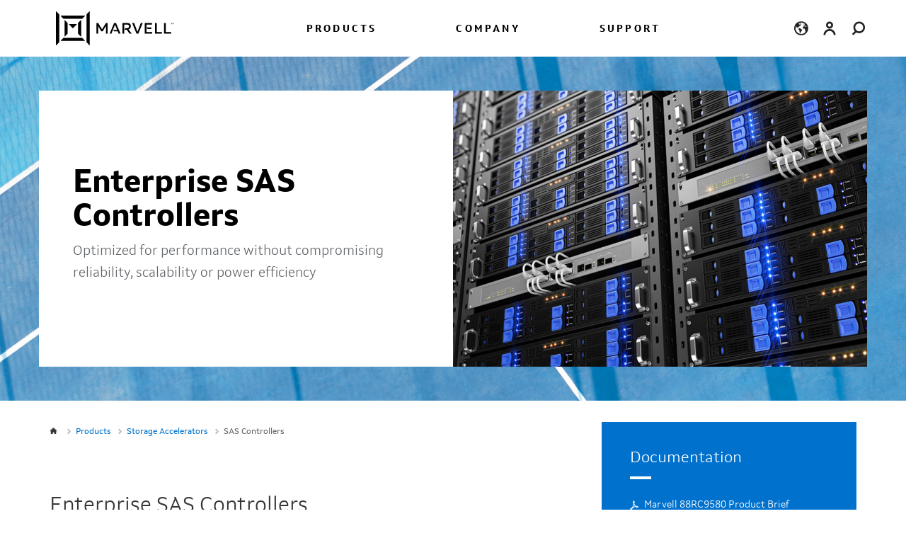

--- FILE ---
content_type: text/html;charset=utf-8
request_url: https://jp.marvell.com/products/system-solutions/sas-controllers-enterprise.html
body_size: 15160
content:
<!DOCTYPE html>
<html lang="en"><head><!-- OneTrust Cookies Consent Notice start for marvell.com -->
<script src="https://cdn.cookielaw.org/consent/303133c3-19ca-4b9b-94c0-2acd3307879d/OtAutoBlock.js" type="text/javascript"></script>
<script charset="UTF-8" data-domain-script="303133c3-19ca-4b9b-94c0-2acd3307879d" src="https://cdn.cookielaw.org/scripttemplates/otSDKStub.js" type="text/javascript"></script>
<script type="text/javascript">
function OptanonWrapper() { }
</script>
<!-- OneTrust Cookies Consent Notice end for marvell.com -->
    <meta charset="UTF-8"/>
    
        <title>Storage SSD | Enterprise SAS Controllers | Products - Marvell</title>
    
    <meta content="Storage,Enterprise Sas Controllers" name="keywords"/>
    <meta content="SAS 6 Gb/s host controllers support eight SAS/SATA ports with native 6Gb/s SATA interface and eight lanes of PCIe 2.0 connectivity." name="description"/>
    <meta content="landingpage" name="template"/>
    <meta content="width=device-width, initial-scale=1" name="viewport"/>
    

    <script data-routing="p00000-e000000" defer="defer" src="https://rum.hlx.page/.rum/@adobe/helix-rum-js@%5E2/dist/micro.js" type="text/javascript"></script>
<script defer="" src="https://www.recaptcha.net/recaptcha/api.js?render=explicit"></script>
<!-- OneTrust Cookies Consent Notice start for marvell.com -->

    <script src="https://cdn.cookielaw.org/consent/303133c3-19ca-4b9b-94c0-2acd3307879d/OtAutoBlock.js" type="text/javascript"></script>
    <script charset="UTF-8" data-domain-script="303133c3-19ca-4b9b-94c0-2acd3307879d" src="https://cdn.cookielaw.org/scripttemplates/otSDKStub.js" type="text/javascript"></script>
    <script type="text/javascript">
        function OptanonWrapper() { }
    </script>
    <script>
        function loadLinkedInInsightTag() {

            _linkedin_partner_id = "5554788";
            window._linkedin_data_partner_ids = window._linkedin_data_partner_ids || [];
            window._linkedin_data_partner_ids.push(_linkedin_partner_id);

            (function (l) {
                if (!l) {
                    window.lintrk = function (a, b) {
                        window.lintrk.q.push([a, b])
                    };
                    window.lintrk.q = [];
                }
                var s = document.getElementsByTagName("script")[0];
                var b = document.createElement("script");
                b.type = "text/javascript";
                b.async = true;
                b.src = "https://snap.licdn.com/li.lms-analytics/insight.min.js";
                s.parentNode.insertBefore(b, s);
            })(window.lintrk);
        }

        // Check if OptanonAlertBoxClosed cookie is present
        function getCookie(name) {
            let cookieArr = document.cookie.split(";");
            for (let i = 0; i < cookieArr.length; i++) {
                let cookiePair = cookieArr[i].split("=");
                if (name === cookiePair[0].trim()) {
                    return true;
                }
            }
            return false;
        }

        window.addEventListener('OneTrustGroupsUpdated', function () {
            //check for the cookies OptanonAlertBoxClosed and OptanonActiveGroups
            if (getCookie("OptanonAlertBoxClosed") && typeof OptanonActiveGroups !== 'undefined' && OptanonActiveGroups.indexOf('C0002') > -1) {
                loadLinkedInInsightTag();
            }
        });
    </script>
    <noscript><img height="1" width="1" style="display:none;" alt="" src="https://px.ads.linkedin.com/collect/?pid=5554788&fmt=gif"/>
    </noscript>

<!-- OneTrust Cookies Consent Notice end for marvell.com -->
<link href="/etc.clientlibs/marvell-com/clientlibs/clientlib-site/resources/icon-192x192.png" rel="icon" sizes="192x192"/>
<meta content="IE=Edge" http-equiv="X-UA-Compatible"/>





<meta data-gtm-value="GTM-P57CJW4" id="gtmid"/>
<meta content="cPu8Ar6iLjeCfGgacVWrc3u_ep6u3WtXtdPpqtBMSwM" name="google-site-verification"/>

    
    
<link href="/etc.clientlibs/marvell-com/clientlibs/clientlib-base.min.css" rel="stylesheet" type="text/css"/>
<script src="/etc.clientlibs/marvell-com/clientlibs/clientlibs-jquery.min.js"></script>
<script src="/etc.clientlibs/marvell-com/clientlibs/clientlib-base.min.js"></script>



    
    



    
    
<script src="/etc.clientlibs/marvell-com/clientlibs/clientlib-analytics.min.js"></script>



    
    
<link href="/etc.clientlibs/marvell-com/clientlibs/clientlibs-vidyardplayer.min.css" rel="stylesheet" type="text/css"/>
<script src="/etc.clientlibs/marvell-com/clientlibs/clientlibs-vidyardplayer.min.js"></script>







<style type="text/css">/* 230315: Homepage fix */
#featuresCarousel > div.mrvll-features-nav.rebranding-nav-tab-carousel > ul {
	white-space: nowrap;
}
#featuresCarousel > div.mrvll-features-nav.rebranding-nav-tab-carousel > ul > li {
	margin: 10px;
}

/* 25/02/20: Fix requested by LSO linguists for /products/embedded-processors/armada/partners.html */
html[lang="ja-JP"] div.richtext-content > blockquote.hard-drive-quote, html[lang="ja-JP"] div.richtext > blockquote.hard-drive-quote {
	text-align: left !important;
}

/* 27/02/20: Own fix for /support.html */
html[lang="ja-JP"] ul.marketing-links-list > li > a.marketing-link.asic-tile-link {
  white-space: nowrap;
}

/* 22/05/20: font fix for JP */
html[lang="ja-JP"] body {
  font-family: "Meiryo UI", "メイリオ", Meiryo, sans-serif;
}


/* 21/05/20: Hiding search across lang */
div.mrvll-nav-bar > div > div.mrvll-nav-icons > div.mrvll-nav-icon.mrvll-nav-icon-search {
	display:none !important;
}
/* 21/05/20: preserving layout with hidden search */
@media (min-width: 992px) {
  .mrvll-navigation .mrvll-nav-icons {
      width: 9%;
  }
}

/* 22/05/20: hiding youtube social icon in footer for China */
html[lang="zh-CN"] ul.mrvll-footer-social-icons > div:nth-child(3) {
 display: none; 
}</style><script type="text/javascript">(function() {
	'use strict';
	// 21/05/20: replacing youtube video for Chinese on page /company/the-new-marvell.html
	function videoReplacements(page) {
		var lang = document.querySelector('html').getAttribute('lang');
		if(lang === "zh-CN") {
			var location;
			var newSection;
			if(page === '/company/the-new-marvell.html') {
				location = document.querySelector("body > div.root.responsivegrid > div > div:nth-child(2) > div > div:nth-child(2) > div > div.col-sm-8.col-xs-12 > div.teaser.section");
				if(location) {
					newSection = '<div class="cmp-teaser scroll-past-nav-element"><div class="cmp-teaser__image"><a class="" href="https://v.youku.com/v_show/id_XNDY4MDU2NTU3Mg==.html" target="_blank"><img src="/content/dam/marvell/en/company/new-marvell/brand-sizzle-video-thumbnail.png" class="cmp-image__image"></a></div><div class="richtext-content container teaser-cmp-txt"></div></div>';
					location.innerHTML = newSection;
					console.log("injected new section");
				}
			} else if(page === '/company.html') {
				location = document.querySelector("body > div.root.responsivegrid > div > div:nth-child(2) > div > div.colctrl.richtext-block-group.rebrand-yrs.aem-GridColumn.aem-GridColumn--default--12 > div > div.col-sm-8.col-xs-12 > div.teaser.section");
				if(location) {
					newSection = '<div class="cmp-teaser scroll-past-nav-element"><div class="cmp-teaser__image"><a class="" href="https://v.youku.com/v_show/id_XNDY4MDU2NTU3Mg==.html" target="_blank"><img src="/content/dam/marvell/en/company/new-marvell/brand-sizzle-video-thumbnail.png" class="cmp-image__image"></a></div><div class="richtext-content container teaser-cmp-txt"></div></div>';
					location.innerHTML = newSection;
					console.log("injected new section");
				}
			}
		}
	}
	// 21/05/20: fixing links to EN site, making sure English drives to www.marvell.com
	function fixENLinkLangSelector() {
		// collecting all links to check		
		var checkLinks = document.querySelectorAll("a.cmp-languagenavigation__item-link, div.language-selector > a, a.nav-link, ul.links > li > a, a.footer-nav-link, #footerWorldwide > ul > li > a");
		var checkLink;
		// iterating over links and making sure they go to "https://www.marvell.com" if their text reads "English"
		for(checkLink in checkLinks) {
			if(checkLinks[checkLink].textContent == ("English")) {
				console.log("found link to English site");
				checkLinks[checkLink].href = "https://www.marvell.com";
			}
		}
		// Making sure English is not underlined as if we were on the English site, on non-blog pages
		var coreLink = document.querySelector("li.cmp-languagenavigation__item.cmp-languagenavigation__item--langcode-en.cmp-languagenavigation__item--level-0.cmp-languagenavigation__item--active.selected");
		if(coreLink) {
			coreLink.classList.remove("selected");
		}
		// Same as above for blog + Fixing a bug on blog pages whereby the "English" link doesn't exist
		var blogLink = document.querySelector("div.mrvll-nav-icons > div.mrvll-nav-icon.mrvll-nav-icon-lang > div > ul > li.selected");
		if(blogLink) {
			blogLink.classList.remove("selected");
			blogLink.innerHTML = '<a class="__ptNoRemap" href="https://www.marvell.com/">English</a>';
		}
	}
	// Historical: adding Weibo and WeChat link to Chinese pages
   // 241017: on homepage this is blocked by onetrust
	function addSocialLinks() {
		if(document.querySelector('html').getAttribute('lang') === "zh-CN") {
			if(document.querySelector("ul.mrvll-footer-social-icons")) {
				// variable socialLinks set
				var socialLinks = document.querySelector("ul.mrvll-footer-social-icons");
				// weibo image and link creation
                var weiboli = document.createElement("li");
              	socialLinks.appendChild(weiboli);
				var weiboDiv = document.createElement("div");
				weiboDiv.className = "cmp-image";
				weiboli.appendChild(weiboDiv);
				var weiboLink = document.createElement("a");
				weiboLink.className = "cmp-image__link";
				weiboLink.setAttribute("href", "https://www.weibo.com/marvellcn");
				weiboLink.setAttribute("target", "_blank");
				weiboDiv.appendChild(weiboLink);
				var weiboImage = document.createElement("img");
				weiboImage.className = "cmp-image__image";
				weiboImage.setAttribute("src", "/inject/weibo-icon.svg");
				weiboImage.style.width = "27px";
				weiboLink.appendChild(weiboImage);
				// wechat image and link creation
              	var wechatli = document.createElement("li");
              	socialLinks.appendChild(wechatli);
				var wechatDiv = document.createElement("div");
				wechatDiv.className = "cmp-image";
				wechatli.appendChild(wechatDiv);
				var wechatLink = document.createElement("a");
				wechatLink.className = "cmp-image__link";
				wechatLink.setAttribute("href", "https://mp.weixin.qq.com/s/QW79_SlT-GTRJgvR_FArVw");
				wechatLink.setAttribute("target", "_blank");
				wechatDiv.appendChild(wechatLink);
				var wechatImage = document.createElement("img");
				wechatImage.className = "cmp-image__image";
				wechatImage.setAttribute("src", "/inject/wechat-icon.svg");
				wechatImage.style.width = "25px";
				wechatLink.appendChild(wechatImage);
			}
		}
	}
	// 14/05/20: overriding any remaining links to /blogs
	function swapBlogLinks() {
		var lang = document.querySelector('html').getAttribute('lang');
		// staging: for JP, to mimic live behaviour, we redirect to English source site
		/*
		var linksToBlogsStaging = document.querySelectorAll("a[href$='app.sync.sajan.com/blogs'], a[href$='app.sync.sajan.com/blogs/']");
		[].forEach.call(linksToBlogsStaging, function(linkToBlogs) {
			switch (lang) {
				case "ja-JP":
					jQuery(linkToBlogs).attr("href", "https://www.marvell.com/blogs");
					break;
			}
		});
        */
		// live: not even sure why I'm doing that anymore, but would avoid a redirection for JP
		var linksToBlogs = document.querySelectorAll("a[href$='marvell.com/blogs'], a[href$='marvell.com/blogs/']");
		[].forEach.call(linksToBlogs, function(linkToBlogs) {
			switch(lang) {
				case "zh-CN":
					jQuery(linkToBlogs).attr("href", "https://www.marvell.com/blogs");
					break;
				case "ja-JP":
					//jQuery(linkToBlogs).attr("href", "https://www.marvell.com/blogs");
					break;
			}
		});
	}
	// 03/02/21: overriding any link to /portal
	function swapPortalLinks() {
		console.log("checking for portal links");
		var linksToPortal = document.querySelectorAll("a[href$='/portal'], a[href$='/portal/'], a[href$='/support/extranets.html']");
		[].forEach.call(linksToPortal, function(linkToPortal) {
			jQuery(linkToPortal).attr("href", "https://www.marvell.com/portal");
		});
	}
	/* 
	  Here's where we list the functions we want to run on page load across the site
	  */
	/*
  	window.addEventListener('load', function() {
    if (window.location.href.indexOf("jp.marvell.com/blogs") > -1) {
        window.location.replace("https://www.marvell.com/blogs");
    }
    
});*/
	// 240815: updating nav through JS as it's out of date
	// Reminder: remove /products/switching.html from snapshot too
	function updateNav() {
		// check if update is necessary based on presence of ethernet switches
		if(!document.body.querySelector('.menuitem[data-gtm-event-label="Ethernet Switches"]')) {
			return;
		} else {
			console.log("SiteSync JS: updating nav");
			// adding CXL link under Products if missing
			var firstComputeItem = document.querySelector("#mrvll-menu-generic-mrvll-menu > div.mrvll-menu-desktop.container > div.mrvll-menu-category.current-item > div > div.col-xs-9 > div:nth-child(2) > div:nth-child(1) > ul > li:nth-child(1) > a");
			if(firstComputeItem.getAttribute("data-gtm-event-label") != "CXL") {
				console.log("Adding CXL link as it doesn't exist");
				var li_CXL = document.createElement('li');
				li_CXL.setAttribute("role", "none");
				var a_CXL = document.createElement('a');
				a_CXL.href = "/products/cxl.html";
				a_CXL.textContent = "CXL";
				a_CXL.setAttribute("data-gtm-event-label", "CXL");
				a_CXL.classList = "menuitem data-sublink";
				li_CXL.appendChild(a_CXL);
				var ComputeNavMenu = document.querySelector("#mrvll-menu-generic-mrvll-menu > div.mrvll-menu-desktop.container > div.mrvll-menu-category.current-item > div > div.col-xs-9 > div:nth-child(2) > div:nth-child(1) > ul");
				ComputeNavMenu.insertBefore(li_CXL, ComputeNavMenu.firstChild);
			}
			// 240815: only doing the below on preview for now
			if(window.location.href.indexOf("app.sync.sajan") > -1 || window.location.href.indexOf("sitesync.acolad") > -1) {
				var lang = document.querySelector('html').getAttribute('lang');
				// removing "Ethernet Switches" from nav
				var ethernetSwitches = document.body.querySelector('.menuitem[data-gtm-event-label="Ethernet Switches"]');
				ethernetSwitches.remove();
				// adding "Data Center Switches" to nav
				var dataCenterSwitchesLi = document.createElement("li");
				dataCenterSwitchesLi.setAttribute("role", "none");
				var dataCenterSwitchesLink = document.createElement("a");
				dataCenterSwitchesLink.className = "menuitem data-sublink";
				dataCenterSwitchesLink.setAttribute("data-gtm-event-action", "Header");
				dataCenterSwitchesLink.setAttribute("data-gtm-event-label", "Data Center Switches");
				dataCenterSwitchesLink.setAttribute("href", "/products/data-center-switches.html");
				switch(lang) {
					case 'zh-CN':
						dataCenterSwitchesLink.textContent = "数据中心交换机";
						break;
					case 'ja-JP':
						dataCenterSwitchesLink.textContent = "データセンタースイッチ";
						break;
					default:
						dataCenterSwitchesLink.textContent = "Data Center Switches";
				}
				dataCenterSwitchesLi.appendChild(dataCenterSwitchesLink);
				// insert before DCI Optical Modules
				var refPlacedataCenterSwitchesLi = document.body.querySelector('.menuitem[data-gtm-event-label="DCI Optical Modules"]').parentNode;
				refPlacedataCenterSwitchesLi.parentNode.insertBefore(dataCenterSwitchesLi, refPlacedataCenterSwitchesLi);
				// adding "Enterprise Switches" to nav	
				var enterpriseSwitchesLi = document.createElement("li");
				enterpriseSwitchesLi.setAttribute("role", "none");
				var enterpriseSwitchesLink = document.createElement("a");
				enterpriseSwitchesLink.className = "menuitem data-sublink";
				enterpriseSwitchesLink.setAttribute("data-gtm-event-action", "Header");
				enterpriseSwitchesLink.setAttribute("data-gtm-event-label", "Enterprise Switches");
				enterpriseSwitchesLink.setAttribute("href", "/products/enterprise-switches.html");
				switch(lang) {
					case 'zh-CN':
						enterpriseSwitchesLink.textContent = "企业级交换机";
						break;
					case 'ja-JP':
						enterpriseSwitchesLink.textContent = "エンタープライズスイッチ";
						break;
					default:
						enterpriseSwitchesLink.textContent = "Enterprise Switches";
				}
				enterpriseSwitchesLi.appendChild(enterpriseSwitchesLink);
				// insert before Ethernet Controllers
				var refPlaceenterpriseSwitchesLi = document.body.querySelector('.menuitem[data-gtm-event-label="Ethernet Controllers"]').parentNode;
				refPlaceenterpriseSwitchesLi.parentNode.insertBefore(enterpriseSwitchesLi, refPlaceenterpriseSwitchesLi);
			}
		}
	}

	if(document.addEventListener) {
		document.addEventListener('readystatechange', function() {
			// Checking for readystate at interactive is the same as checking for the DOMContentLoaded event
			if(document.readyState === "interactive") {
				console.log("Starting SiteSync specific functions");
				addSocialLinks();
				fixENLinkLangSelector();
				swapBlogLinks();
				videoReplacements(location.pathname);
				swapPortalLinks();
				updateNav();
			}
		});
	} else {
		// Internet Explorer 7 doesn't support addEventListener so using another method
		window.attachEvent('onload', function() {
			console.log("Starting SiteSync specific functions");
			addSocialLinks();
			fixENLinkLangSelector();
			swapBlogLinks();
			videoReplacements(location.pathname);
			swapPortalLinks();
			updateNav();
		});
	}
})();</script></head><body class="page basicpage"><div class="container youtube">
   <!-- Featurenews Youtube Modal -->
   <div aria-hidden="true" class="modal fade hideheader" id="featurenews-video-model" role="dialog" tabindex="-1">
      <div class="modal-dialog youtubemodal" role="document">
         <div class="modal-header">
            <h5 class="modal-title" id="featurenews-video-model-title"></h5>
         </div>
         <div class="modal-body nopadding">
            <button aria-label="Close" class="modal-close-button close-button-top"><span>Close</span><i></i><b></b></button>
            <iframe allow="autoplay" allowfullscreen="" frameborder="0" height="560" id="video" src="" width="900"></iframe>
            <button aria-label="Close" class="modal-close-button close-button-bottom"><span>Close</span><i></i><b></b></button>
         </div>
      </div>
   </div>
</div>

<meta content="width=device-width, initial-scale=1,shrink-to-fit=no" name="viewport"/>
<link href="https://www.marvell.com/products/system-solutions/sas-controllers-enterprise.html" rel="canonical"/>



<meta content="Thu, 24 Apr 2025 17:54:25 GMT" http-equiv="Last-Modified"/>

<meta content="Storage SSD | Enterprise SAS Controllers | Products - Marvell" property="og:title"/>
<meta content="SAS 6 Gb/s host controllers support eight SAS/SATA ports with native 6Gb/s SATA interface and eight lanes of PCIe 2.0 connectivity." property="og:description"/>
<meta content="https://jp.marvell.com/content/dam/marvell/en/company/images/marvell-essential-technology-done-right-logo-white.jpg" property="og:image"/>
<meta property="og:image:width"/>
<meta property="og:image:height"/>

<meta content="https://jp.marvell.com/products/system-solutions/sas-controllers-enterprise.html" property="og:url"/>
<meta property="og:type"/>
<meta content="summary_large_image" name="twitter:card"/>
<meta content="@marvelltech" name="twitter:site"/>
<meta content="Storage SSD | Enterprise SAS Controllers | Products - Marvell" name="twitter:title"/>
<meta content="SAS 6 Gb/s host controllers support eight SAS/SATA ports with native 6Gb/s SATA interface and eight lanes of PCIe 2.0 connectivity." name="twitter:description"/>
<meta name="twitter:image"/>
<meta name="twitter:image:width"/>
<meta name="twitter:image:height"/>












<link href="https://www.marvell.com/products/system-solutions/sas-controllers-enterprise.html" rel="canonical"/>




    
        <link href="https://www.marvell.com/products/system-solutions/sas-controllers-enterprise.html" hreflang="en-US" rel="alternate"/>
    
        <link href="https://cn.marvell.com/products/system-solutions/sas-controllers-enterprise.html" hreflang="zh-CN" rel="alternate"/>
    
        <link href="https://jp.marvell.com/products/system-solutions/sas-controllers-enterprise.html" hreflang="ja-JP" rel="alternate"/>
    

    <!-- x-default -->
    <link href="https://www.marvell.com/products/system-solutions/sas-controllers-enterprise.html" hreflang="x-default" rel="alternate"/>



    
    
    

    

    
    
    

    

<script>(window.BOOMR_mq=window.BOOMR_mq||[]).push(["addVar",{"rua.upush":"false","rua.cpush":"true","rua.upre":"false","rua.cpre":"true","rua.uprl":"false","rua.cprl":"false","rua.cprf":"false","rua.trans":"SJ-1ef2321c-cce6-47f6-b438-b1b6c8ce58f0","rua.cook":"false","rua.ims":"false","rua.ufprl":"false","rua.cfprl":"false","rua.isuxp":"false","rua.texp":"norulematch","rua.ceh":"false","rua.ueh":"false","rua.ieh.st":"0"}]);</script>
                              <script>!function(a){var e="https://s.go-mpulse.net/boomerang/",t="addEventListener";if("False"=="True")a.BOOMR_config=a.BOOMR_config||{},a.BOOMR_config.PageParams=a.BOOMR_config.PageParams||{},a.BOOMR_config.PageParams.pci=!0,e="https://s2.go-mpulse.net/boomerang/";if(window.BOOMR_API_key="VXTTA-8NWPK-Z8QA2-WVG2E-8D8RR",function(){function n(e){a.BOOMR_onload=e&&e.timeStamp||(new Date).getTime()}if(!a.BOOMR||!a.BOOMR.version&&!a.BOOMR.snippetExecuted){a.BOOMR=a.BOOMR||{},a.BOOMR.snippetExecuted=!0;var i,_,o,r=document.createElement("iframe");if(a[t])a[t]("load",n,!1);else if(a.attachEvent)a.attachEvent("onload",n);r.src="javascript:void(0)",r.title="",r.role="presentation",(r.frameElement||r).style.cssText="width:0;height:0;border:0;display:none;",o=document.getElementsByTagName("script")[0],o.parentNode.insertBefore(r,o);try{_=r.contentWindow.document}catch(O){i=document.domain,r.src="javascript:var d=document.open();d.domain='"+i+"';void(0);",_=r.contentWindow.document}_.open()._l=function(){var a=this.createElement("script");if(i)this.domain=i;a.id="boomr-if-as",a.src=e+"VXTTA-8NWPK-Z8QA2-WVG2E-8D8RR",BOOMR_lstart=(new Date).getTime(),this.body.appendChild(a)},_.write("<bo"+'dy onload="document._l();">'),_.close()}}(),"".length>0)if(a&&"performance"in a&&a.performance&&"function"==typeof a.performance.setResourceTimingBufferSize)a.performance.setResourceTimingBufferSize();!function(){if(BOOMR=a.BOOMR||{},BOOMR.plugins=BOOMR.plugins||{},!BOOMR.plugins.AK){var e="true"=="true"?1:0,t="",n="skkbkyicc35qs2lqg52a-f-618f330d3-clientnsv4-s.akamaihd.net",i="false"=="true"?2:1,_={"ak.v":"39","ak.cp":"1101264","ak.ai":parseInt("656651",10),"ak.ol":"0","ak.cr":4,"ak.ipv":4,"ak.proto":"http/1.0","ak.rid":"64b2395","ak.r":50638,"ak.a2":e,"ak.m":"a","ak.n":"essl","ak.bpcip":"34.98.143.0","ak.cport":58574,"ak.gh":"2.22.254.137","ak.quicv":"","ak.tlsv":"tls1.2","ak.0rtt":"","ak.0rtt.ed":"","ak.csrc":"-","ak.acc":"bbr","ak.t":"1768961908","ak.ak":"hOBiQwZUYzCg5VSAfCLimQ==paOBxI8+lLdt6NMzpbhJoTwsuf104tjMg62kI9tCTqiK62O0FW9UWeTUuOffufNeEhQ47j47RpyPK00eKnNhksjpktCXLmY4jHOiCB7e/2qbYbSZjkKtzrSxoeVYWGzsT2HS5gLNF1+xVqH5/TRHhYS6USXcr+DHCz+MoaFpD+LQhzCyKq2DUn6j8V/Msu+hGH+O6rpN7tKaXZsab/Wb1SoYV2VFZtecEf+vdmhgORf0d3u18oZ+Y23rtd6kwNwlHOOojTPHLstepGbAGsOapcBqej/iNtNB2NGR/xWYayj5jaz0B3ouJVW6D311BGpspWm8I7W6zX5+rjDzzkzzwgRMewJCnhmSDYhxfH73U2LQGEBb6AJOgi/L4BWGuAae6iinRuieAPK7SXRhMJZJVpvlwkjFfJABRtxfVT8iIbs=","ak.pv":"32","ak.dpoabenc":"","ak.tf":i};if(""!==t)_["ak.ruds"]=t;var o={i:!1,av:function(e){var t="http.initiator";if(e&&(!e[t]||"spa_hard"===e[t]))_["ak.feo"]=void 0!==a.aFeoApplied?1:0,BOOMR.addVar(_)},rv:function(){var a=["ak.bpcip","ak.cport","ak.cr","ak.csrc","ak.gh","ak.ipv","ak.m","ak.n","ak.ol","ak.proto","ak.quicv","ak.tlsv","ak.0rtt","ak.0rtt.ed","ak.r","ak.acc","ak.t","ak.tf"];BOOMR.removeVar(a)}};BOOMR.plugins.AK={akVars:_,akDNSPreFetchDomain:n,init:function(){if(!o.i){var a=BOOMR.subscribe;a("before_beacon",o.av,null,null),a("onbeacon",o.rv,null,null),o.i=!0}return this},is_complete:function(){return!0}}}}()}(window);</script>
    
        
        
            



            <div class="root responsivegrid">


<div class="aem-Grid aem-Grid--12 aem-Grid--default--12 ">
    
    <div class="responsivegrid aem-GridColumn aem-GridColumn--default--12">


<div class="aem-Grid aem-Grid--12 aem-Grid--default--12 ">
    
    <div class="experiencefragment aem-GridColumn aem-GridColumn--default--12">

    
    

    



<div class="xf-content-height">
    


<div class="aem-Grid aem-Grid--12 aem-Grid--default--12 ">
    
    <div class="header aem-GridColumn aem-GridColumn--default--12">


<header class="mrvll-navigation" role="banner"><!-- OneTrust Cookies Consent Notice start for marvell.com -->
<script src="https://cdn.cookielaw.org/consent/303133c3-19ca-4b9b-94c0-2acd3307879d/OtAutoBlock.js" type="text/javascript"></script>
<script charset="UTF-8" data-domain-script="303133c3-19ca-4b9b-94c0-2acd3307879d" src="https://cdn.cookielaw.org/scripttemplates/otSDKStub.js" type="text/javascript"></script>
<script type="text/javascript">
function OptanonWrapper() { }
</script>
<!-- OneTrust Cookies Consent Notice end for marvell.com --> 
    <a aria-label="Skip to content" class="visible_on_focus" href="#mainSection">Skip to content</a>

    <div class="mrvll-nav-bar">
        <div class="container">
            <div class="mrvll-logo">
                <div class="cmp-image" data-asset="/content/dam/marvell/en/global/marvell-logo.svg" data-asset-id="e32c885e-445d-4663-b55a-1242ee867bd9" data-cmp-is="image" data-cmp-src="/content/experience-fragments/marvell_site/en/site/marvell-header/master/_jcr_content/root/header_copy/logo.coreimg{.width}.svg/1617133206519/marvell-logo.svg" data-title="Marvell logo – Marvell Semiconductor" itemscope="" itemtype="https://schema.org/ImageObject">
    <a aria-label="Marvell Logo" class="cmp-image__link" data-cmp-hook-image="link" href="/" target="_self">
        
            
            <img alt="Marvell logo – Marvell Semiconductor" class="cmp-image__image" data-cmp-hook-image="image" itemprop="contentUrl" src="https://www.marvell.com/content/dam/marvell/en/global/marvell-logo.svg"/>
            
        
    </a>
    
    
</div>

    

            </div>

            <div aria-label="Main" class="mrvll-nav-items" role="navigation">
                <ul aria-label="Marvell" class="mrvll-nav-items-wrapper" role="menubar">
                    
                        
                        

                            <li class="mrvll-nav-item" data-item="products" role="none">
								<button aria-expanded="false" aria-haspopup="true" class="bg-none border-none" data-item="products" role="menuitem" type="button">PRODUCTS</button>
							</li>

                        
                    
                        
                        

                            <li class="mrvll-nav-item" data-item="company" role="none">
								<button aria-expanded="false" aria-haspopup="true" class="bg-none border-none" data-item="company" role="menuitem" type="button">COMPANY</button>
							</li>

                        
                    
                        
                        

                            <li class="mrvll-nav-item" data-item="support" role="none">
								<button aria-expanded="false" aria-haspopup="true" class="bg-none border-none" data-item="support" role="menuitem" type="button">SUPPORT</button>
							</li>

                        
                    
                </ul>
            </div>

            <div class="mrvll-nav-icons">
                <button aria-expanded="false" aria-haspopup="true" aria-label="language change menu" class="mrvll-nav-icon mrvll-nav-icon-lang d-none d-lg-flex bg-none border-none" id="laguageSelectionDropdown">
                    <div aria-labelledby="laguageSelectionDropdown" class="mrvll-menu-generic mrvll-menu-lang">
                        <nav class="cmp-languagenavigation">
    <ul class="cmp-languagenavigation__group d-none d-lg-flex">
        
    <li class="cmp-languagenavigation__item cmp-languagenavigation__item--langcode-en cmp-languagenavigation__item--level-0 cmp-languagenavigation__item--active  selected">
        
    
    <a class="cmp-languagenavigation__item-link " href="/products/system-solutions/sas-controllers-enterprise.html" hreflang="en" lang="en" rel="alternate" title="English">English</a>

        
    </li>

    
        
    <li class="cmp-languagenavigation__item cmp-languagenavigation__item--langcode-zh cmp-languagenavigation__item--level-0  ">
        
    
    <a class="cmp-languagenavigation__item-link " href="https://cn.marvell.com/" hreflang="zh" lang="zh" rel="alternate" title="中文 (Chinese)">中文 (Chinese)</a>

        
    </li>

    
        
    <li class="cmp-languagenavigation__item cmp-languagenavigation__item--langcode-ja cmp-languagenavigation__item--level-0  ">
        
    
    <a class="cmp-languagenavigation__item-link " href="https://jp.marvell.com/" hreflang="ja" lang="ja" rel="alternate" title="日本語 (Japanese)">日本語 (Japanese)</a>

        
    </li>

    </ul>
</nav>

    




                    </div>
                </button>
                <a aria-label="Login to Marvell Portal" class="mrvll-nav-icon mrvll-nav-icon-login d-none d-lg-flex" data-gtm-event-label="/content/marvell-com/en/home/products/system-solutions/sas-controllers-enterprise.html" href="https://jp.marvell.com/portal" title="Login link">
                    <span style="position: absolute; width: 1px; height: 1px; padding: 0; margin: -1px; overflow: hidden; clip: rect(0, 0, 0, 0); white-space: nowrap; border: 0 !important;">Login</span>
                </a>

                <button class="mrvll-nav-icon mrvll-nav-icon-search d-flex align-items-center bg-none border-none" title="search icon"><div class="close-x-icon"><span></span><span></span><span></span></div></button>
                <div class="mrvll-nav-icon mrvll-nav-icon-toggle d-flex d-lg-none"><button aria-label="Toggle the menu" class="animated-toggle-icon"><span></span><span></span><span></span></button></div>
            </div>
        </div>
    </div>

    <div class="mrvll-nav-blackout"></div>



    <div class="mrvll-menu-generic mrvll-menu-search" id="searchboxContainer" role="searchbox">
        
    
<link href="/etc.clientlibs/marvell-com/components/content/search/clientlib.min.css" rel="stylesheet" type="text/css"/>
<script src="/etc.clientlibs/marvell-com/components/content/search/clientlib.min.js"></script>




<section class="mobile-search">
    <div class="mrvll-input-wrapper">
        <input aria-autocomplete="list" aria-expanded="false" aria-haspopup="true" aria-invalid="false" class="cmp-search__input header-search" data-cmp-hook-search="input" id="quickSearchId" name="quick search" placeholder="Search Marvell.com" role="combobox" title="Type to search" type="text"/>
    </div>
</section>
    </div>

    <div class="mrvll-menu-generic mrvll-menu" id="mrvll-menu-generic-mrvll-menu">
        <div class="mrvll-menu-mobile">
            <div class="mrvll-menu-first-screen" id="mrvll-menu-first-screen">

                <ul class="mrvll-menu-mobile-toplinks">
                    
                        
                        
                            <li data-item="products" tabindex="0">PRODUCTS</li>
                        
                    
                        
                        
                            <li data-item="company" tabindex="0">COMPANY</li>
                        
                    
                        
                        
                            <li data-item="support" tabindex="0">SUPPORT</li>
                        
                    
                </ul>
                <div class="mrvll-nav-mobile-icons">
                    <a aria-label="Login to Marvell Portal" href="https://jp.marvell.com/portal"><div class="mrvll-nav-icon mrvll-nav-icon-login" data-gtm-event-label="/content/marvell-com/en/home/products/system-solutions/sas-controllers-enterprise.html">Login</div></a>

                    <nav class="cmp-languagenavigation">
 <ul class="cmp-languagenavigation__group">
      
         <div aria-controls="lang-icon" aria-expanded="false" class="mrvll-nav-icon mrvll-nav-icon-lang collapsed" data-toggle="collapse" href="#mobileLangIcon" role="button">
         <span bg="" blue="" dash="" here="" put="">English</span>
         </div>
         <div class="collapse" id="mobileLangIcon">
      
      
   
      
      
        <div class="lang-unselected"><a href="https://cn.marvell.com/"> 中文 (Chinese)</a></div>
      
   
      
      
        <div class="lang-unselected"><a href="https://jp.marvell.com/"> 日本語 (Japanese)</a></div>
      
   </div></ul>
</nav>

    




                </div>
            </div>
            <div class="mrvll-menu-second-screen">
                
                    
                    <div class="mrvll-menu-second-screen-item" data-item="products">
                        <ul class="mrvll-menu-mobile-toplinks">
                            <li tabindex="-1">PRODUCTS</li>
                        </ul>
                        
                            <div class="mrvll-menu-content">
                                <div class="mrvll-menu-product-filters">
                                    <ul>
                                        
                                            
                                                <li class="menuitem filter-selected" data-item="type" tabindex="-1">BY TYPE</li>
                                            
                                            
                                        
                                            
                                            
                                                <li class="menuitem" data-item="market" tabindex="-1">BY MARKET</li>
                                            
                                        
                                    </ul>

                                </div>
                                
                                    
                                        <div class="mrvll-menu-filter-content filter-selected" data-item="type">
                                            
                                                <div class="mrvll-menu-section-title" role="none">Compute</div>
                                                <ul>
                                                    
                                                        <li>
                                                            
                                                            
                                                                <a class="data-sublink" data-gtm-event-action="Header" data-gtm-event-label="CXL" href="/products/cxl.html">CXL</a>
                                                            
                                                        </li>

                                                    
                                                        <li>
                                                            
                                                            
                                                                <a class="data-sublink" data-gtm-event-action="Header" data-gtm-event-label="Data Processing Units" href="/products/data-processing-units.html">Data Processing Units</a>
                                                            
                                                        </li>

                                                    
                                                        <li>
                                                            
                                                            
                                                                <a class="data-sublink" data-gtm-event-action="Header" data-gtm-event-label="Security" href="/products/security-solutions.html">Security</a>
                                                            
                                                        </li>

                                                    
                                                </ul>

                                            
                                                <div class="mrvll-menu-section-title" role="none">Networking</div>
                                                <ul>
                                                    
                                                        <li>
                                                            
                                                            
                                                                <a class="data-sublink" data-gtm-event-action="Header" data-gtm-event-label="Coherent DSP" href="/products/coherent-dsp.html">Coherent DSPs</a>
                                                            
                                                        </li>

                                                    
                                                        <li>
                                                            
                                                            
                                                                <a class="data-sublink" data-gtm-event-action="Header" data-gtm-event-label="Coherent-lite DSPs" href="/products/coherent-lite-dsp.html">Coherent-lite DSPs</a>
                                                            
                                                        </li>

                                                    
                                                        <li>
                                                            
                                                            
                                                                <a class="data-sublink" data-gtm-event-action="Header" data-gtm-event-label="Data Center Switches" href="/products/data-center-switches.html">Data Center Switches</a>
                                                            
                                                        </li>

                                                    
                                                        <li>
                                                            
                                                            
                                                                <a class="data-sublink" data-gtm-event-action="Header" data-gtm-event-label="Optical Modules" href="/products/optical-modules.html">DCI Optical Modules</a>
                                                            
                                                        </li>

                                                    
                                                        <li>
                                                            
                                                            
                                                                <a class="data-sublink" data-gtm-event-action="Header" data-gtm-event-label="Enterprise Switches" href="/products/enterprise-switches.html">Enterprise Switches</a>
                                                            
                                                        </li>

                                                    
                                                        <li>
                                                            
                                                            
                                                                <a class="data-sublink" data-gtm-event-action="Header" data-gtm-event-label="Ethernet Controllers" href="/products/ethernet-adapters-and-controllers.html">Ethernet Controllers</a>
                                                            
                                                        </li>

                                                    
                                                        <li>
                                                            
                                                            
                                                                <a class="data-sublink" data-gtm-event-action="Header" data-gtm-event-label="Ethernet PHYs" href="/products/ethernet-phys.html">Ethernet PHYs</a>
                                                            
                                                        </li>

                                                    
                                                        <li>
                                                            
                                                            
                                                                <a class="data-sublink" data-gtm-event-action="Header" data-gtm-event-label="Linear Driver" href="/products/linear-driver.html">Linear Drivers</a>
                                                            
                                                        </li>

                                                    
                                                        <li>
                                                            
                                                            
                                                                <a class="data-sublink" data-gtm-event-action="Header" data-gtm-event-label="PAM DSP" href="/products/pam-dsp.html">PAM DSPs</a>
                                                            
                                                        </li>

                                                    
                                                        <li>
                                                            
                                                            
                                                                <a class="data-sublink" data-gtm-event-action="Header" data-gtm-event-label="PCIe Retimers" href="/products/pcie-retimers.html">PCIe Retimers</a>
                                                            
                                                        </li>

                                                    
                                                        <li>
                                                            
                                                            
                                                                <a class="data-sublink" data-gtm-event-action="Header" data-gtm-event-label="Transimpedance Amplifiers" href="/products/transimpedance-amplifiers.html">Transimpedance Amplifiers</a>
                                                            
                                                        </li>

                                                    
                                                </ul>

                                            
                                                <div class="mrvll-menu-section-title" role="none">Storage</div>
                                                <ul>
                                                    
                                                        <li>
                                                            
                                                            
                                                                <a class="data-sublink" data-gtm-event-action="Header" data-gtm-event-label="Fibre Channel" href="/products/fibre-channel-adapters-and-controllers.html">Fibre Channel</a>
                                                            
                                                        </li>

                                                    
                                                        <li>
                                                            
                                                            
                                                                <a class="data-sublink" data-gtm-event-action="Header" data-gtm-event-label="HDD" href="/products/hdd.html">HDD</a>
                                                            
                                                        </li>

                                                    
                                                        <li>
                                                            
                                                            
                                                                <a class="data-sublink" data-gtm-event-action="Header" data-gtm-event-label="Storage Accelerators" href="/products/system-solutions.html">Storage Accelerators</a>
                                                            
                                                        </li>

                                                    
                                                        <li>
                                                            
                                                            
                                                                <a class="data-sublink" data-gtm-event-action="Header" data-gtm-event-label="SSD Controllers" href="/products/ssd-controllers.html">SSD Controllers</a>
                                                            
                                                        </li>

                                                    
                                                </ul>

                                            
                                                <div class="mrvll-menu-section-title" role="none">Custom</div>
                                                <ul>
                                                    
                                                        <li>
                                                            
                                                            
                                                                <a class="data-sublink" data-gtm-event-action="Header" data-gtm-event-label="ASIC" href="/products/custom-asic.html">ASIC</a>
                                                            
                                                        </li>

                                                    
                                                        <li>
                                                            
                                                            
                                                                <a class="data-sublink" data-gtm-event-action="Header" data-gtm-event-label="MGS" href="/products/custom-asic/marvell-government-solutions.html">Marvell Government Solutions</a>
                                                            
                                                        </li>

                                                    
                                                </ul>

                                            
                                        </div>

                                    
                                    
                                
                                    
                                    
                                        <div class="mrvll-menu-filter-content" data-item="market">
                                            
                                                <div class="mrvll-menu-mainheader-outbound mrvll-menu-section-title">
                                                    
                                                    
                                                        <a class="data-sublink" data-gtm-event-action="Header" data-gtm-event-label="Data Center &amp; Cloud" href="/solutions/data-center.html">Data Center </a>
                                                    
                                                </div>

                                            
                                                <div class="mrvll-menu-mainheader-outbound mrvll-menu-section-title">
                                                    
                                                    
                                                        <a class="data-sublink" data-gtm-event-action="Header" data-gtm-event-label="Enterprise" href="/solutions/enterprise.html">Enterprise</a>
                                                    
                                                </div>

                                            
                                                <div class="mrvll-menu-mainheader-outbound mrvll-menu-section-title">
                                                    
                                                    
                                                        <a class="data-sublink" data-gtm-event-action="Header" data-gtm-event-label="Carrier" href="/solutions/carrier.html">Carrier</a>
                                                    
                                                </div>

                                            

                                        </div>
                                    
                                
                            </div>

                        
                        
                        
                    </div>


                
                    
                    <div class="mrvll-menu-second-screen-item" data-item="company">
                        <ul class="mrvll-menu-mobile-toplinks">
                            <li tabindex="-1">COMPANY</li>
                        </ul>
                        
                        
                            <div class="mrvll-menu-content">
                                <div class="mrvll-menu-filter-content filter-selected" data-item="type" role="navigation">
                                    
                                        <div class="mrvll-menu-section-title">Our Company</div>
                                        <ul aria-label="Our Company">
                                            
                                                <li role="none">
                                                    
                                                    
                                                        <a class="menuitem data-sublink" data-gtm-event-action="Header" data-gtm-event-label="About" href="/company.html">About</a>
                                                    
                                                </li>
                                            
                                                <li role="none">
                                                    
                                                    
                                                        <a class="menuitem data-sublink" data-gtm-event-action="Header" data-gtm-event-label="Careers" href="/company/careers.html">Careers</a>
                                                    
                                                </li>
                                            
                                                <li role="none">
                                                    
                                                    
                                                        <a class="menuitem data-sublink" data-gtm-event-action="Header" data-gtm-event-label="Sustainability" href="/company/sustainability.html">Sustainability</a>
                                                    
                                                </li>
                                            
                                                <li role="none">
                                                    
                                                        <a class="menuitem data-sublink" data-gtm-event-action="Investors" data-gtm-event-label="/content/marvell-com/en/home/products/system-solutions/sas-controllers-enterprise.html" href="https://investor.marvell.com/?src=main">Investors</a>
                                                    
                                                    
                                                </li>
                                            
                                                <li role="none">
                                                    
                                                    
                                                        <a class="menuitem data-sublink" data-gtm-event-action="Header" data-gtm-event-label="Leadership" href="/company/leadership/executive-team.html">Leadership</a>
                                                    
                                                </li>
                                            
                                        </ul>
                                    
                                        <div class="mrvll-menu-section-title">Media</div>
                                        <ul aria-label="Media">
                                            
                                                <li role="none">
                                                    
                                                        <a class="menuitem data-sublink" data-gtm-event-action="Blog" data-gtm-event-label="/content/marvell-com/en/home/products/system-solutions/sas-controllers-enterprise.html" href="https://jp.marvell.com/blogs/">Blog</a>
                                                    
                                                    
                                                </li>
                                            
                                                <li role="none">
                                                    
                                                    
                                                        <a class="menuitem data-sublink" data-gtm-event-action="Header" data-gtm-event-label="Events" href="/company/events.html">Events</a>
                                                    
                                                </li>
                                            
                                                <li role="none">
                                                    
                                                    
                                                        <a class="menuitem data-sublink" data-gtm-event-action="Header" data-gtm-event-label="Media Kit" href="/company/media-kit.html">Media Kit</a>
                                                    
                                                </li>
                                            
                                                <li role="none">
                                                    
                                                    
                                                        <a class="menuitem data-sublink" data-gtm-event-action="Header" data-gtm-event-label="Newsroom" href="/company/newsroom.html">Newsroom</a>
                                                    
                                                </li>
                                            
                                                <li role="none">
                                                    
                                                    
                                                        <a class="menuitem data-sublink" data-gtm-event-action="Header" data-gtm-event-label="Videos" href="https://videos.marvell.com/">Videos</a>
                                                    
                                                </li>
                                            
                                        </ul>
                                    
                                        <div class="mrvll-menu-section-title">Contact</div>
                                        <ul aria-label="Contact">
                                            
                                                <li role="none">
                                                    
                                                    
                                                        <a class="menuitem data-sublink" data-gtm-event-action="Header" data-gtm-event-label="Contact Us" href="/company/contact.html">Contact Us</a>
                                                    
                                                </li>
                                            
                                                <li role="none">
                                                    
                                                    
                                                        <a class="menuitem data-sublink" data-gtm-event-action="Header" data-gtm-event-label="Locations" href="/company/offices.html">Locations</a>
                                                    
                                                </li>
                                            
                                                <li role="none">
                                                    
                                                    
                                                        <a class="menuitem data-sublink" data-gtm-event-action="Header" data-gtm-event-label="Sales" href="/company/sales.html">Sales</a>
                                                    
                                                </li>
                                            
                                                <li role="none">
                                                    
                                                    
                                                        <a class="menuitem data-sublink" data-gtm-event-action="Header" data-gtm-event-label="Support" href="/support.html">Support</a>
                                                    
                                                </li>
                                            
                                        </ul>
                                    
                                </div>
                            </div>
                        
                        
                    </div>


                
                    
                    <div class="mrvll-menu-second-screen-item" data-item="support">
                        <ul class="mrvll-menu-mobile-toplinks">
                            <li tabindex="-1">SUPPORT</li>
                        </ul>
                        
                        
                        
                            <div class="mrvll-menu-content">
                                <div class="mrvll-menu-filter-content filter-selected" data-item="type">
                                    
                                        <div class="mrvll-menu-section-title">Support by Product</div>
                                        <ul aria-label="Support by Product" role="menu">
                                            
                                                <li role="none">
                                                    
                                                    
                                                        <a class="menuitem data-sublink" data-gtm-event-action="Header" data-gtm-event-label="Custom ASIC" href="/support/custom-asic.html">Custom ASIC</a>
                                                    
                                                </li>
                                            
                                                <li role="none">
                                                    
                                                    
                                                        <a class="menuitem data-sublink" data-gtm-event-action="Header" data-gtm-event-label="Data Processing Units" href="/support/data-processing-units.html">Data Processing Units</a>
                                                    
                                                </li>
                                            
                                                <li role="none">
                                                    
                                                    
                                                        <a class="menuitem data-sublink" data-gtm-event-action="Header" data-gtm-event-label="Ethernet Controllers" href="/support/ethernet-adapters-and-controllers.html">Ethernet Controllers</a>
                                                    
                                                </li>
                                            
                                                <li role="none">
                                                    
                                                    
                                                        <a class="menuitem data-sublink" data-gtm-event-action="Header" data-gtm-event-label="Fibre Channel" href="/support/fibre-channel-adapters.html">Fibre Channel</a>
                                                    
                                                </li>
                                            
                                        </ul>
                                    
                                        <div class="mrvll-menu-section-title"></div>
                                        <ul role="menu">
                                            
                                                <li role="none">
                                                    
                                                    
                                                        <a class="menuitem data-sublink" data-gtm-event-action="Header" data-gtm-event-label="Ethernet PHYs" href="/support/phy-transceivers.html">Ethernet PHYs</a>
                                                    
                                                </li>
                                            
                                                <li role="none">
                                                    
                                                    
                                                        <a class="menuitem data-sublink" data-gtm-event-action="Header" data-gtm-event-label="Security Solutions" href="/support/security-solutions.html">Security Solutions</a>
                                                    
                                                </li>
                                            
                                                <li role="none">
                                                    
                                                    
                                                        <a class="menuitem data-sublink" data-gtm-event-action="Header" data-gtm-event-label="Storage" href="/support/storage.html">Storage</a>
                                                    
                                                </li>
                                            
                                                <li role="none">
                                                    
                                                    
                                                        <a class="menuitem data-sublink" data-gtm-event-action="Header" data-gtm-event-label="Ethernet Switches Support" href="/support/switching.html">Ethernet Switches</a>
                                                    
                                                </li>
                                            
                                        </ul>
                                    
                                        <div class="mrvll-menu-section-title">Tools &amp; Resources</div>
                                        <ul aria-label="Tools &amp; Resources" role="menu">
                                            
                                                <li role="none">
                                                    
                                                    
                                                        <a class="menuitem data-sublink" data-gtm-event-action="Header" data-gtm-event-label="Customer Portal Login" href="https://jp.marvell.com/portal">Customer Portal Login</a>
                                                    
                                                </li>
                                            
                                                <li role="none">
                                                    
                                                    
                                                        <a class="menuitem data-sublink" data-gtm-event-action="Header" data-gtm-event-label="Document Library" href="/support/doc-library.html">Public Document Library</a>
                                                    
                                                </li>
                                            
                                                <li role="none">
                                                    
                                                    
                                                        <a class="menuitem data-sublink" data-gtm-event-action="Header" data-gtm-event-label="Driver Downloads" href="/support/downloads.html">Public Driver Downloads</a>
                                                    
                                                </li>
                                            
                                                <li role="none">
                                                    
                                                    
                                                        <a class="menuitem data-sublink" data-gtm-event-action="Header" data-gtm-event-label="Product Security Center" href="/product-security-incident-reporting.html">Product Security Center</a>
                                                    
                                                </li>
                                            
                                        </ul>
                                    
                                </div>
                            </div>
                        
                    </div>


                
            </div>
        </div>


        <div class="mrvll-menu-desktop container">
            
                

                
                    <div class="mrvll-menu-category current-item" data-item="products" tabindex="-1">

                        <div class="row u-mr-0">
                            <div class="col-xs-9">
                                
                                    
                                        <div class="mrvll-menu-subheader" role="none">BY TYPE</div>
                                        <div class="row">
                                            
                                                <div class="col-xs-3" role="navigation">
                                                    <div aria-hidden="true" class="mrvll-menu-mainheader" role="none">Compute</div>

                                                    <ul aria-label="BY TYPE Compute" class="mrvll-menu-sublinks">
                                                        
                                                            <li role="none">
                                                                
                                                                
                                                                    <a class="menuitem data-sublink" data-gtm-event-action="Header" data-gtm-event-label="CXL" href="/products/cxl.html">CXL</a>
                                                                
                                                            </li>
                                                        
                                                            <li role="none">
                                                                
                                                                
                                                                    <a class="menuitem data-sublink" data-gtm-event-action="Header" data-gtm-event-label="Data Processing Units" href="/products/data-processing-units.html">Data Processing Units</a>
                                                                
                                                            </li>
                                                        
                                                            <li role="none">
                                                                
                                                                
                                                                    <a class="menuitem data-sublink" data-gtm-event-action="Header" data-gtm-event-label="Security" href="/products/security-solutions.html">Security</a>
                                                                
                                                            </li>
                                                        
                                                    </ul>

                                                </div>
                                            
                                                <div class="col-xs-3" role="navigation">
                                                    <div aria-hidden="true" class="mrvll-menu-mainheader" role="none">Networking</div>

                                                    <ul aria-label="BY TYPE Networking" class="mrvll-menu-sublinks">
                                                        
                                                            <li role="none">
                                                                
                                                                
                                                                    <a class="menuitem data-sublink" data-gtm-event-action="Header" data-gtm-event-label="Coherent DSP" href="/products/coherent-dsp.html">Coherent DSPs</a>
                                                                
                                                            </li>
                                                        
                                                            <li role="none">
                                                                
                                                                
                                                                    <a class="menuitem data-sublink" data-gtm-event-action="Header" data-gtm-event-label="Coherent-lite DSPs" href="/products/coherent-lite-dsp.html">Coherent-lite DSPs</a>
                                                                
                                                            </li>
                                                        
                                                            <li role="none">
                                                                
                                                                
                                                                    <a class="menuitem data-sublink" data-gtm-event-action="Header" data-gtm-event-label="Data Center Switches" href="/products/data-center-switches.html">Data Center Switches</a>
                                                                
                                                            </li>
                                                        
                                                            <li role="none">
                                                                
                                                                
                                                                    <a class="menuitem data-sublink" data-gtm-event-action="Header" data-gtm-event-label="Optical Modules" href="/products/optical-modules.html">DCI Optical Modules</a>
                                                                
                                                            </li>
                                                        
                                                            <li role="none">
                                                                
                                                                
                                                                    <a class="menuitem data-sublink" data-gtm-event-action="Header" data-gtm-event-label="Enterprise Switches" href="/products/enterprise-switches.html">Enterprise Switches</a>
                                                                
                                                            </li>
                                                        
                                                            <li role="none">
                                                                
                                                                
                                                                    <a class="menuitem data-sublink" data-gtm-event-action="Header" data-gtm-event-label="Ethernet Controllers" href="/products/ethernet-adapters-and-controllers.html">Ethernet Controllers</a>
                                                                
                                                            </li>
                                                        
                                                            <li role="none">
                                                                
                                                                
                                                                    <a class="menuitem data-sublink" data-gtm-event-action="Header" data-gtm-event-label="Ethernet PHYs" href="/products/ethernet-phys.html">Ethernet PHYs</a>
                                                                
                                                            </li>
                                                        
                                                            <li role="none">
                                                                
                                                                
                                                                    <a class="menuitem data-sublink" data-gtm-event-action="Header" data-gtm-event-label="Linear Driver" href="/products/linear-driver.html">Linear Drivers</a>
                                                                
                                                            </li>
                                                        
                                                            <li role="none">
                                                                
                                                                
                                                                    <a class="menuitem data-sublink" data-gtm-event-action="Header" data-gtm-event-label="PAM DSP" href="/products/pam-dsp.html">PAM DSPs</a>
                                                                
                                                            </li>
                                                        
                                                            <li role="none">
                                                                
                                                                
                                                                    <a class="menuitem data-sublink" data-gtm-event-action="Header" data-gtm-event-label="PCIe Retimers" href="/products/pcie-retimers.html">PCIe Retimers</a>
                                                                
                                                            </li>
                                                        
                                                            <li role="none">
                                                                
                                                                
                                                                    <a class="menuitem data-sublink" data-gtm-event-action="Header" data-gtm-event-label="Transimpedance Amplifiers" href="/products/transimpedance-amplifiers.html">Transimpedance Amplifiers</a>
                                                                
                                                            </li>
                                                        
                                                    </ul>

                                                </div>
                                            
                                                <div class="col-xs-3" role="navigation">
                                                    <div aria-hidden="true" class="mrvll-menu-mainheader" role="none">Storage</div>

                                                    <ul aria-label="BY TYPE Storage" class="mrvll-menu-sublinks">
                                                        
                                                            <li role="none">
                                                                
                                                                
                                                                    <a class="menuitem data-sublink" data-gtm-event-action="Header" data-gtm-event-label="Fibre Channel" href="/products/fibre-channel-adapters-and-controllers.html">Fibre Channel</a>
                                                                
                                                            </li>
                                                        
                                                            <li role="none">
                                                                
                                                                
                                                                    <a class="menuitem data-sublink" data-gtm-event-action="Header" data-gtm-event-label="HDD" href="/products/hdd.html">HDD</a>
                                                                
                                                            </li>
                                                        
                                                            <li role="none">
                                                                
                                                                
                                                                    <a class="menuitem data-sublink" data-gtm-event-action="Header" data-gtm-event-label="Storage Accelerators" href="/products/system-solutions.html">Storage Accelerators</a>
                                                                
                                                            </li>
                                                        
                                                            <li role="none">
                                                                
                                                                
                                                                    <a class="menuitem data-sublink" data-gtm-event-action="Header" data-gtm-event-label="SSD Controllers" href="/products/ssd-controllers.html">SSD Controllers</a>
                                                                
                                                            </li>
                                                        
                                                    </ul>

                                                </div>
                                            
                                                <div class="col-xs-3" role="navigation">
                                                    <div aria-hidden="true" class="mrvll-menu-mainheader" role="none">Custom</div>

                                                    <ul aria-label="BY TYPE Custom" class="mrvll-menu-sublinks">
                                                        
                                                            <li role="none">
                                                                
                                                                
                                                                    <a class="menuitem data-sublink" data-gtm-event-action="Header" data-gtm-event-label="ASIC" href="/products/custom-asic.html">ASIC</a>
                                                                
                                                            </li>
                                                        
                                                            <li role="none">
                                                                
                                                                
                                                                    <a class="menuitem data-sublink" data-gtm-event-action="Header" data-gtm-event-label="MGS" href="/products/custom-asic/marvell-government-solutions.html">Marvell Government Solutions</a>
                                                                
                                                            </li>
                                                        
                                                    </ul>

                                                </div>
                                            
                                        </div>
                                        <div class="col-xs-12 mrvll-menu-line">
                                        </div>
                                    


                                    
                                
                                    


                                    
                                        <div class="row">

                                            <div class="col-xs-12" role="navigation">
                                                <div aria-hidden="true" class="mrvll-menu-subheader" role="none">BY MARKET</div>
                                                <ul aria-label="BY MARKET" class="d-flex">
                                                    
                                                        <li class="mrvll-menu-mainheader mrvll-menu-mainheader-outbound" role="none">
                                                            
                                                            
                                                                <a class="menuitem data-sublink" data-gtm-event-action="Header" data-gtm-event-label="Data Center &amp; Cloud" href="/solutions/data-center.html">Data Center </a>
                                                            
                                                        </li>
                                                    
                                                        <li class="mrvll-menu-mainheader mrvll-menu-mainheader-outbound" role="none">
                                                            
                                                            
                                                                <a class="menuitem data-sublink" data-gtm-event-action="Header" data-gtm-event-label="Enterprise" href="/solutions/enterprise.html">Enterprise</a>
                                                            
                                                        </li>
                                                    
                                                        <li class="mrvll-menu-mainheader mrvll-menu-mainheader-outbound" role="none">
                                                            
                                                            
                                                                <a class="menuitem data-sublink" data-gtm-event-action="Header" data-gtm-event-label="Carrier" href="/solutions/carrier.html">Carrier</a>
                                                            
                                                        </li>
                                                    

                                                </ul>
                                            </div>
                                        </div>
                                    
                                
                            </div>
                            <div class="col-xs-3 u-pr-0 u-pl-0">
                                <div class="mrvll-menu-feature" style="background-image:url(&quot;https://www.marvell.com/content/dam/marvell/en/global/nav-menu-feature-video.png&quot;);">
                                    <a class="menuitem" href="https://videos.marvell.com/">
                                        <p></p><p style="font-size: 24.0px;line-height: 120.0%;color: rgb(255,255,255);">Watch the latest</p>
<p style="font-size: 32.0px;line-height: 120.0%;"><b style="color: rgb(255,255,255);">Marvell Essential Technology Videos</b></p>
<p></p>
                                        <span>WATCH NOW</span>
                                    </a>
                                </div>

                            </div>
                        </div>

                    </div>
                
                
                
            
                

                
                

                    <div class="mrvll-menu-category" data-item="company" tabindex="-1">
                        <div class="row u-mr-0">
                            
                                <div class="col-xs-3" role="navigation">
                                    <div aria-hidden="true" class="mrvll-menu-mainheader" role="none">
                                        
                                        Our Company
                                    </div>
                                    
                                        <ul aria-label="Our Company" class="mrvll-menu-sublinks">
                                            
                                                <li role="none">
                                                    
                                                    
                                                        <a class="menuitem data-sublink" data-gtm-event-action="Header" data-gtm-event-label="About" href="/company.html">About</a>
                                                    
                                                </li>
                                            
                                                <li role="none">
                                                    
                                                    
                                                        <a class="menuitem data-sublink" data-gtm-event-action="Header" data-gtm-event-label="Careers" href="/company/careers.html">Careers</a>
                                                    
                                                </li>
                                            
                                                <li role="none">
                                                    
                                                    
                                                        <a class="menuitem data-sublink" data-gtm-event-action="Header" data-gtm-event-label="Sustainability" href="/company/sustainability.html">Sustainability</a>
                                                    
                                                </li>
                                            
                                                <li role="none">
                                                    
                                                        <a class="menuitem data-sublink" data-gtm-event-action="Investors" data-gtm-event-label="/content/marvell-com/en/home/products/system-solutions/sas-controllers-enterprise.html" href="https://investor.marvell.com/?src=main">Investors</a>
                                                    
                                                    
                                                </li>
                                            
                                                <li role="none">
                                                    
                                                    
                                                        <a class="menuitem data-sublink" data-gtm-event-action="Header" data-gtm-event-label="Leadership" href="/company/leadership/executive-team.html">Leadership</a>
                                                    
                                                </li>
                                            
                                        </ul>
                                   
                                </div>
                            
                                <div class="col-xs-3" role="navigation">
                                    <div aria-hidden="true" class="mrvll-menu-mainheader" role="none">
                                        
                                        Media
                                    </div>
                                    
                                        <ul aria-label="Media" class="mrvll-menu-sublinks">
                                            
                                                <li role="none">
                                                    
                                                        <a class="menuitem data-sublink" data-gtm-event-action="Blog" data-gtm-event-label="/content/marvell-com/en/home/products/system-solutions/sas-controllers-enterprise.html" href="https://jp.marvell.com/blogs/">Blog</a>
                                                    
                                                    
                                                </li>
                                            
                                                <li role="none">
                                                    
                                                    
                                                        <a class="menuitem data-sublink" data-gtm-event-action="Header" data-gtm-event-label="Events" href="/company/events.html">Events</a>
                                                    
                                                </li>
                                            
                                                <li role="none">
                                                    
                                                    
                                                        <a class="menuitem data-sublink" data-gtm-event-action="Header" data-gtm-event-label="Media Kit" href="/company/media-kit.html">Media Kit</a>
                                                    
                                                </li>
                                            
                                                <li role="none">
                                                    
                                                    
                                                        <a class="menuitem data-sublink" data-gtm-event-action="Header" data-gtm-event-label="Newsroom" href="/company/newsroom.html">Newsroom</a>
                                                    
                                                </li>
                                            
                                                <li role="none">
                                                    
                                                    
                                                        <a class="menuitem data-sublink" data-gtm-event-action="Header" data-gtm-event-label="Videos" href="https://videos.marvell.com/">Videos</a>
                                                    
                                                </li>
                                            
                                        </ul>
                                   
                                </div>
                            
                                <div class="col-xs-3" role="navigation">
                                    <div aria-hidden="true" class="mrvll-menu-mainheader" role="none">
                                        
                                        Contact
                                    </div>
                                    
                                        <ul aria-label="Contact" class="mrvll-menu-sublinks">
                                            
                                                <li role="none">
                                                    
                                                    
                                                        <a class="menuitem data-sublink" data-gtm-event-action="Header" data-gtm-event-label="Contact Us" href="/company/contact.html">Contact Us</a>
                                                    
                                                </li>
                                            
                                                <li role="none">
                                                    
                                                    
                                                        <a class="menuitem data-sublink" data-gtm-event-action="Header" data-gtm-event-label="Locations" href="/company/offices.html">Locations</a>
                                                    
                                                </li>
                                            
                                                <li role="none">
                                                    
                                                    
                                                        <a class="menuitem data-sublink" data-gtm-event-action="Header" data-gtm-event-label="Sales" href="/company/sales.html">Sales</a>
                                                    
                                                </li>
                                            
                                                <li role="none">
                                                    
                                                    
                                                        <a class="menuitem data-sublink" data-gtm-event-action="Header" data-gtm-event-label="Support" href="/support.html">Support</a>
                                                    
                                                </li>
                                            
                                        </ul>
                                   
                                </div>
                            
                            <div class="col-xs-3 u-pr-0 u-pl-0">
                                <div class="mrvll-menu-feature mrvll-menu-feature-company" style="background-image:url(&quot;https://www.marvell.com/content/dam/marvell/en/global/nav-menu-feature-video.png&quot;);">
                                    <a class="menuitem" href="https://videos.marvell.com/">
                                        <p></p><p style="font-size: 24.0px;line-height: 120.0%;color: rgb(255,255,255);">Watch the latest</p>
<p style="font-size: 32.0px;line-height: 120.0%;"><b style="color: rgb(255,255,255);">Marvell Essential Technology Videos</b></p>
<p></p>
                                        <span>WATCH NOW</span>
                                    </a>
                                </div>
                            </div>
                        </div>
                    </div>

                
                
            
                

                
                
                
                    <div class="mrvll-menu-category" data-item="support" tabindex="-1">

                        <div class="row">
                            
                                <div class="col-xs-4" role="navigation">
                                    <div aria-hidden="true" class="mrvll-menu-mainheader" role="none">
                                        
                                        Support by Product
                                    </div>
                                    
                                        <ul aria-label="Support by Product" class="mrvll-menu-sublinks">
                                            
                                                <li role="none">
                                                    
                                                    
                                                        <a class="menuitem data-sublink" data-gtm-event-action="Header" data-gtm-event-label="Custom ASIC" href="/support/custom-asic.html">Custom ASIC</a>
                                                    
                                                </li>
                                            
                                                <li role="none">
                                                    
                                                    
                                                        <a class="menuitem data-sublink" data-gtm-event-action="Header" data-gtm-event-label="Data Processing Units" href="/support/data-processing-units.html">Data Processing Units</a>
                                                    
                                                </li>
                                            
                                                <li role="none">
                                                    
                                                    
                                                        <a class="menuitem data-sublink" data-gtm-event-action="Header" data-gtm-event-label="Ethernet Controllers" href="/support/ethernet-adapters-and-controllers.html">Ethernet Controllers</a>
                                                    
                                                </li>
                                            
                                                <li role="none">
                                                    
                                                    
                                                        <a class="menuitem data-sublink" data-gtm-event-action="Header" data-gtm-event-label="Fibre Channel" href="/support/fibre-channel-adapters.html">Fibre Channel</a>
                                                    
                                                </li>
                                            
                                        </ul>
                                   
                                </div>
                            
                                <div class="col-xs-4" role="navigation">
                                    <div aria-hidden="true" class="mrvll-menu-mainheader" role="none">
                                         
                                        
                                    </div>
                                    
                                        <ul class="mrvll-menu-sublinks">
                                            
                                                <li role="none">
                                                    
                                                    
                                                        <a class="menuitem data-sublink" data-gtm-event-action="Header" data-gtm-event-label="Ethernet PHYs" href="/support/phy-transceivers.html">Ethernet PHYs</a>
                                                    
                                                </li>
                                            
                                                <li role="none">
                                                    
                                                    
                                                        <a class="menuitem data-sublink" data-gtm-event-action="Header" data-gtm-event-label="Security Solutions" href="/support/security-solutions.html">Security Solutions</a>
                                                    
                                                </li>
                                            
                                                <li role="none">
                                                    
                                                    
                                                        <a class="menuitem data-sublink" data-gtm-event-action="Header" data-gtm-event-label="Storage" href="/support/storage.html">Storage</a>
                                                    
                                                </li>
                                            
                                                <li role="none">
                                                    
                                                    
                                                        <a class="menuitem data-sublink" data-gtm-event-action="Header" data-gtm-event-label="Ethernet Switches Support" href="/support/switching.html">Ethernet Switches</a>
                                                    
                                                </li>
                                            
                                        </ul>
                                   
                                </div>
                            
                                <div class="col-xs-4" role="navigation">
                                    <div aria-hidden="true" class="mrvll-menu-mainheader" role="none">
                                        
                                        Tools &amp; Resources
                                    </div>
                                    
                                        <ul aria-label="Tools &amp; Resources" class="mrvll-menu-sublinks">
                                            
                                                <li role="none">
                                                    
                                                    
                                                        <a class="menuitem data-sublink" data-gtm-event-action="Header" data-gtm-event-label="Customer Portal Login" href="https://jp.marvell.com/portal">Customer Portal Login</a>
                                                    
                                                </li>
                                            
                                                <li role="none">
                                                    
                                                    
                                                        <a class="menuitem data-sublink" data-gtm-event-action="Header" data-gtm-event-label="Document Library" href="/support/doc-library.html">Public Document Library</a>
                                                    
                                                </li>
                                            
                                                <li role="none">
                                                    
                                                    
                                                        <a class="menuitem data-sublink" data-gtm-event-action="Header" data-gtm-event-label="Driver Downloads" href="/support/downloads.html">Public Driver Downloads</a>
                                                    
                                                </li>
                                            
                                                <li role="none">
                                                    
                                                    
                                                        <a class="menuitem data-sublink" data-gtm-event-action="Header" data-gtm-event-label="Product Security Center" href="/product-security-incident-reporting.html">Product Security Center</a>
                                                    
                                                </li>
                                            
                                        </ul>
                                   
                                </div>
                            
                        </div>
                    </div>

                
            
        </div>
    </div>
</header>
</div>

    
</div>

</div>
</div>

    
</div>
</div>
<div class="responsivegrid aem-GridColumn aem-GridColumn--default--12">


<div class="aem-Grid aem-Grid--12 aem-Grid--default--12 ">
    
    <div class="compressedteaser mt-80 aem-GridColumn aem-GridColumn--default--12"><!-- /* Empty text for authoring */ -->




    
<link href="/etc.clientlibs/marvell-com/components/content/compressedteaser/clientlib-compressedteaser.min.css" rel="stylesheet" type="text/css"/>




    
<link href="/etc.clientlibs/marvell-com/components/content/asictile/clientlibs-asictile.min.css" rel="stylesheet" type="text/css"/>




<!-- /* Start of Compressed Teaser */ -->
<div class="mrvll-page-content">
    
        <div class="narrow-header section" style="background-image: url(&quot;https://www.marvell.com/content/dam/marvell/en/products/assets/storage/systemsolutions/images/heroes/bnr-hero-1900x1067-storage-accelerators.jpg&quot;)">
    

    

    <div class="narrow-header__content">
        <div class="narrow-header__content__col">
            <div class="mrvll-eyebrow mrvll-color-gray-light"></div>
            <div class="comp-teaser-heading">
               <h1>Enterprise SAS Controllers</h1>
            </div>
            <div class="comp-teaser-desc">
                <h2>Optimized for performance without compromising reliability, scalability or power efficiency</h2>

            </div>
            <div class="mrvll-buttons u-mt-3">
                
                
            </div>
        </div>
        <div class="narrow-header__content__col">
            <img alt="Marvell Enterprise SAS Controllers" src="https://www.marvell.com/content/dam/marvell/en/products/assets/storage/systemsolutions/images/heroes/bnr-hero-1900x1266-storage-accelerators.jpg"/>
        </div>
    </div>
    
    <!-- / Component Ends Here-->
  </div>
</div>
<!-- /* End of Compressed Teaser */ -->
</div>
<div class="colctrl container-block-group aem-GridColumn aem-GridColumn--default--12">



<div class="row">
		

			<div class="col-sm-8  col-xs-12">
				<div class="breadcrumb container breadcrumb-pl-15 section">

    




<nav class="cmp-breadcrumb">

<a aria-label="Home" class="breadcrumb_home" href="/"></a>


    <ol class="cmp-breadcrumb__list" itemscope="" itemtype="https://schema.org/BreadcrumbList">
        <li class="cmp-breadcrumb__item" itemprop="itemListElement" itemscope="" itemtype="https://schema.org/ListItem">
            <a class="cmp-breadcrumb__item-link" href="/products.html" itemprop="item">
			   <span itemprop="name">Products</span> 
            </a>
            <meta content="1" itemprop="position"/>
        </li>
    
        <li class="cmp-breadcrumb__item" itemprop="itemListElement" itemscope="" itemtype="https://schema.org/ListItem">
            <a class="cmp-breadcrumb__item-link" href="/products/system-solutions.html" itemprop="item">
			   <span itemprop="name">Storage Accelerators</span> 
            </a>
            <meta content="2" itemprop="position"/>
        </li>
    
        <li class="cmp-breadcrumb__item cmp-breadcrumb__item--active" itemprop="itemListElement" itemscope="" itemtype="https://schema.org/ListItem">
            
			   <span itemprop="name">SAS Controllers</span> 
            
            <meta content="3" itemprop="position"/>
        </li>
    </ol>
</nav>

    
</div>
<div class="richtext text richtext-title light-gray-title u-pb-2 u-pt-3 richtext-block-legal section">

 <h3><span class="two-col">Enterprise SAS Controllers</span></h3>
<p>Marvell offers a wide range of Serial Attached SCSI (SAS) host and RAID controller silicon, as well as the relevant software solutions for servers and external storage systems. Built in a RAID offload engine to reduce CPU utilization, SAS 6 Gb/s host controllers support eight SAS/SATA ports with native 6Gb/s SATA interface and eight lanes of PCIe 2.0 connectivity.</p>
</div>
<div class="richtext text richtext-title light-gray-title u-pb-2 u-pt-3 richtext-block-legal section">

 <h4>Key features</h4>
<ul>
<li>PCIe 1.0a/2.0 compliant</li>
<li>Serial Attached SCSI (SAS-1.1/2.0) compliant</li>
<li>Native SATA 3/6 Gb/s interface support</li>
<li>RAID 0/1/5/10 support</li>
<li>Windows and Linux OS support</li>
</ul>
</div>
<div class="richtext text richtext-title light-gray-title u-pb-2 u-pt-3 richtext-block-legal pb-120 section">

 <h4>Available products</h4>
<ul>
<li>88RC9580 (PCIe 2.0 x8 to 8 SAS/SATA 6 Gb/s ports RAID-On-Chip)</li>
<li>88SE9480 (PCIe 2.0 x8 to 8 SAS/SATA 6 Gb/s ports RAID controller)</li>
<li>88SE9485 (PCIe 2.0 x8 to 8 SAS/SATA 6 Gb/s ports I/O controller)</li>
<li>88SE6480 (PCIe x4 to 8 SAS/SATA 3 Gb/s ports RAID controller)</li>
<li>88SE6485 (PCIe x4 to 8 SAS/SATA 3 Gb/s ports I/O controller)</li>
</ul>
</div>


			</div>

			<div class="col-sm-4  col-xs-12">
				<div class="documentation pull-up sidbar-li-bottom-spacing section">


<div class="col-xs-12 blue-tile richtext-block sidebar-box havelock-blue-box white f-size-14 no-image sidebarbox-havelock-blue blue-tile-white-icon">
   <div class="component-content">
      <div class="richtext-content">
         <h3>
            <span class="small-title">Documentation</span>
         </h3>
		
		 
		  <ul>
			 <li class="documentation">
				 <div class="document-recent-pdf">
					
					<a class="documentation-link" data-gtm-event-action="Product Brief" data-gtm-event-label="Marvell 88RC9548/9580 Product Brief" data-url="/content/dam/marvell/en/public-collateral/storage/marvell-storage-88rc95xx-product-brief-2013-01.pdf" filename="marvell-storage-88rc95xx-product-brief-2013-01.pdf" href="/content/dam/marvell/en/public-collateral/storage/marvell-storage-88rc95xx-product-brief-2013-01.pdf" target="_blank">Marvell 88RC9580 Product Brief</a>
					
					
             	</div>
			 </li>
		  
			 <li class="documentation">
				 <div class="document-recent-pdf">
					
					<a class="documentation-link" data-gtm-event-action="Product Brief" data-gtm-event-label="Marvell 88SE9485/9445 Product Brief" data-url="/content/dam/marvell/en/public-collateral/storage/marvell-storage-88se94xx-product-brief-2011-04.pdf" filename="marvell-storage-88se94xx-product-brief-2011-04.pdf" href="/content/dam/marvell/en/public-collateral/storage/marvell-storage-88se94xx-product-brief-2011-04.pdf" target="_blank">Marvell 88SE9485/9445 Product Brief</a>
					
					
             	</div>
			 </li>
		  </ul>
		
      </div>
   </div>
</div></div>
<div class="sidenavtile font-family-narrow section">

<div class="col-xs-12 nopadding richtext-block sidebar-box sidebarbox-havelock-blue sidebarbox-dark-smoke-white dark-smoke-white-box ">
<div class="component-content">
   <div class="richtext-content">
      <h3><span class="small-title light-gray">Additional Information</span></h3>

		


<p>Additional product information is available under NDA on the<a href="/portal" target="_self"> Marvell Extranets.</a> To contact Marvell Sales, please submit your inquiry via request for information below.</p>

      
         	<p>
			
            
				<a aria-label="Additional Information REQUEST FOR INFORMATION" class="btn blue-btn light-gray" data-overlaywidth="600" data-url="/content/marvell-com/en/home/products/system-solutions/sas-controllers-enterprise" href="/request-information.html" target="_self">REQUEST FOR INFORMATION</a>
         	
         	</p>
      
   </div>
</div>
</div>
</div>


			</div>

			

			
		 
</div>


</div>
<div class="colctrl aem-GridColumn aem-GridColumn--default--12">



<div class="row">
		 
</div>


</div>

    
</div>
</div>
<div class="footer aem-GridColumn aem-GridColumn--default--12"><!-- footer section -->

<div class="mrvll-footer" role="contentinfo">
    <div class="container">
        <!-- Footer tab list -->
        

<!-- <div class="mrvll-footer">
    <div class="container"> -->
        <div>
            <div class="row">
				
                    <div class="col-xs-12 col-md-3">
                        <h5 aria-controls="footerCompany" aria-expanded="false" class="collapsed" data-toggle="collapse" href="#footerCompany">Company</h5>
                        <div aria-label="Company" class="mrvll-footer-list-wrapper collapse dont-collapse-lg" id="footerCompany" role="navigation">
                            <ul>
                                <li>
									
									
										<a aria-label="Awards" class="footer-nav-link" data-gtm-event-action="Footer" data-gtm-event-label="Awards" href="/company/awards.html" target="_self">Awards</a>
									
                                </li>
                            
                                <li>
									
									
										<a aria-label="Industry Associations" class="footer-nav-link" data-gtm-event-action="Footer" data-gtm-event-label="Industry Associations" href="/company/industry_associations.html" target="_self">Industry Associations</a>
									
                                </li>
                            
                                <li>
									
									
										<a aria-label="Trade Compliance" class="footer-nav-link" data-gtm-event-action="Footer" data-gtm-event-label="Trade Compliance" href="/company/trade-compliance.html" target="_self">Trade Compliance</a>
									
                                </li>
                            
                                <li>
									
									
										<a aria-label="Trademarks" class="footer-nav-link" data-gtm-event-action="Footer" data-gtm-event-label="Trademarks" href="/company/trademarks.html" target="_self">Trademarks</a>
									
                                </li>
                            
                                <li>
									
									
										<a aria-label="The Marvell Code" class="footer-nav-link" data-gtm-event-action="Footer" data-gtm-event-label="The Marvell Code" href="/code-of-business-conduct-and-ethics.html" target="_self">The Marvell Code</a>
									
                                </li>
                            </ul>
                        </div>
                    </div>
				
                    <div class="col-xs-12 col-md-3">
                        <h5 aria-controls="footerSupport" aria-expanded="false" class="collapsed" data-toggle="collapse" href="#footerSupport">Support</h5>
                        <div aria-label="Support" class="mrvll-footer-list-wrapper collapse dont-collapse-lg" id="footerSupport" role="navigation">
                            <ul>
                                <li>
									
									
										<a aria-label="Driver Downloads" class="footer-nav-link" data-gtm-event-action="Footer" data-gtm-event-label="Driver Downloads" href="/support/downloads.html" target="_self">Driver Downloads</a>
									
                                </li>
                            
                                <li>
									
									
										<a aria-label="Customer Portal Login" class="footer-nav-link" data-gtm-event-action="Footer" data-gtm-event-label="Customer Portal" href="https://jp.marvell.com/portal" target="_blank">Customer Portal Login</a>
									
                                </li>
                            
                                <li>
									
									
										<a aria-label="Support by Product" class="footer-nav-link" data-gtm-event-action="Footer" data-gtm-event-label="Support by Products" href="/support.html" target="_self">Support by Product</a>
									
                                </li>
                            
                                <li>
									
									
										<a aria-label="Marvell Concern Line" class="footer-nav-link" data-gtm-event-action="Footer" data-gtm-event-label="Marvell Concern Line" href="https://secure.ethicspoint.com/domain/media/en/gui/20485/index.html" target="_blank">Marvell Concern Line</a>
									
                                </li>
                            </ul>
                        </div>
                    </div>
				
                    <div class="col-xs-12 col-md-3">
                        <h5 aria-controls="footerCareers" aria-expanded="false" class="collapsed" data-toggle="collapse" href="#footerCareers">Careers</h5>
                        <div aria-label="Careers" class="mrvll-footer-list-wrapper collapse dont-collapse-lg" id="footerCareers" role="navigation">
                            <ul>
                                <li>
									
									
										<a aria-label="University Recruiting" class="footer-nav-link" data-gtm-event-action="University Program" href="/company/careers/university-recruiting.html" target="_self">University Recruiting</a>
									
                                </li>
                            
                                <li>
									
									
										<a aria-label="Jobs at Marvell" class="footer-nav-link" data-gtm-event-action="Jobs at Marvell" href="/company/careers.html" target="_self">Jobs at Marvell</a>
									
                                </li>
                            </ul>
                        </div>
                    </div>
				
                    <div class="col-xs-12 col-md-3">
                        <h5 aria-controls="footerWorldwide" aria-expanded="false" class="collapsed" data-toggle="collapse" href="#footerWorldwide">Worldwide</h5>
                        <div aria-label="Worldwide" class="mrvll-footer-list-wrapper collapse dont-collapse-lg" id="footerWorldwide" role="navigation">
                            <ul>
                                <li>
									
									
										<a aria-label="English" class="footer-nav-link" data-gtm-event-action="Footer" data-gtm-event-label="English" href="/" target="_self">English</a>
									
                                </li>
                            
                                <li>
									
									
										<a aria-label="中文 (Chinese)" class="footer-nav-link" data-gtm-event-action="Footer" data-gtm-event-label="中文 (Chinese)" href="https://cn.marvell.com/" target="_self">中文 (Chinese)</a>
									
                                </li>
                            
                                <li>
									
									
										<a aria-label="日本語 (Japanese)" class="footer-nav-link" data-gtm-event-action="Footer" data-gtm-event-label="日本語 (Japanese)" href="https://jp.marvell.com/" target="_self">日本語 (Japanese)</a>
									
                                </li>
                            </ul>
                        </div>
                    </div>
				
            </div>
        </div>
       <!-- </div>
    </div> -->


        <div class="row">
            <div class="col-xs-12">
                <!-- Social icons -->
                <!-- <ul class="mrvll-footer-social-icons">
                    <li><div data-sly-resource="facebook" data-sly-unwrap></div></li>
                    <li><div data-sly-resource="twitter" data-sly-unwrap></div></li>
                    <li><div data-sly-resource="youtube" data-sly-unwrap></div></li>
                    <li><div data-sly-resource="linkedin" data-sly-unwrap></div></li>
                </ul> -->

                <ul class="mrvll-footer-social-icons">
                    <li>
                        <div class="cmp-image" data-asset="/content/dam/marvell/en/global/icon-social-facebook.svg" data-asset-id="173f87b0-edf0-4a1a-be1a-422c7bd4ebfe" data-cmp-is="image" data-cmp-src="/content/marvell-com/en/home/products/system-solutions/sas-controllers-enterprise.coreimg{.width}.svg/structure/jcr:content/root/footer/facebook/1619633694480/icon-social-facebook.svg" data-title="social-facebook" itemscope="" itemtype="https://schema.org/ImageObject">
    <a aria-label="Marvell Logo" class="cmp-image__link" data-cmp-hook-image="link" href="https://www.facebook.com/MarvellTechnology" target="_blank">
        
            
            <img alt="social-facebook" class="cmp-image__image" data-cmp-hook-image="image" itemprop="contentUrl" src="https://www.marvell.com/content/dam/marvell/en/global/icon-social-facebook.svg"/>
            
        
    </a>
    
    
</div>

    

                    </li>
                
                    <li>
                        <div class="cmp-image" data-asset="/content/dam/marvell/en/global/icon-social-twitter.svg" data-asset-id="cef1fbb1-24ad-4820-87fd-7deffd184b30" data-cmp-is="image" data-cmp-src="/content/marvell-com/en/home/products/system-solutions/sas-controllers-enterprise.coreimg{.width}.svg/structure/jcr:content/root/footer/twitter/1715922264295/icon-social-twitter.svg" data-title="social-twitter" itemscope="" itemtype="https://schema.org/ImageObject">
    <a aria-label="Marvell Logo" class="cmp-image__link" data-cmp-hook-image="link" href="https://twitter.com/MarvellTech" target="_blank">
        
            
            <img alt="social-twitter" class="cmp-image__image" data-cmp-hook-image="image" itemprop="contentUrl" src="https://www.marvell.com/content/dam/marvell/en/global/icon-social-twitter.svg"/>
            
        
    </a>
    
    
</div>

    

                    </li>
                
                    <li>
                        <div class="cmp-image" data-asset="/content/dam/marvell/en/global/icon-social-youtube.svg" data-asset-id="577e7fa8-f7df-4bc6-914c-872e4b7c2160" data-cmp-is="image" data-cmp-src="/content/marvell-com/en/home/products/system-solutions/sas-controllers-enterprise.coreimg{.width}.svg/structure/jcr:content/root/footer/youtube/1619633715445/icon-social-youtube.svg" data-title="social-youtube" itemscope="" itemtype="https://schema.org/ImageObject">
    <a aria-label="Marvell Logo" class="cmp-image__link" data-cmp-hook-image="link" href="https://www.youtube.com/c/MarvellTechnology" target="_blank">
        
            
            <img alt="social-youtube" class="cmp-image__image" data-cmp-hook-image="image" itemprop="contentUrl" src="https://www.marvell.com/content/dam/marvell/en/global/icon-social-youtube.svg"/>
            
        
    </a>
    
    
</div>

    

                    </li>
                
                    <li>
                        <div class="cmp-image" data-asset="/content/dam/marvell/en/global/icon-social-instagram-black-20x20-1.svg" data-asset-id="90d20207-0393-4049-9503-9c92b9c6a6fc" data-cmp-is="image" data-cmp-src="/content/marvell-com/en/home/products/system-solutions/sas-controllers-enterprise.coreimg{.width}.svg/structure/jcr:content/root/footer/linkedin/1768909929358/icon-social-instagram-black-20x20-1.svg" data-title="social-instagram" itemscope="" itemtype="https://schema.org/ImageObject">
    <a aria-label="Marvell Logo" class="cmp-image__link" data-cmp-hook-image="link" href="https://www.instagram.com/marvelltechnology/?hl=en" target="_blank" title="social-instagram">
        
            
            <img alt="social-instagram" class="cmp-image__image" data-cmp-hook-image="image" itemprop="contentUrl" src="https://www.marvell.com/content/dam/marvell/en/global/icon-social-instagram-black-20x20-1.svg"/>
            
        
    </a>
    
    <meta content="social-instagram" itemprop="caption"/>
</div>

    

                    </li>
                
                    <li>
                        <div class="cmp-image" data-asset="/content/dam/marvell/en/global/icon-social-linkedin.svg" data-asset-id="b5c6f896-53b5-46dd-a926-0c5dec353f0c" data-cmp-is="image" data-cmp-src="/content/marvell-com/en/home/products/system-solutions/sas-controllers-enterprise.coreimg{.width}.svg/structure/jcr:content/root/footer/icon4/1752827892805/icon-social-linkedin.svg" data-title="social-linkedin" itemscope="" itemtype="https://schema.org/ImageObject">
    <a aria-label="Marvell Logo" class="cmp-image__link" data-cmp-hook-image="link" href="https://www.linkedin.com/company/marvell/" target="_blank" title="social-linkedin">
        
            
            <img alt="social-linkedin" class="cmp-image__image" data-cmp-hook-image="image" itemprop="contentUrl" src="https://www.marvell.com/content/dam/marvell/en/global/icon-social-linkedin.svg"/>
            
        
    </a>
    
    <meta content="social-linkedin" itemprop="caption"/>
</div>

    

                    </li>
                </ul>

                <!-- Footer Navigations -->
                

       		<ul class="mrvll-footer-small-links">
            		
                		<li class="d-block d-lg-inline-block"><p>Copyright © 2026 Marvell, All rights reserved.<br/>
</p>
</li>
                    	<!-- <li class="d-none d-lg-inline-block divider">|</li> -->
                    
					
                        
                            <li>
								
								
									<a aria-label="Terms of Use" class="footer-nav-link" data-gtm-event-action="Footer" data-gtm-event-label="Terms of Use" href="/terms-of-use.html">Terms of Use</a>
								
                            </li>
                        
                    
                        
                            <li>
								
								
									<a aria-label="Privacy Policy" class="footer-nav-link" data-gtm-event-action="Footer" data-gtm-event-label="Privacy Policy" href="/privacy-statement.html">Privacy Policy</a>
								
                            </li>
                        
                    
                        
                            <li>
								
								
									<a aria-label="Contact" class="footer-nav-link" data-gtm-event-action="Footer" data-gtm-event-label="Contact" href="/company/contact.html">Contact</a>
								
                            </li>
                        
                    
			</ul>

            </div>
        </div>
    </div>
</div>

</div>

    
</div>
</div>


            
    
    
    
    







    

    


            

        
    

</body></html>

--- FILE ---
content_type: text/css;charset=utf-8
request_url: https://jp.marvell.com/etc.clientlibs/marvell-com/clientlibs/clientlib-base.min.css
body_size: 56564
content:
.cmp-image__image{width:100%}
.cmp-carousel__content{position:relative}
.cmp-carousel__item{display:none}
.cmp-carousel__item--active{display:block}
.cmp-carousel__action{-webkit-appearance:none;-moz-appearance:none;appearance:none}
.cmp-carousel__indicators{display:flex;flex-wrap:wrap;justify-content:center;margin:0;padding:0;list-style:none}
.cmp-carousel__indicator{position:relative;flex:0 1 auto;width:10px;height:10px;margin:0 7px;border-radius:50%;font-size:0;text-indent:-3000px;background-color:rgba(0,0,0,0.5)}
.cmp-carousel__indicator--active{background-color:rgba(0,0,0,0.8)}
.cmp-breadcrumb{display:inline-block;list-style:none;padding:0}
.cmp-breadcrumb__item{display:inline-block;vertical-align:top}
/*!
 * Bootstrap v3.4.1 (http://getbootstrap.com)
 * Copyright 2011-2016 Twitter, Inc.
 * Licensed under MIT (https://github.com/twbs/bootstrap/blob/master/LICENSE)
 *//*! normalize.css v3.0.3 | MIT License | github.com/necolas/normalize.css */html{font-family:sans-serif;-webkit-text-size-adjust:100%;-ms-text-size-adjust:100%}
body{margin:0}
article,aside,details,figcaption,figure,footer,header,hgroup,main,menu,nav,section,summary{display:block}
audio,canvas,progress,video{display:inline-block;vertical-align:baseline}
audio:not([controls]){display:none;height:0}
[hidden],template{display:none}
a{background-color:transparent}
a:active,a:hover{outline:0}
abbr[title]{border-bottom:1px dotted}
b,strong{font-weight:bold}
dfn{font-style:italic}
h1{margin:.67em 0;font-size:2em}
mark{color:#000;background:#ff0}
small{font-size:80%}
sub,sup{position:relative;font-size:75%;line-height:0;vertical-align:baseline}
sup{top:-.5em}
sub{bottom:-.25em}
img{border:0}
svg:not(:root){overflow:hidden}
figure{margin:1em 40px}
hr{height:0;-webkit-box-sizing:content-box;-moz-box-sizing:content-box;box-sizing:content-box}
pre{overflow:auto}
code,kbd,pre,samp{font-family:monospace,monospace;font-size:1em}
button,input,optgroup,select,textarea{margin:0;font:inherit;color:inherit}
button{overflow:visible}
button,select{text-transform:none}
button,html input[type="button"],input[type="reset"],input[type="submit"]{-webkit-appearance:button;cursor:pointer}
button[disabled],html input[disabled]{cursor:default}
button::-moz-focus-inner,input::-moz-focus-inner{padding:0;border:0}
input{line-height:normal}
input[type="checkbox"],input[type="radio"]{-webkit-box-sizing:border-box;-moz-box-sizing:border-box;box-sizing:border-box;padding:0}
input[type="number"]::-webkit-inner-spin-button,input[type="number"]::-webkit-outer-spin-button{height:auto}
input[type="search"]{-webkit-box-sizing:content-box;-moz-box-sizing:content-box;box-sizing:content-box;-webkit-appearance:textfield}
input[type="search"]::-webkit-search-cancel-button,input[type="search"]::-webkit-search-decoration{-webkit-appearance:none}
fieldset{padding:.35em .625em .75em;margin:0 2px;border:1px solid silver}
legend{padding:0;border:0}
textarea{overflow:auto}
optgroup{font-weight:bold}
table{border-spacing:0;border-collapse:collapse}
td,th{padding:0}
/*! Source: https://github.com/h5bp/html5-boilerplate/blob/master/src/css/main.css */@media print{*,*:before,*:after{color:#000 !important;text-shadow:none !important;background:transparent !important;-webkit-box-shadow:none !important;box-shadow:none !important}
a,a:visited{text-decoration:underline}
a[href]:after{content:" (" attr(href) ")"}
abbr[title]:after{content:" (" attr(title) ")"}
a[href^="#"]:after,a[href^="javascript:"]:after{content:""}
pre,blockquote{border:1px solid #999;page-break-inside:avoid}
thead{display:table-header-group}
tr,img{page-break-inside:avoid}
img{max-width:100% !important}
p,h2,h3{orphans:3;widows:3}
h2,h3{page-break-after:avoid}
.btn>.caret,.dropup>.btn>.caret{border-top-color:#000 !important}
.label{border:1px solid #000}
.table{border-collapse:collapse !important}
.table td,.table th{background-color:#fff !important}
.table-bordered th,.table-bordered td{border:1px solid #ddd !important}
}
@font-face{font-family:'Glyphicons Halflings';src:url("clientlib-base/fonts/glyphicons-halflings-regular.eot");src:url("clientlib-base/fonts/glyphicons-halflings-regular.eot?#iefix") format('embedded-opentype'),url("clientlib-base/fonts/glyphicons-halflings-regular.woff2") format('woff2'),url("clientlib-base/fonts/glyphicons-halflings-regular.woff") format('woff'),url("clientlib-base/fonts/glyphicons-halflings-regular.ttf") format('truetype'),url("clientlib-base/fonts/glyphicons-halflings-regular.svg#glyphicons_halflingsregular") format('svg')}
.glyphicon{position:relative;top:1px;display:inline-block;font-family:'Glyphicons Halflings';font-style:normal;font-weight:normal;line-height:1;-webkit-font-smoothing:antialiased;-moz-osx-font-smoothing:grayscale}
.glyphicon-asterisk:before{content:"\002a"}
.glyphicon-plus:before{content:"\002b"}
.glyphicon-euro:before,.glyphicon-eur:before{content:"\20ac"}
.glyphicon-minus:before{content:"\2212"}
.glyphicon-cloud:before{content:"\2601"}
.glyphicon-envelope:before{content:"\2709"}
.glyphicon-pencil:before{content:"\270f"}
.glyphicon-glass:before{content:"\e001"}
.glyphicon-music:before{content:"\e002"}
.glyphicon-search:before{content:"\e003"}
.glyphicon-heart:before{content:"\e005"}
.glyphicon-star:before{content:"\e006"}
.glyphicon-star-empty:before{content:"\e007"}
.glyphicon-user:before{content:"\e008"}
.glyphicon-film:before{content:"\e009"}
.glyphicon-th-large:before{content:"\e010"}
.glyphicon-th:before{content:"\e011"}
.glyphicon-th-list:before{content:"\e012"}
.glyphicon-ok:before{content:"\e013"}
.glyphicon-remove:before{content:"\e014"}
.glyphicon-zoom-in:before{content:"\e015"}
.glyphicon-zoom-out:before{content:"\e016"}
.glyphicon-off:before{content:"\e017"}
.glyphicon-signal:before{content:"\e018"}
.glyphicon-cog:before{content:"\e019"}
.glyphicon-trash:before{content:"\e020"}
.glyphicon-home:before{content:"\e021"}
.glyphicon-file:before{content:"\e022"}
.glyphicon-time:before{content:"\e023"}
.glyphicon-road:before{content:"\e024"}
.glyphicon-download-alt:before{content:"\e025"}
.glyphicon-download:before{content:"\e026"}
.glyphicon-upload:before{content:"\e027"}
.glyphicon-inbox:before{content:"\e028"}
.glyphicon-play-circle:before{content:"\e029"}
.glyphicon-repeat:before{content:"\e030"}
.glyphicon-refresh:before{content:"\e031"}
.glyphicon-list-alt:before{content:"\e032"}
.glyphicon-lock:before{content:"\e033"}
.glyphicon-flag:before{content:"\e034"}
.glyphicon-headphones:before{content:"\e035"}
.glyphicon-volume-off:before{content:"\e036"}
.glyphicon-volume-down:before{content:"\e037"}
.glyphicon-volume-up:before{content:"\e038"}
.glyphicon-qrcode:before{content:"\e039"}
.glyphicon-barcode:before{content:"\e040"}
.glyphicon-tag:before{content:"\e041"}
.glyphicon-tags:before{content:"\e042"}
.glyphicon-book:before{content:"\e043"}
.glyphicon-bookmark:before{content:"\e044"}
.glyphicon-print:before{content:"\e045"}
.glyphicon-camera:before{content:"\e046"}
.glyphicon-font:before{content:"\e047"}
.glyphicon-bold:before{content:"\e048"}
.glyphicon-italic:before{content:"\e049"}
.glyphicon-text-height:before{content:"\e050"}
.glyphicon-text-width:before{content:"\e051"}
.glyphicon-align-left:before{content:"\e052"}
.glyphicon-align-center:before{content:"\e053"}
.glyphicon-align-right:before{content:"\e054"}
.glyphicon-align-justify:before{content:"\e055"}
.glyphicon-list:before{content:"\e056"}
.glyphicon-indent-left:before{content:"\e057"}
.glyphicon-indent-right:before{content:"\e058"}
.glyphicon-facetime-video:before{content:"\e059"}
.glyphicon-picture:before{content:"\e060"}
.glyphicon-map-marker:before{content:"\e062"}
.glyphicon-adjust:before{content:"\e063"}
.glyphicon-tint:before{content:"\e064"}
.glyphicon-edit:before{content:"\e065"}
.glyphicon-share:before{content:"\e066"}
.glyphicon-check:before{content:"\e067"}
.glyphicon-move:before{content:"\e068"}
.glyphicon-step-backward:before{content:"\e069"}
.glyphicon-fast-backward:before{content:"\e070"}
.glyphicon-backward:before{content:"\e071"}
.glyphicon-play:before{content:"\e072"}
.glyphicon-pause:before{content:"\e073"}
.glyphicon-stop:before{content:"\e074"}
.glyphicon-forward:before{content:"\e075"}
.glyphicon-fast-forward:before{content:"\e076"}
.glyphicon-step-forward:before{content:"\e077"}
.glyphicon-eject:before{content:"\e078"}
.glyphicon-chevron-left:before{content:"\e079"}
.glyphicon-chevron-right:before{content:"\e080"}
.glyphicon-plus-sign:before{content:"\e081"}
.glyphicon-minus-sign:before{content:"\e082"}
.glyphicon-remove-sign:before{content:"\e083"}
.glyphicon-ok-sign:before{content:"\e084"}
.glyphicon-question-sign:before{content:"\e085"}
.glyphicon-info-sign:before{content:"\e086"}
.glyphicon-screenshot:before{content:"\e087"}
.glyphicon-remove-circle:before{content:"\e088"}
.glyphicon-ok-circle:before{content:"\e089"}
.glyphicon-ban-circle:before{content:"\e090"}
.glyphicon-arrow-left:before{content:"\e091"}
.glyphicon-arrow-right:before{content:"\e092"}
.glyphicon-arrow-up:before{content:"\e093"}
.glyphicon-arrow-down:before{content:"\e094"}
.glyphicon-share-alt:before{content:"\e095"}
.glyphicon-resize-full:before{content:"\e096"}
.glyphicon-resize-small:before{content:"\e097"}
.glyphicon-exclamation-sign:before{content:"\e101"}
.glyphicon-gift:before{content:"\e102"}
.glyphicon-leaf:before{content:"\e103"}
.glyphicon-fire:before{content:"\e104"}
.glyphicon-eye-open:before{content:"\e105"}
.glyphicon-eye-close:before{content:"\e106"}
.glyphicon-warning-sign:before{content:"\e107"}
.glyphicon-plane:before{content:"\e108"}
.glyphicon-calendar:before{content:"\e109"}
.glyphicon-random:before{content:"\e110"}
.glyphicon-comment:before{content:"\e111"}
.glyphicon-magnet:before{content:"\e112"}
.glyphicon-chevron-up:before{content:"\e113"}
.glyphicon-chevron-down:before{content:"\e114"}
.glyphicon-retweet:before{content:"\e115"}
.glyphicon-shopping-cart:before{content:"\e116"}
.glyphicon-folder-close:before{content:"\e117"}
.glyphicon-folder-open:before{content:"\e118"}
.glyphicon-resize-vertical:before{content:"\e119"}
.glyphicon-resize-horizontal:before{content:"\e120"}
.glyphicon-hdd:before{content:"\e121"}
.glyphicon-bullhorn:before{content:"\e122"}
.glyphicon-bell:before{content:"\e123"}
.glyphicon-certificate:before{content:"\e124"}
.glyphicon-thumbs-up:before{content:"\e125"}
.glyphicon-thumbs-down:before{content:"\e126"}
.glyphicon-hand-right:before{content:"\e127"}
.glyphicon-hand-left:before{content:"\e128"}
.glyphicon-hand-up:before{content:"\e129"}
.glyphicon-hand-down:before{content:"\e130"}
.glyphicon-circle-arrow-right:before{content:"\e131"}
.glyphicon-circle-arrow-left:before{content:"\e132"}
.glyphicon-circle-arrow-up:before{content:"\e133"}
.glyphicon-circle-arrow-down:before{content:"\e134"}
.glyphicon-globe:before{content:"\e135"}
.glyphicon-wrench:before{content:"\e136"}
.glyphicon-tasks:before{content:"\e137"}
.glyphicon-filter:before{content:"\e138"}
.glyphicon-briefcase:before{content:"\e139"}
.glyphicon-fullscreen:before{content:"\e140"}
.glyphicon-dashboard:before{content:"\e141"}
.glyphicon-paperclip:before{content:"\e142"}
.glyphicon-heart-empty:before{content:"\e143"}
.glyphicon-link:before{content:"\e144"}
.glyphicon-phone:before{content:"\e145"}
.glyphicon-pushpin:before{content:"\e146"}
.glyphicon-usd:before{content:"\e148"}
.glyphicon-gbp:before{content:"\e149"}
.glyphicon-sort:before{content:"\e150"}
.glyphicon-sort-by-alphabet:before{content:"\e151"}
.glyphicon-sort-by-alphabet-alt:before{content:"\e152"}
.glyphicon-sort-by-order:before{content:"\e153"}
.glyphicon-sort-by-order-alt:before{content:"\e154"}
.glyphicon-sort-by-attributes:before{content:"\e155"}
.glyphicon-sort-by-attributes-alt:before{content:"\e156"}
.glyphicon-unchecked:before{content:"\e157"}
.glyphicon-expand:before{content:"\e158"}
.glyphicon-collapse-down:before{content:"\e159"}
.glyphicon-collapse-up:before{content:"\e160"}
.glyphicon-log-in:before{content:"\e161"}
.glyphicon-flash:before{content:"\e162"}
.glyphicon-log-out:before{content:"\e163"}
.glyphicon-new-window:before{content:"\e164"}
.glyphicon-record:before{content:"\e165"}
.glyphicon-save:before{content:"\e166"}
.glyphicon-open:before{content:"\e167"}
.glyphicon-saved:before{content:"\e168"}
.glyphicon-import:before{content:"\e169"}
.glyphicon-export:before{content:"\e170"}
.glyphicon-send:before{content:"\e171"}
.glyphicon-floppy-disk:before{content:"\e172"}
.glyphicon-floppy-saved:before{content:"\e173"}
.glyphicon-floppy-remove:before{content:"\e174"}
.glyphicon-floppy-save:before{content:"\e175"}
.glyphicon-floppy-open:before{content:"\e176"}
.glyphicon-credit-card:before{content:"\e177"}
.glyphicon-transfer:before{content:"\e178"}
.glyphicon-cutlery:before{content:"\e179"}
.glyphicon-header:before{content:"\e180"}
.glyphicon-compressed:before{content:"\e181"}
.glyphicon-earphone:before{content:"\e182"}
.glyphicon-phone-alt:before{content:"\e183"}
.glyphicon-tower:before{content:"\e184"}
.glyphicon-stats:before{content:"\e185"}
.glyphicon-sd-video:before{content:"\e186"}
.glyphicon-hd-video:before{content:"\e187"}
.glyphicon-subtitles:before{content:"\e188"}
.glyphicon-sound-stereo:before{content:"\e189"}
.glyphicon-sound-dolby:before{content:"\e190"}
.glyphicon-sound-5-1:before{content:"\e191"}
.glyphicon-sound-6-1:before{content:"\e192"}
.glyphicon-sound-7-1:before{content:"\e193"}
.glyphicon-copyright-mark:before{content:"\e194"}
.glyphicon-registration-mark:before{content:"\e195"}
.glyphicon-cloud-download:before{content:"\e197"}
.glyphicon-cloud-upload:before{content:"\e198"}
.glyphicon-tree-conifer:before{content:"\e199"}
.glyphicon-tree-deciduous:before{content:"\e200"}
.glyphicon-cd:before{content:"\e201"}
.glyphicon-save-file:before{content:"\e202"}
.glyphicon-open-file:before{content:"\e203"}
.glyphicon-level-up:before{content:"\e204"}
.glyphicon-copy:before{content:"\e205"}
.glyphicon-paste:before{content:"\e206"}
.glyphicon-alert:before{content:"\e209"}
.glyphicon-equalizer:before{content:"\e210"}
.glyphicon-king:before{content:"\e211"}
.glyphicon-queen:before{content:"\e212"}
.glyphicon-pawn:before{content:"\e213"}
.glyphicon-bishop:before{content:"\e214"}
.glyphicon-knight:before{content:"\e215"}
.glyphicon-baby-formula:before{content:"\e216"}
.glyphicon-tent:before{content:"\26fa"}
.glyphicon-blackboard:before{content:"\e218"}
.glyphicon-bed:before{content:"\e219"}
.glyphicon-apple:before{content:"\f8ff"}
.glyphicon-erase:before{content:"\e221"}
.glyphicon-hourglass:before{content:"\231b"}
.glyphicon-lamp:before{content:"\e223"}
.glyphicon-duplicate:before{content:"\e224"}
.glyphicon-piggy-bank:before{content:"\e225"}
.glyphicon-scissors:before{content:"\e226"}
.glyphicon-bitcoin:before{content:"\e227"}
.glyphicon-btc:before{content:"\e227"}
.glyphicon-xbt:before{content:"\e227"}
.glyphicon-yen:before{content:"\00a5"}
.glyphicon-jpy:before{content:"\00a5"}
.glyphicon-ruble:before{content:"\20bd"}
.glyphicon-rub:before{content:"\20bd"}
.glyphicon-scale:before{content:"\e230"}
.glyphicon-ice-lolly:before{content:"\e231"}
.glyphicon-ice-lolly-tasted:before{content:"\e232"}
.glyphicon-education:before{content:"\e233"}
.glyphicon-option-horizontal:before{content:"\e234"}
.glyphicon-option-vertical:before{content:"\e235"}
.glyphicon-menu-hamburger:before{content:"\e236"}
.glyphicon-modal-window:before{content:"\e237"}
.glyphicon-oil:before{content:"\e238"}
.glyphicon-grain:before{content:"\e239"}
.glyphicon-sunglasses:before{content:"\e240"}
.glyphicon-text-size:before{content:"\e241"}
.glyphicon-text-color:before{content:"\e242"}
.glyphicon-text-background:before{content:"\e243"}
.glyphicon-object-align-top:before{content:"\e244"}
.glyphicon-object-align-bottom:before{content:"\e245"}
.glyphicon-object-align-horizontal:before{content:"\e246"}
.glyphicon-object-align-left:before{content:"\e247"}
.glyphicon-object-align-vertical:before{content:"\e248"}
.glyphicon-object-align-right:before{content:"\e249"}
.glyphicon-triangle-right:before{content:"\e250"}
.glyphicon-triangle-left:before{content:"\e251"}
.glyphicon-triangle-bottom:before{content:"\e252"}
.glyphicon-triangle-top:before{content:"\e253"}
.glyphicon-console:before{content:"\e254"}
.glyphicon-superscript:before{content:"\e255"}
.glyphicon-subscript:before{content:"\e256"}
.glyphicon-menu-left:before{content:"\e257"}
.glyphicon-menu-right:before{content:"\e258"}
.glyphicon-menu-down:before{content:"\e259"}
.glyphicon-menu-up:before{content:"\e260"}
*{-webkit-box-sizing:border-box;-moz-box-sizing:border-box;box-sizing:border-box}
*:before,*:after{-webkit-box-sizing:border-box;-moz-box-sizing:border-box;box-sizing:border-box}
input,button,select,textarea{font-family:inherit;font-size:inherit;line-height:inherit}
a{color:#337ab7;text-decoration:none}
a:hover,a:focus{color:#23527c;text-decoration:none}
a:focus{outline:5px auto -webkit-focus-ring-color;outline-offset:-2px}
figure{margin:0}
img{vertical-align:middle}
.img-responsive,.thumbnail>img,.thumbnail a>img,.carousel-inner>.item>img,.carousel-inner>.item>a>img{display:block;max-width:100%;height:auto}
.img-rounded{border-radius:6px}
.img-thumbnail{display:inline-block;max-width:100%;height:auto;padding:4px;line-height:1.42857143;background-color:#fff;border:1px solid #ddd;border-radius:4px;-webkit-transition:all .2s ease-in-out;-o-transition:all .2s ease-in-out;transition:all .2s ease-in-out}
.img-circle{border-radius:50%}
hr{margin-top:20px;margin-bottom:20px;border:0;border-top:1px solid #eee}
.sr-only{position:absolute;width:1px;height:1px;padding:0;margin:-1px;overflow:hidden;clip:rect(0,0,0,0);border:0}
.sr-only-focusable:active,.sr-only-focusable:focus{position:static;width:auto;height:auto;margin:0;overflow:visible;clip:auto}
[role="button"]{cursor:pointer}
h1,h2,h3,h4,h5,h6,.h1,.h2,.h3,.h4,.h5,.h6{font-family:inherit;font-weight:500;line-height:1.1;color:inherit}
h1 small,h2 small,h3 small,h4 small,h5 small,h6 small,.h1 small,.h2 small,.h3 small,.h4 small,.h5 small,.h6 small,h1 .small,h2 .small,h3 .small,h4 .small,h5 .small,h6 .small,.h1 .small,.h2 .small,.h3 .small,.h4 .small,.h5 .small,.h6 .small{font-weight:normal;line-height:1;color:#777}
h1,.h1,h2,.h2,h3,.h3{margin-top:20px;margin-bottom:10px}
h1 small,.h1 small,h2 small,.h2 small,h3 small,.h3 small,h1 .small,.h1 .small,h2 .small,.h2 .small,h3 .small,.h3 .small{font-size:65%}
h4,.h4,h5,.h5,h6,.h6{margin-top:10px;margin-bottom:10px}
h4 small,.h4 small,h5 small,.h5 small,h6 small,.h6 small,h4 .small,.h4 .small,h5 .small,.h5 .small,h6 .small,.h6 .small{font-size:75%}
h1,.h1{font-size:36px}
h2,.h2{font-size:30px}
h3,.h3{font-size:24px}
h4,.h4{font-size:18px}
h5,.h5{font-size:14px}
h6,.h6{font-size:12px}
p{margin:0 0 15px}
.lead{margin-bottom:20px;font-size:16px;font-weight:300;line-height:1.4}
@media(min-width:768px){.lead{font-size:22px;font-weight:200;color:#363636}
}
small,.small{font-size:85%}
mark,.mark{padding:.2em;background-color:#fcf8e3}
.text-left{text-align:left}
.text-right{text-align:right}
.text-center{text-align:center}
.text-justify{text-align:justify}
.text-nowrap{white-space:nowrap}
.text-lowercase{text-transform:lowercase}
.text-uppercase{text-transform:uppercase}
.text-capitalize{text-transform:capitalize}
.text-muted{color:#777}
.text-primary{color:#337ab7}
a.text-primary:hover,a.text-primary:focus{color:#286090}
.text-success{color:#3c763d}
a.text-success:hover,a.text-success:focus{color:#2b542c}
.text-info{color:#31708f}
a.text-info:hover,a.text-info:focus{color:#245269}
.text-warning{color:#8a6d3b}
a.text-warning:hover,a.text-warning:focus{color:#66512c}
.text-danger{color:#a94442}
a.text-danger:hover,a.text-danger:focus{color:#843534}
.bg-primary{color:#fff;background-color:#337ab7}
a.bg-primary:hover,a.bg-primary:focus{background-color:#286090}
.bg-success{background-color:#dff0d8}
a.bg-success:hover,a.bg-success:focus{background-color:#c1e2b3}
.bg-info{background-color:#d9edf7}
a.bg-info:hover,a.bg-info:focus{background-color:#afd9ee}
.bg-warning{background-color:#fcf8e3}
a.bg-warning:hover,a.bg-warning:focus{background-color:#f7ecb5}
.bg-danger{background-color:#f2dede}
a.bg-danger:hover,a.bg-danger:focus{background-color:#e4b9b9}
.page-header{padding-bottom:9px;margin:40px 0 20px;border-bottom:1px solid #eee}
ul,ol{margin-top:0;margin-bottom:10px}
ul ul,ol ul,ul ol,ol ol{margin-bottom:0}
.list-unstyled{padding-left:0;list-style:none}
.list-inline{padding-left:0;margin-left:-5px;list-style:none}
.list-inline>li{display:inline-block;padding-right:5px;padding-left:5px}
dl{margin-top:0;margin-bottom:20px}
dt,dd{line-height:1.42857143}
dt{font-weight:bold}
dd{margin-left:0}
@media(min-width:768px){.dl-horizontal dt{float:left;width:160px;overflow:hidden;clear:left;text-align:right;text-overflow:ellipsis;white-space:nowrap}
.dl-horizontal dd{margin-left:180px}
}
abbr[title],abbr[data-original-title]{cursor:help;border-bottom:1px dotted #777}
.initialism{font-size:90%;text-transform:uppercase}
blockquote{padding:10px 20px;margin:0 0 20px;font-size:17.5px;border-left:5px solid #eee}
blockquote p:last-child,blockquote ul:last-child,blockquote ol:last-child{margin-bottom:0}
blockquote footer,blockquote small,blockquote .small{display:block;font-size:80%;line-height:1.42857143;color:#777}
blockquote footer:before,blockquote small:before,blockquote .small:before{content:'\2014 \00A0'}
.blockquote-reverse,blockquote.pull-right{padding-right:15px;padding-left:0;text-align:right;border-right:5px solid #eee;border-left:0}
.blockquote-reverse footer:before,blockquote.pull-right footer:before,.blockquote-reverse small:before,blockquote.pull-right small:before,.blockquote-reverse .small:before,blockquote.pull-right .small:before{content:''}
.blockquote-reverse footer:after,blockquote.pull-right footer:after,.blockquote-reverse small:after,blockquote.pull-right small:after,.blockquote-reverse .small:after,blockquote.pull-right .small:after{content:'\00A0 \2014'}
address{margin-bottom:20px;font-style:normal;line-height:1.42857143}
code,kbd,pre,samp{font-family:Menlo,Monaco,Consolas,"Courier New",monospace}
code{padding:2px 4px;font-size:90%;color:#c7254e;background-color:#f9f2f4;border-radius:4px}
kbd{padding:2px 4px;font-size:90%;color:#fff;background-color:#333;border-radius:3px;-webkit-box-shadow:inset 0 -1px 0 rgba(0,0,0,.25);box-shadow:inset 0 -1px 0 rgba(0,0,0,.25)}
kbd kbd{padding:0;font-size:100%;font-weight:bold;-webkit-box-shadow:none;box-shadow:none}
pre{display:block;padding:9.5px;margin:0 0 10px;font-size:13px;line-height:1.42857143;color:#333;word-break:break-all;word-wrap:break-word;background-color:#f5f5f5;border:1px solid #ccc;border-radius:4px}
pre code{padding:0;font-size:inherit;color:inherit;white-space:pre-wrap;background-color:transparent;border-radius:0}
.pre-scrollable{max-height:340px;overflow-y:scroll}
.container,.aem-Grid.aem-Grid--default--12>.colctrl.richtext-block-group,.aem-Grid.aem-Grid--default--12>.colctrl.legal-block-group,.aem-Grid.aem-Grid--default--12>.colctrl.container-block-group{padding-right:15px;padding-left:15px;margin-right:auto;margin-left:auto;float:none}
@media(min-width:768px){.container,.aem-Grid.aem-Grid--default--12>.colctrl.richtext-block-group,.aem-Grid.aem-Grid--default--12>.colctrl.legal-block-group,.aem-Grid.aem-Grid--default--12>.colctrl.container-block-group{width:750px}
}
@media(min-width:992px){.container,.aem-Grid.aem-Grid--default--12>.colctrl.richtext-block-group,.aem-Grid.aem-Grid--default--12>.colctrl.legal-block-group,.aem-Grid.aem-Grid--default--12>.colctrl.container-block-group{width:970px}
}
@media(min-width:1200px){.container,.aem-Grid.aem-Grid--default--12>.colctrl.richtext-block-group,.aem-Grid.aem-Grid--default--12>.colctrl.legal-block-group,.aem-Grid.aem-Grid--default--12>.colctrl.container-block-group{width:1170px}
}
.container-fluid{padding-right:15px;padding-left:15px;margin-right:auto;margin-left:auto}
.row{margin-right:-15px;margin-left:-15px}
.col-xs-1,.col-sm-1,.col-md-1,.col-lg-1,.col-xs-2,.col-sm-2,.col-md-2,.col-lg-2,.col-xs-3,.col-sm-3,.col-md-3,.col-lg-3,.col-xs-4,.col-sm-4,.col-md-4,.col-lg-4,.col-xs-5,.col-sm-5,.col-md-5,.col-lg-5,.col-xs-6,.col-sm-6,.col-md-6,.col-lg-6,.col-xs-7,.col-sm-7,.col-md-7,.col-lg-7,.col-xs-8,.col-sm-8,.col-md-8,.col-lg-8,.col-xs-9,.col-sm-9,.col-md-9,.col-lg-9,.col-xs-10,.col-sm-10,.col-md-10,.col-lg-10,.col-xs-11,.col-sm-11,.col-md-11,.col-lg-11,.col-xs-12,.col-sm-12,.col-md-12,.col-lg-12{position:relative;min-height:1px;padding-right:15px;padding-left:15px}
.col-xs-1,.col-xs-2,.col-xs-3,.col-xs-4,.col-xs-5,.col-xs-6,.col-xs-7,.col-xs-8,.col-xs-9,.col-xs-10,.col-xs-11,.col-xs-12{float:left}
.col-xs-12{width:100%}
.col-xs-11{width:91.66666667%}
.col-xs-10{width:83.33333333%}
.col-xs-9{width:75%}
.col-xs-8{width:66.66666667%}
.col-xs-7{width:58.33333333%}
.col-xs-6{width:50%}
.col-xs-5{width:41.66666667%}
.col-xs-4{width:33.33333333%}
.col-xs-3{width:25%}
.col-xs-2{width:16.66666667%}
.col-xs-1{width:8.33333333%}
.col-xs-pull-12{right:100%}
.col-xs-pull-11{right:91.66666667%}
.col-xs-pull-10{right:83.33333333%}
.col-xs-pull-9{right:75%}
.col-xs-pull-8{right:66.66666667%}
.col-xs-pull-7{right:58.33333333%}
.col-xs-pull-6{right:50%}
.col-xs-pull-5{right:41.66666667%}
.col-xs-pull-4{right:33.33333333%}
.col-xs-pull-3{right:25%}
.col-xs-pull-2{right:16.66666667%}
.col-xs-pull-1{right:8.33333333%}
.col-xs-pull-0{right:auto}
.col-xs-push-12{left:100%}
.col-xs-push-11{left:91.66666667%}
.col-xs-push-10{left:83.33333333%}
.col-xs-push-9{left:75%}
.col-xs-push-8{left:66.66666667%}
.col-xs-push-7{left:58.33333333%}
.col-xs-push-6{left:50%}
.col-xs-push-5{left:41.66666667%}
.col-xs-push-4{left:33.33333333%}
.col-xs-push-3{left:25%}
.col-xs-push-2{left:16.66666667%}
.col-xs-push-1{left:8.33333333%}
.col-xs-push-0{left:auto}
.col-xs-offset-12{margin-left:100%}
.col-xs-offset-11{margin-left:91.66666667%}
.col-xs-offset-10{margin-left:83.33333333%}
.col-xs-offset-9{margin-left:75%}
.col-xs-offset-8{margin-left:66.66666667%}
.col-xs-offset-7{margin-left:58.33333333%}
.col-xs-offset-6{margin-left:50%}
.col-xs-offset-5{margin-left:41.66666667%}
.col-xs-offset-4{margin-left:33.33333333%}
.col-xs-offset-3{margin-left:25%}
.col-xs-offset-2{margin-left:16.66666667%}
.col-xs-offset-1{margin-left:8.33333333%}
.col-xs-offset-0{margin-left:0}
@media(min-width:768px){.col-sm-1,.col-sm-2,.col-sm-3,.col-sm-4,.col-sm-5,.col-sm-6,.col-sm-7,.col-sm-8,.col-sm-9,.col-sm-10,.col-sm-11,.col-sm-12{float:left}
.col-sm-12{width:100%}
.col-sm-11{width:91.66666667%}
.col-sm-10{width:83.33333333%}
.col-sm-9{width:75%}
.col-sm-8{width:66.66666667%}
.col-sm-7{width:58.33333333%}
.col-sm-6{width:50%}
.col-sm-5{width:41.66666667%}
.col-sm-4{width:33.33333333%}
.col-sm-3{width:25%}
.col-sm-2{width:16.66666667%}
.col-sm-1{width:8.33333333%}
.col-sm-pull-12{right:100%}
.col-sm-pull-11{right:91.66666667%}
.col-sm-pull-10{right:83.33333333%}
.col-sm-pull-9{right:75%}
.col-sm-pull-8{right:66.66666667%}
.col-sm-pull-7{right:58.33333333%}
.col-sm-pull-6{right:50%}
.col-sm-pull-5{right:41.66666667%}
.col-sm-pull-4{right:33.33333333%}
.col-sm-pull-3{right:25%}
.col-sm-pull-2{right:16.66666667%}
.col-sm-pull-1{right:8.33333333%}
.col-sm-pull-0{right:auto}
.col-sm-push-12{left:100%}
.col-sm-push-11{left:91.66666667%}
.col-sm-push-10{left:83.33333333%}
.col-sm-push-9{left:75%}
.col-sm-push-8{left:66.66666667%}
.col-sm-push-7{left:58.33333333%}
.col-sm-push-6{left:50%}
.col-sm-push-5{left:41.66666667%}
.col-sm-push-4{left:33.33333333%}
.col-sm-push-3{left:25%}
.col-sm-push-2{left:16.66666667%}
.col-sm-push-1{left:8.33333333%}
.col-sm-push-0{left:auto}
.col-sm-offset-12{margin-left:100%}
.col-sm-offset-11{margin-left:91.66666667%}
.col-sm-offset-10{margin-left:83.33333333%}
.col-sm-offset-9{margin-left:75%}
.col-sm-offset-8{margin-left:66.66666667%}
.col-sm-offset-7{margin-left:58.33333333%}
.col-sm-offset-6{margin-left:50%}
.col-sm-offset-5{margin-left:41.66666667%}
.col-sm-offset-4{margin-left:33.33333333%}
.col-sm-offset-3{margin-left:25%}
.col-sm-offset-2{margin-left:16.66666667%}
.col-sm-offset-1{margin-left:8.33333333%}
.col-sm-offset-0{margin-left:0}
}
@media(min-width:992px){.col-md-1,.col-md-2,.col-md-3,.col-md-4,.col-md-5,.col-md-6,.col-md-7,.col-md-8,.col-md-9,.col-md-10,.col-md-11,.col-md-12{float:left}
.col-md-12{width:100%}
.col-md-11{width:91.66666667%}
.col-md-10{width:83.33333333%}
.col-md-9{width:75%}
.col-md-8{width:66.66666667%}
.col-md-7{width:58.33333333%}
.col-md-6{width:50%}
.col-md-5{width:41.66666667%}
.col-md-4{width:33.33333333%}
.col-md-3{width:25%}
.col-md-2{width:16.66666667%}
.col-md-1{width:8.33333333%}
.col-md-pull-12{right:100%}
.col-md-pull-11{right:91.66666667%}
.col-md-pull-10{right:83.33333333%}
.col-md-pull-9{right:75%}
.col-md-pull-8{right:66.66666667%}
.col-md-pull-7{right:58.33333333%}
.col-md-pull-6{right:50%}
.col-md-pull-5{right:41.66666667%}
.col-md-pull-4{right:33.33333333%}
.col-md-pull-3{right:25%}
.col-md-pull-2{right:16.66666667%}
.col-md-pull-1{right:8.33333333%}
.col-md-pull-0{right:auto}
.col-md-push-12{left:100%}
.col-md-push-11{left:91.66666667%}
.col-md-push-10{left:83.33333333%}
.col-md-push-9{left:75%}
.col-md-push-8{left:66.66666667%}
.col-md-push-7{left:58.33333333%}
.col-md-push-6{left:50%}
.col-md-push-5{left:41.66666667%}
.col-md-push-4{left:33.33333333%}
.col-md-push-3{left:25%}
.col-md-push-2{left:16.66666667%}
.col-md-push-1{left:8.33333333%}
.col-md-push-0{left:auto}
.col-md-offset-12{margin-left:100%}
.col-md-offset-11{margin-left:91.66666667%}
.col-md-offset-10{margin-left:83.33333333%}
.col-md-offset-9{margin-left:75%}
.col-md-offset-8{margin-left:66.66666667%}
.col-md-offset-7{margin-left:58.33333333%}
.col-md-offset-6{margin-left:50%}
.col-md-offset-5{margin-left:41.66666667%}
.col-md-offset-4{margin-left:33.33333333%}
.col-md-offset-3{margin-left:25%}
.col-md-offset-2{margin-left:16.66666667%}
.col-md-offset-1{margin-left:8.33333333%}
.col-md-offset-0{margin-left:0}
}
@media(min-width:1200px){.col-lg-1,.col-lg-2,.col-lg-3,.col-lg-4,.col-lg-5,.col-lg-6,.col-lg-7,.col-lg-8,.col-lg-9,.col-lg-10,.col-lg-11,.col-lg-12{float:left}
.col-lg-12{width:100%}
.col-lg-11{width:91.66666667%}
.col-lg-10{width:83.33333333%}
.col-lg-9{width:75%}
.col-lg-8{width:66.66666667%}
.col-lg-7{width:58.33333333%}
.col-lg-6{width:50%}
.col-lg-5{width:41.66666667%}
.col-lg-4{width:33.33333333%}
.col-lg-3{width:25%}
.col-lg-2{width:16.66666667%}
.col-lg-1{width:8.33333333%}
.col-lg-pull-12{right:100%}
.col-lg-pull-11{right:91.66666667%}
.col-lg-pull-10{right:83.33333333%}
.col-lg-pull-9{right:75%}
.col-lg-pull-8{right:66.66666667%}
.col-lg-pull-7{right:58.33333333%}
.col-lg-pull-6{right:50%}
.col-lg-pull-5{right:41.66666667%}
.col-lg-pull-4{right:33.33333333%}
.col-lg-pull-3{right:25%}
.col-lg-pull-2{right:16.66666667%}
.col-lg-pull-1{right:8.33333333%}
.col-lg-pull-0{right:auto}
.col-lg-push-12{left:100%}
.col-lg-push-11{left:91.66666667%}
.col-lg-push-10{left:83.33333333%}
.col-lg-push-9{left:75%}
.col-lg-push-8{left:66.66666667%}
.col-lg-push-7{left:58.33333333%}
.col-lg-push-6{left:50%}
.col-lg-push-5{left:41.66666667%}
.col-lg-push-4{left:33.33333333%}
.col-lg-push-3{left:25%}
.col-lg-push-2{left:16.66666667%}
.col-lg-push-1{left:8.33333333%}
.col-lg-push-0{left:auto}
.col-lg-offset-12{margin-left:100%}
.col-lg-offset-11{margin-left:91.66666667%}
.col-lg-offset-10{margin-left:83.33333333%}
.col-lg-offset-9{margin-left:75%}
.col-lg-offset-8{margin-left:66.66666667%}
.col-lg-offset-7{margin-left:58.33333333%}
.col-lg-offset-6{margin-left:50%}
.col-lg-offset-5{margin-left:41.66666667%}
.col-lg-offset-4{margin-left:33.33333333%}
.col-lg-offset-3{margin-left:25%}
.col-lg-offset-2{margin-left:16.66666667%}
.col-lg-offset-1{margin-left:8.33333333%}
.col-lg-offset-0{margin-left:0}
}
table{background-color:transparent}
caption{padding-top:8px;padding-bottom:8px;color:#777;text-align:left}
th{text-align:left}
.table{width:100%;max-width:100%;margin-bottom:20px}
.table>thead>tr>th,.table>tbody>tr>th,.table>tfoot>tr>th,.table>thead>tr>td,.table>tbody>tr>td,.table>tfoot>tr>td{padding:8px;line-height:1.42857143;vertical-align:top;border-top:1px solid #ddd}
.table>thead>tr>th{vertical-align:bottom;border-bottom:2px solid #ddd}
.table>caption+thead>tr:first-child>th,.table>colgroup+thead>tr:first-child>th,.table>thead:first-child>tr:first-child>th,.table>caption+thead>tr:first-child>td,.table>colgroup+thead>tr:first-child>td,.table>thead:first-child>tr:first-child>td{border-top:0}
.table>tbody+tbody{border-top:2px solid #ddd}
.table .table{background-color:#fff}
.table-condensed>thead>tr>th,.table-condensed>tbody>tr>th,.table-condensed>tfoot>tr>th,.table-condensed>thead>tr>td,.table-condensed>tbody>tr>td,.table-condensed>tfoot>tr>td{padding:5px}
.table-bordered{border:1px solid #ddd}
.table-bordered>thead>tr>th,.table-bordered>tbody>tr>th,.table-bordered>tfoot>tr>th,.table-bordered>thead>tr>td,.table-bordered>tbody>tr>td,.table-bordered>tfoot>tr>td{border:1px solid #ddd}
.table-bordered>thead>tr>th,.table-bordered>thead>tr>td{border-bottom-width:2px}
.table-striped>tbody>tr:nth-of-type(odd){background-color:#f9f9f9}
.table-hover>tbody>tr:hover{background-color:#f5f5f5}
table col[class*="col-"]{position:static;display:table-column;float:none}
table td[class*="col-"],table th[class*="col-"]{position:static;display:table-cell;float:none}
.table>thead>tr>td.active,.table>tbody>tr>td.active,.table>tfoot>tr>td.active,.table>thead>tr>th.active,.table>tbody>tr>th.active,.table>tfoot>tr>th.active,.table>thead>tr.active>td,.table>tbody>tr.active>td,.table>tfoot>tr.active>td,.table>thead>tr.active>th,.table>tbody>tr.active>th,.table>tfoot>tr.active>th{background-color:#f5f5f5}
.table-hover>tbody>tr>td.active:hover,.table-hover>tbody>tr>th.active:hover,.table-hover>tbody>tr.active:hover>td,.table-hover>tbody>tr:hover>.active,.table-hover>tbody>tr.active:hover>th{background-color:#e8e8e8}
.table>thead>tr>td.success,.table>tbody>tr>td.success,.table>tfoot>tr>td.success,.table>thead>tr>th.success,.table>tbody>tr>th.success,.table>tfoot>tr>th.success,.table>thead>tr.success>td,.table>tbody>tr.success>td,.table>tfoot>tr.success>td,.table>thead>tr.success>th,.table>tbody>tr.success>th,.table>tfoot>tr.success>th{background-color:#dff0d8}
.table-hover>tbody>tr>td.success:hover,.table-hover>tbody>tr>th.success:hover,.table-hover>tbody>tr.success:hover>td,.table-hover>tbody>tr:hover>.success,.table-hover>tbody>tr.success:hover>th{background-color:#d0e9c6}
.table>thead>tr>td.info,.table>tbody>tr>td.info,.table>tfoot>tr>td.info,.table>thead>tr>th.info,.table>tbody>tr>th.info,.table>tfoot>tr>th.info,.table>thead>tr.info>td,.table>tbody>tr.info>td,.table>tfoot>tr.info>td,.table>thead>tr.info>th,.table>tbody>tr.info>th,.table>tfoot>tr.info>th{background-color:#d9edf7}
.table-hover>tbody>tr>td.info:hover,.table-hover>tbody>tr>th.info:hover,.table-hover>tbody>tr.info:hover>td,.table-hover>tbody>tr:hover>.info,.table-hover>tbody>tr.info:hover>th{background-color:#c4e3f3}
.table>thead>tr>td.warning,.table>tbody>tr>td.warning,.table>tfoot>tr>td.warning,.table>thead>tr>th.warning,.table>tbody>tr>th.warning,.table>tfoot>tr>th.warning,.table>thead>tr.warning>td,.table>tbody>tr.warning>td,.table>tfoot>tr.warning>td,.table>thead>tr.warning>th,.table>tbody>tr.warning>th,.table>tfoot>tr.warning>th{background-color:#fcf8e3}
.table-hover>tbody>tr>td.warning:hover,.table-hover>tbody>tr>th.warning:hover,.table-hover>tbody>tr.warning:hover>td,.table-hover>tbody>tr:hover>.warning,.table-hover>tbody>tr.warning:hover>th{background-color:#faf2cc}
.table>thead>tr>td.danger,.table>tbody>tr>td.danger,.table>tfoot>tr>td.danger,.table>thead>tr>th.danger,.table>tbody>tr>th.danger,.table>tfoot>tr>th.danger,.table>thead>tr.danger>td,.table>tbody>tr.danger>td,.table>tfoot>tr.danger>td,.table>thead>tr.danger>th,.table>tbody>tr.danger>th,.table>tfoot>tr.danger>th{background-color:#f2dede}
.table-hover>tbody>tr>td.danger:hover,.table-hover>tbody>tr>th.danger:hover,.table-hover>tbody>tr.danger:hover>td,.table-hover>tbody>tr:hover>.danger,.table-hover>tbody>tr.danger:hover>th{background-color:#ebcccc}
.table-responsive{min-height:.01%;overflow-x:auto}
@media screen and (max-width:767px){.table-responsive{width:100%;margin-bottom:15px;overflow-y:hidden;-ms-overflow-style:-ms-autohiding-scrollbar;border:1px solid #ddd}
.table-responsive>.table{margin-bottom:0}
.table-responsive>.table>thead>tr>th,.table-responsive>.table>tbody>tr>th,.table-responsive>.table>tfoot>tr>th,.table-responsive>.table>thead>tr>td,.table-responsive>.table>tbody>tr>td,.table-responsive>.table>tfoot>tr>td{white-space:nowrap}
.table-responsive>.table-bordered{border:0}
.table-responsive>.table-bordered>thead>tr>th:first-child,.table-responsive>.table-bordered>tbody>tr>th:first-child,.table-responsive>.table-bordered>tfoot>tr>th:first-child,.table-responsive>.table-bordered>thead>tr>td:first-child,.table-responsive>.table-bordered>tbody>tr>td:first-child,.table-responsive>.table-bordered>tfoot>tr>td:first-child{border-left:0}
.table-responsive>.table-bordered>thead>tr>th:last-child,.table-responsive>.table-bordered>tbody>tr>th:last-child,.table-responsive>.table-bordered>tfoot>tr>th:last-child,.table-responsive>.table-bordered>thead>tr>td:last-child,.table-responsive>.table-bordered>tbody>tr>td:last-child,.table-responsive>.table-bordered>tfoot>tr>td:last-child{border-right:0}
.table-responsive>.table-bordered>tbody>tr:last-child>th,.table-responsive>.table-bordered>tfoot>tr:last-child>th,.table-responsive>.table-bordered>tbody>tr:last-child>td,.table-responsive>.table-bordered>tfoot>tr:last-child>td{border-bottom:0}
}
fieldset{min-width:0;padding:0;margin:0;border:0}
legend{display:block;width:100%;padding:0;margin-bottom:20px;font-size:21px;line-height:inherit;color:#333;border:0;border-bottom:1px solid #e5e5e5}
label{display:inline-block;max-width:100%;margin-bottom:5px;font-weight:bold}
input[type="search"]{-webkit-box-sizing:border-box;-moz-box-sizing:border-box;box-sizing:border-box}
input[type="radio"],input[type="checkbox"]{margin:4px 0 0;margin-top:1px \9;line-height:normal}
input[type="file"]{display:block}
input[type="range"]{display:block;width:100%}
select[multiple],select[size]{height:auto}
input[type="file"]:focus,input[type="radio"]:focus,input[type="checkbox"]:focus{outline:5px auto -webkit-focus-ring-color;outline-offset:-2px}
output{display:block;padding-top:7px;font-size:14px;line-height:1.42857143;color:#555}
.form-control{display:block;width:100%;height:34px;padding:6px 12px;font-size:14px;line-height:1.42857143;color:#555;background-color:#fff;background-image:none;border:1px solid #ccc;border-radius:4px;-webkit-box-shadow:inset 0 1px 1px rgba(0,0,0,.075);box-shadow:inset 0 1px 1px rgba(0,0,0,.075);-webkit-transition:border-color ease-in-out .15s,-webkit-box-shadow ease-in-out .15s;-o-transition:border-color ease-in-out .15s,box-shadow ease-in-out .15s;transition:border-color ease-in-out .15s,box-shadow ease-in-out .15s}
.form-control:focus{border-color:#66afe9;outline:0;-webkit-box-shadow:inset 0 1px 1px rgba(0,0,0,.075),0 0 8px rgba(102,175,233,.6);box-shadow:inset 0 1px 1px rgba(0,0,0,.075),0 0 8px rgba(102,175,233,.6)}
.form-control::-moz-placeholder{color:#999;opacity:1}
.form-control:-ms-input-placeholder{color:#999}
.form-control::-webkit-input-placeholder{color:#999}
.form-control::-ms-expand{background-color:transparent;border:0}
.form-control[disabled],.form-control[readonly],fieldset[disabled] .form-control{background-color:#eee;opacity:1}
.form-control[disabled],fieldset[disabled] .form-control{cursor:not-allowed}
textarea.form-control{height:auto}
input[type="search"]{-webkit-appearance:none}
@media screen and (-webkit-min-device-pixel-ratio:0){input[type="date"].form-control,input[type="time"].form-control,input[type="datetime-local"].form-control,input[type="month"].form-control{line-height:34px}
input[type="date"].input-sm,input[type="time"].input-sm,input[type="datetime-local"].input-sm,input[type="month"].input-sm,.input-group-sm input[type="date"],.input-group-sm input[type="time"],.input-group-sm input[type="datetime-local"],.input-group-sm input[type="month"]{line-height:30px}
input[type="date"].input-lg,input[type="time"].input-lg,input[type="datetime-local"].input-lg,input[type="month"].input-lg,.input-group-lg input[type="date"],.input-group-lg input[type="time"],.input-group-lg input[type="datetime-local"],.input-group-lg input[type="month"]{line-height:46px}
}
.form-group{margin-bottom:15px}
.radio,.checkbox{position:relative;display:block;margin-top:10px;margin-bottom:10px}
.radio label,.checkbox label{min-height:20px;padding-left:20px;margin-bottom:0;font-weight:normal;cursor:pointer}
.radio input[type="radio"],.radio-inline input[type="radio"],.checkbox input[type="checkbox"],.checkbox-inline input[type="checkbox"]{position:absolute;margin-top:4px \9;margin-left:-20px}
.radio+.radio,.checkbox+.checkbox{margin-top:-5px}
.radio-inline,.checkbox-inline{position:relative;display:inline-block;padding-left:20px;margin-bottom:0;font-weight:normal;vertical-align:middle;cursor:pointer}
.radio-inline+.radio-inline,.checkbox-inline+.checkbox-inline{margin-top:0;margin-left:10px}
input[type="radio"][disabled],input[type="checkbox"][disabled],input[type="radio"].disabled,input[type="checkbox"].disabled,fieldset[disabled] input[type="radio"],fieldset[disabled] input[type="checkbox"]{cursor:not-allowed}
.radio-inline.disabled,.checkbox-inline.disabled,fieldset[disabled] .radio-inline,fieldset[disabled] .checkbox-inline{cursor:not-allowed}
.radio.disabled label,.checkbox.disabled label,fieldset[disabled] .radio label,fieldset[disabled] .checkbox label{cursor:not-allowed}
.form-control-static{min-height:34px;padding-top:7px;padding-bottom:7px;margin-bottom:0}
.form-control-static.input-lg,.form-control-static.input-sm{padding-right:0;padding-left:0}
.input-sm{height:30px;padding:5px 10px;font-size:12px;line-height:1.5;border-radius:3px}
select.input-sm{height:30px;line-height:30px}
textarea.input-sm,select[multiple].input-sm{height:auto}
.form-group-sm .form-control{height:30px;padding:5px 10px;font-size:12px;line-height:1.5;border-radius:3px}
.form-group-sm select.form-control{height:30px;line-height:30px}
.form-group-sm textarea.form-control,.form-group-sm select[multiple].form-control{height:auto}
.form-group-sm .form-control-static{height:30px;min-height:32px;padding:6px 10px;font-size:12px;line-height:1.5}
.input-lg{height:46px;padding:10px 16px;font-size:18px;line-height:1.3333333;border-radius:6px}
select.input-lg{height:46px;line-height:46px}
textarea.input-lg,select[multiple].input-lg{height:auto}
.form-group-lg .form-control{height:46px;padding:10px 16px;font-size:18px;line-height:1.3333333;border-radius:6px}
.form-group-lg select.form-control{height:46px;line-height:46px}
.form-group-lg textarea.form-control,.form-group-lg select[multiple].form-control{height:auto}
.form-group-lg .form-control-static{height:46px;min-height:38px;padding:11px 16px;font-size:18px;line-height:1.3333333}
.has-feedback{position:relative}
.has-feedback .form-control{padding-right:42.5px}
.form-control-feedback{position:absolute;top:0;right:0;z-index:2;display:block;width:34px;height:34px;line-height:34px;text-align:center;pointer-events:none}
.input-lg+.form-control-feedback,.input-group-lg+.form-control-feedback,.form-group-lg .form-control+.form-control-feedback{width:46px;height:46px;line-height:46px}
.input-sm+.form-control-feedback,.input-group-sm+.form-control-feedback,.form-group-sm .form-control+.form-control-feedback{width:30px;height:30px;line-height:30px}
.has-success .help-block,.has-success .control-label,.has-success .radio,.has-success .checkbox,.has-success .radio-inline,.has-success .checkbox-inline,.has-success.radio label,.has-success.checkbox label,.has-success.radio-inline label,.has-success.checkbox-inline label{color:#3c763d}
.has-success .form-control{border-color:#3c763d;-webkit-box-shadow:inset 0 1px 1px rgba(0,0,0,.075);box-shadow:inset 0 1px 1px rgba(0,0,0,.075)}
.has-success .form-control:focus{border-color:#2b542c;-webkit-box-shadow:inset 0 1px 1px rgba(0,0,0,.075),0 0 6px #67b168;box-shadow:inset 0 1px 1px rgba(0,0,0,.075),0 0 6px #67b168}
.has-success .input-group-addon{color:#3c763d;background-color:#dff0d8;border-color:#3c763d}
.has-success .form-control-feedback{color:#3c763d}
.has-warning .help-block,.has-warning .control-label,.has-warning .radio,.has-warning .checkbox,.has-warning .radio-inline,.has-warning .checkbox-inline,.has-warning.radio label,.has-warning.checkbox label,.has-warning.radio-inline label,.has-warning.checkbox-inline label{color:#8a6d3b}
.has-warning .form-control{border-color:#8a6d3b;-webkit-box-shadow:inset 0 1px 1px rgba(0,0,0,.075);box-shadow:inset 0 1px 1px rgba(0,0,0,.075)}
.has-warning .form-control:focus{border-color:#66512c;-webkit-box-shadow:inset 0 1px 1px rgba(0,0,0,.075),0 0 6px #c0a16b;box-shadow:inset 0 1px 1px rgba(0,0,0,.075),0 0 6px #c0a16b}
.has-warning .input-group-addon{color:#8a6d3b;background-color:#fcf8e3;border-color:#8a6d3b}
.has-warning .form-control-feedback{color:#8a6d3b}
.has-error .help-block,.has-error .control-label,.has-error .radio,.has-error .checkbox,.has-error .radio-inline,.has-error .checkbox-inline,.has-error.radio label,.has-error.checkbox label,.has-error.radio-inline label,.has-error.checkbox-inline label{color:#a94442}
.has-error .form-control{border-color:#a94442;-webkit-box-shadow:inset 0 1px 1px rgba(0,0,0,.075);box-shadow:inset 0 1px 1px rgba(0,0,0,.075)}
.has-error .form-control:focus{border-color:#843534;-webkit-box-shadow:inset 0 1px 1px rgba(0,0,0,.075),0 0 6px #ce8483;box-shadow:inset 0 1px 1px rgba(0,0,0,.075),0 0 6px #ce8483}
.has-error .input-group-addon{color:#a94442;background-color:#f2dede;border-color:#a94442}
.has-error .form-control-feedback{color:#a94442}
.has-feedback label ~ .form-control-feedback{top:25px}
.has-feedback label.sr-only ~ .form-control-feedback{top:0}
.help-block{display:block;margin-top:5px;margin-bottom:10px;color:#737373}
@media(min-width:768px){.form-inline .form-group{display:inline-block;margin-bottom:0;vertical-align:middle}
.form-inline .form-control{display:inline-block;width:auto;vertical-align:middle}
.form-inline .form-control-static{display:inline-block}
.form-inline .input-group{display:inline-table;vertical-align:middle}
.form-inline .input-group .input-group-addon,.form-inline .input-group .input-group-btn,.form-inline .input-group .form-control{width:auto}
.form-inline .input-group>.form-control{width:100%}
.form-inline .control-label{margin-bottom:0;vertical-align:middle}
.form-inline .radio,.form-inline .checkbox{display:inline-block;margin-top:0;margin-bottom:0;vertical-align:middle}
.form-inline .radio label,.form-inline .checkbox label{padding-left:0}
.form-inline .radio input[type="radio"],.form-inline .checkbox input[type="checkbox"]{position:relative;margin-left:0}
.form-inline .has-feedback .form-control-feedback{top:0}
}
.form-horizontal .radio,.form-horizontal .checkbox,.form-horizontal .radio-inline,.form-horizontal .checkbox-inline{padding-top:7px;margin-top:0;margin-bottom:0}
.form-horizontal .radio,.form-horizontal .checkbox{min-height:27px}
.form-horizontal .form-group{margin-right:-15px;margin-left:-15px}
@media(min-width:768px){.form-horizontal .control-label{padding-top:7px;margin-bottom:0;text-align:right}
}
.form-horizontal .has-feedback .form-control-feedback{right:15px}
@media(min-width:768px){.form-horizontal .form-group-lg .control-label{padding-top:11px;font-size:18px}
}
@media(min-width:768px){.form-horizontal .form-group-sm .control-label{padding-top:6px;font-size:12px}
}
.btn{display:inline-block;padding:6px 12px;margin-bottom:0;font-size:14px;font-weight:normal;line-height:1.42857143;text-align:center;white-space:nowrap;vertical-align:middle;-ms-touch-action:manipulation;touch-action:manipulation;cursor:pointer;-webkit-user-select:none;-moz-user-select:none;-ms-user-select:none;user-select:none;background-image:none;border:1px solid transparent;border-radius:4px}
.btn:focus,.btn:active:focus,.btn.active:focus,.btn.focus,.btn:active.focus,.btn.active.focus{outline:5px auto -webkit-focus-ring-color;outline-offset:-2px}
.btn:hover,.btn:focus,.btn.focus{color:#333;text-decoration:none}
.btn:active,.btn.active{background-image:none;outline:0;-webkit-box-shadow:inset 0 3px 5px rgba(0,0,0,.125);box-shadow:inset 0 3px 5px rgba(0,0,0,.125)}
.btn.disabled,.btn[disabled],fieldset[disabled] .btn{cursor:not-allowed;filter:alpha(opacity=65);-webkit-box-shadow:none;box-shadow:none;opacity:.65}
a.btn.disabled,fieldset[disabled] a.btn{pointer-events:none}
.btn-default{color:#333;background-color:#fff;border-color:#ccc}
.btn-default:focus,.btn-default.focus{color:#333;background-color:#e6e6e6;border-color:#8c8c8c}
.btn-default:hover{color:#333;background-color:#e6e6e6;border-color:#adadad}
.btn-default:active,.btn-default.active,.open>.dropdown-toggle.btn-default{color:#333;background-color:#e6e6e6;border-color:#adadad}
.btn-default:active:hover,.btn-default.active:hover,.open>.dropdown-toggle.btn-default:hover,.btn-default:active:focus,.btn-default.active:focus,.open>.dropdown-toggle.btn-default:focus,.btn-default:active.focus,.btn-default.active.focus,.open>.dropdown-toggle.btn-default.focus{color:#333;background-color:#d4d4d4;border-color:#8c8c8c}
.btn-default:active,.btn-default.active,.open>.dropdown-toggle.btn-default{background-image:none}
.btn-default.disabled:hover,.btn-default[disabled]:hover,fieldset[disabled] .btn-default:hover,.btn-default.disabled:focus,.btn-default[disabled]:focus,fieldset[disabled] .btn-default:focus,.btn-default.disabled.focus,.btn-default[disabled].focus,fieldset[disabled] .btn-default.focus{background-color:#fff;border-color:#ccc}
.btn-default .badge{color:#fff;background-color:#333}
.btn-primary{color:#fff;background-color:#337ab7;border-color:#2e6da4}
.btn-primary:focus,.btn-primary.focus{color:#fff;background-color:#286090;border-color:#122b40}
.btn-primary:hover{color:#fff;background-color:#286090;border-color:#204d74}
.btn-primary:active,.btn-primary.active,.open>.dropdown-toggle.btn-primary{color:#fff;background-color:#286090;border-color:#204d74}
.btn-primary:active:hover,.btn-primary.active:hover,.open>.dropdown-toggle.btn-primary:hover,.btn-primary:active:focus,.btn-primary.active:focus,.open>.dropdown-toggle.btn-primary:focus,.btn-primary:active.focus,.btn-primary.active.focus,.open>.dropdown-toggle.btn-primary.focus{color:#fff;background-color:#204d74;border-color:#122b40}
.btn-primary:active,.btn-primary.active,.open>.dropdown-toggle.btn-primary{background-image:none}
.btn-primary.disabled:hover,.btn-primary[disabled]:hover,fieldset[disabled] .btn-primary:hover,.btn-primary.disabled:focus,.btn-primary[disabled]:focus,fieldset[disabled] .btn-primary:focus,.btn-primary.disabled.focus,.btn-primary[disabled].focus,fieldset[disabled] .btn-primary.focus{background-color:#337ab7;border-color:#2e6da4}
.btn-primary .badge{color:#337ab7;background-color:#fff}
.btn-success{color:#fff;background-color:#5cb85c;border-color:#4cae4c}
.btn-success:focus,.btn-success.focus{color:#fff;background-color:#449d44;border-color:#255625}
.btn-success:hover{color:#fff;background-color:#449d44;border-color:#398439}
.btn-success:active,.btn-success.active,.open>.dropdown-toggle.btn-success{color:#fff;background-color:#449d44;border-color:#398439}
.btn-success:active:hover,.btn-success.active:hover,.open>.dropdown-toggle.btn-success:hover,.btn-success:active:focus,.btn-success.active:focus,.open>.dropdown-toggle.btn-success:focus,.btn-success:active.focus,.btn-success.active.focus,.open>.dropdown-toggle.btn-success.focus{color:#fff;background-color:#398439;border-color:#255625}
.btn-success:active,.btn-success.active,.open>.dropdown-toggle.btn-success{background-image:none}
.btn-success.disabled:hover,.btn-success[disabled]:hover,fieldset[disabled] .btn-success:hover,.btn-success.disabled:focus,.btn-success[disabled]:focus,fieldset[disabled] .btn-success:focus,.btn-success.disabled.focus,.btn-success[disabled].focus,fieldset[disabled] .btn-success.focus{background-color:#5cb85c;border-color:#4cae4c}
.btn-success .badge{color:#5cb85c;background-color:#fff}
.btn-info{color:#fff;background-color:#5bc0de;border-color:#46b8da}
.btn-info:focus,.btn-info.focus{color:#fff;background-color:#31b0d5;border-color:#1b6d85}
.btn-info:hover{color:#fff;background-color:#31b0d5;border-color:#269abc}
.btn-info:active,.btn-info.active,.open>.dropdown-toggle.btn-info{color:#fff;background-color:#31b0d5;border-color:#269abc}
.btn-info:active:hover,.btn-info.active:hover,.open>.dropdown-toggle.btn-info:hover,.btn-info:active:focus,.btn-info.active:focus,.open>.dropdown-toggle.btn-info:focus,.btn-info:active.focus,.btn-info.active.focus,.open>.dropdown-toggle.btn-info.focus{color:#fff;background-color:#269abc;border-color:#1b6d85}
.btn-info:active,.btn-info.active,.open>.dropdown-toggle.btn-info{background-image:none}
.btn-info.disabled:hover,.btn-info[disabled]:hover,fieldset[disabled] .btn-info:hover,.btn-info.disabled:focus,.btn-info[disabled]:focus,fieldset[disabled] .btn-info:focus,.btn-info.disabled.focus,.btn-info[disabled].focus,fieldset[disabled] .btn-info.focus{background-color:#5bc0de;border-color:#46b8da}
.btn-info .badge{color:#5bc0de;background-color:#fff}
.btn-warning{color:#fff;background-color:#f0ad4e;border-color:#eea236}
.btn-warning:focus,.btn-warning.focus{color:#fff;background-color:#ec971f;border-color:#985f0d}
.btn-warning:hover{color:#fff;background-color:#ec971f;border-color:#d58512}
.btn-warning:active,.btn-warning.active,.open>.dropdown-toggle.btn-warning{color:#fff;background-color:#ec971f;border-color:#d58512}
.btn-warning:active:hover,.btn-warning.active:hover,.open>.dropdown-toggle.btn-warning:hover,.btn-warning:active:focus,.btn-warning.active:focus,.open>.dropdown-toggle.btn-warning:focus,.btn-warning:active.focus,.btn-warning.active.focus,.open>.dropdown-toggle.btn-warning.focus{color:#fff;background-color:#d58512;border-color:#985f0d}
.btn-warning:active,.btn-warning.active,.open>.dropdown-toggle.btn-warning{background-image:none}
.btn-warning.disabled:hover,.btn-warning[disabled]:hover,fieldset[disabled] .btn-warning:hover,.btn-warning.disabled:focus,.btn-warning[disabled]:focus,fieldset[disabled] .btn-warning:focus,.btn-warning.disabled.focus,.btn-warning[disabled].focus,fieldset[disabled] .btn-warning.focus{background-color:#f0ad4e;border-color:#eea236}
.btn-warning .badge{color:#f0ad4e;background-color:#fff}
.btn-danger{color:#fff;background-color:#d9534f;border-color:#d43f3a}
.btn-danger:focus,.btn-danger.focus{color:#fff;background-color:#c9302c;border-color:#761c19}
.btn-danger:hover{color:#fff;background-color:#c9302c;border-color:#ac2925}
.btn-danger:active,.btn-danger.active,.open>.dropdown-toggle.btn-danger{color:#fff;background-color:#c9302c;border-color:#ac2925}
.btn-danger:active:hover,.btn-danger.active:hover,.open>.dropdown-toggle.btn-danger:hover,.btn-danger:active:focus,.btn-danger.active:focus,.open>.dropdown-toggle.btn-danger:focus,.btn-danger:active.focus,.btn-danger.active.focus,.open>.dropdown-toggle.btn-danger.focus{color:#fff;background-color:#ac2925;border-color:#761c19}
.btn-danger:active,.btn-danger.active,.open>.dropdown-toggle.btn-danger{background-image:none}
.btn-danger.disabled:hover,.btn-danger[disabled]:hover,fieldset[disabled] .btn-danger:hover,.btn-danger.disabled:focus,.btn-danger[disabled]:focus,fieldset[disabled] .btn-danger:focus,.btn-danger.disabled.focus,.btn-danger[disabled].focus,fieldset[disabled] .btn-danger.focus{background-color:#d9534f;border-color:#d43f3a}
.btn-danger .badge{color:#d9534f;background-color:#fff}
.btn-lg,.btn-group-lg>.btn{padding:10px 16px;font-size:18px;line-height:1.3333333;border-radius:6px}
.btn-sm,.btn-group-sm>.btn{padding:5px 10px;font-size:12px;line-height:1.5;border-radius:3px}
.btn-xs,.btn-group-xs>.btn{padding:1px 5px;font-size:12px;line-height:1.5;border-radius:3px}
.btn-block{display:block;width:100%}
.btn-block+.btn-block{margin-top:5px}
input[type="submit"].btn-block,input[type="reset"].btn-block,input[type="button"].btn-block{width:100%}
.fade{opacity:0;-webkit-transition:opacity .15s linear;-o-transition:opacity .15s linear;transition:opacity .15s linear}
.fade.in{opacity:1}
.collapse{display:none}
.collapse.in{display:block}
tr.collapse.in{display:table-row}
tbody.collapse.in{display:table-row-group}
.collapsing{position:relative;height:0;overflow:hidden;-webkit-transition-timing-function:ease;-o-transition-timing-function:ease;transition-timing-function:ease;-webkit-transition-duration:.35s;-o-transition-duration:.35s;transition-duration:.35s;-webkit-transition-property:height,visibility;-o-transition-property:height,visibility;transition-property:height,visibility}
.caret{display:inline-block;width:0;height:0;margin-left:2px;vertical-align:middle;border-top:4px dashed;border-top:4px solid \9;border-right:4px solid transparent;border-left:4px solid transparent}
.dropup,.dropdown{position:relative}
.dropdown-toggle:focus{outline:0}
.dropdown-menu{position:absolute;top:100%;left:0;z-index:1000;display:none;float:left;min-width:160px;padding:5px 0;margin:2px 0 0;font-size:14px;text-align:left;list-style:none;background-color:#fff;-webkit-background-clip:padding-box;background-clip:padding-box;border:1px solid #ccc;border:1px solid rgba(0,0,0,.15);border-radius:4px;-webkit-box-shadow:0 6px 12px rgba(0,0,0,.175);box-shadow:0 6px 12px rgba(0,0,0,.175)}
.dropdown-menu.pull-right{right:0;left:auto}
.dropdown-menu .divider{height:1px;margin:9px 0;overflow:hidden;background-color:#e5e5e5}
.dropdown-menu>li>a{display:block;padding:3px 20px;clear:both;font-weight:normal;line-height:1.42857143;color:#333;white-space:nowrap}
.dropdown-menu>li>a:hover,.dropdown-menu>li>a:focus{color:#262626;text-decoration:none;background-color:#f5f5f5}
.dropdown-menu>.active>a,.dropdown-menu>.active>a:hover,.dropdown-menu>.active>a:focus{color:#fff;text-decoration:none;background-color:#337ab7;outline:0}
.dropdown-menu>.disabled>a,.dropdown-menu>.disabled>a:hover,.dropdown-menu>.disabled>a:focus{color:#777}
.dropdown-menu>.disabled>a:hover,.dropdown-menu>.disabled>a:focus{text-decoration:none;cursor:not-allowed;background-color:transparent;background-image:none;filter:progid:DXImageTransform.Microsoft.gradient(enabled = false)}
.open>.dropdown-menu{display:block}
.open>a{outline:0}
.dropdown-menu-right{right:0;left:auto}
.dropdown-menu-left{right:auto;left:0}
.dropdown-header{display:block;padding:3px 20px;font-size:12px;line-height:1.42857143;color:#777;white-space:nowrap}
.dropdown-backdrop{position:fixed;top:0;right:0;bottom:0;left:0;z-index:990}
.pull-right>.dropdown-menu{right:0;left:auto}
.dropup .caret,.navbar-fixed-bottom .dropdown .caret{content:"";border-top:0;border-bottom:4px dashed;border-bottom:4px solid \9}
.dropup .dropdown-menu,.navbar-fixed-bottom .dropdown .dropdown-menu{top:auto;bottom:100%;margin-bottom:2px}
@media(min-width:768px){.navbar-right .dropdown-menu{right:0;left:auto}
.navbar-right .dropdown-menu-left{right:auto;left:0}
}
.btn-group,.btn-group-vertical{position:relative;display:inline-block;vertical-align:middle}
.btn-group>.btn,.btn-group-vertical>.btn{position:relative;float:left}
.btn-group>.btn:hover,.btn-group-vertical>.btn:hover,.btn-group>.btn:focus,.btn-group-vertical>.btn:focus,.btn-group>.btn:active,.btn-group-vertical>.btn:active,.btn-group>.btn.active,.btn-group-vertical>.btn.active{z-index:2}
.btn-group .btn+.btn,.btn-group .btn+.btn-group,.btn-group .btn-group+.btn,.btn-group .btn-group+.btn-group{margin-left:-1px}
.btn-toolbar{margin-left:-5px}
.btn-toolbar .btn,.btn-toolbar .btn-group,.btn-toolbar .input-group{float:left}
.btn-toolbar>.btn,.btn-toolbar>.btn-group,.btn-toolbar>.input-group{margin-left:5px}
.btn-group>.btn:not(:first-child):not(:last-child):not(.dropdown-toggle){border-radius:0}
.btn-group>.btn:first-child{margin-left:0}
.btn-group>.btn:first-child:not(:last-child):not(.dropdown-toggle){border-top-right-radius:0;border-bottom-right-radius:0}
.btn-group>.btn:last-child:not(:first-child),.btn-group>.dropdown-toggle:not(:first-child){border-top-left-radius:0;border-bottom-left-radius:0}
.btn-group>.btn-group{float:left}
.btn-group>.btn-group:not(:first-child):not(:last-child)>.btn{border-radius:0}
.btn-group>.btn-group:first-child:not(:last-child)>.btn:last-child,.btn-group>.btn-group:first-child:not(:last-child)>.dropdown-toggle{border-top-right-radius:0;border-bottom-right-radius:0}
.btn-group>.btn-group:last-child:not(:first-child)>.btn:first-child{border-top-left-radius:0;border-bottom-left-radius:0}
.btn-group .dropdown-toggle:active,.btn-group.open .dropdown-toggle{outline:0}
.btn-group>.btn+.dropdown-toggle{padding-right:8px;padding-left:8px}
.btn-group>.btn-lg+.dropdown-toggle{padding-right:12px;padding-left:12px}
.btn-group.open .dropdown-toggle{-webkit-box-shadow:inset 0 3px 5px rgba(0,0,0,.125);box-shadow:inset 0 3px 5px rgba(0,0,0,.125)}
.btn-group.open .dropdown-toggle.btn-link{-webkit-box-shadow:none;box-shadow:none}
.btn .caret{margin-left:0}
.btn-lg .caret{border-width:5px 5px 0;border-bottom-width:0}
.dropup .btn-lg .caret{border-width:0 5px 5px}
.btn-group-vertical>.btn,.btn-group-vertical>.btn-group,.btn-group-vertical>.btn-group>.btn{display:block;float:none;width:100%;max-width:100%}
.btn-group-vertical>.btn-group>.btn{float:none}
.btn-group-vertical>.btn+.btn,.btn-group-vertical>.btn+.btn-group,.btn-group-vertical>.btn-group+.btn,.btn-group-vertical>.btn-group+.btn-group{margin-top:-1px;margin-left:0}
.btn-group-vertical>.btn:not(:first-child):not(:last-child){border-radius:0}
.btn-group-vertical>.btn:first-child:not(:last-child){border-top-left-radius:4px;border-top-right-radius:4px;border-bottom-right-radius:0;border-bottom-left-radius:0}
.btn-group-vertical>.btn:last-child:not(:first-child){border-top-left-radius:0;border-top-right-radius:0;border-bottom-right-radius:4px;border-bottom-left-radius:4px}
.btn-group-vertical>.btn-group:not(:first-child):not(:last-child)>.btn{border-radius:0}
.btn-group-vertical>.btn-group:first-child:not(:last-child)>.btn:last-child,.btn-group-vertical>.btn-group:first-child:not(:last-child)>.dropdown-toggle{border-bottom-right-radius:0;border-bottom-left-radius:0}
.btn-group-vertical>.btn-group:last-child:not(:first-child)>.btn:first-child{border-top-left-radius:0;border-top-right-radius:0}
.btn-group-justified{display:table;width:100%;table-layout:fixed;border-collapse:separate}
.btn-group-justified>.btn,.btn-group-justified>.btn-group{display:table-cell;float:none;width:1%}
.btn-group-justified>.btn-group .btn{width:100%}
.btn-group-justified>.btn-group .dropdown-menu{left:auto}
[data-toggle="buttons"]>.btn input[type="radio"],[data-toggle="buttons"]>.btn-group>.btn input[type="radio"],[data-toggle="buttons"]>.btn input[type="checkbox"],[data-toggle="buttons"]>.btn-group>.btn input[type="checkbox"]{position:absolute;clip:rect(0,0,0,0);pointer-events:none}
.input-group{position:relative;display:table;border-collapse:separate}
.input-group[class*="col-"]{float:none;padding-right:0;padding-left:0}
.input-group .form-control{position:relative;z-index:2;float:left;width:100%;margin-bottom:0}
.input-group .form-control:focus{z-index:3}
.input-group-lg>.form-control,.input-group-lg>.input-group-addon,.input-group-lg>.input-group-btn>.btn{height:46px;padding:10px 16px;font-size:18px;line-height:1.3333333;border-radius:6px}
select.input-group-lg>.form-control,select.input-group-lg>.input-group-addon,select.input-group-lg>.input-group-btn>.btn{height:46px;line-height:46px}
textarea.input-group-lg>.form-control,textarea.input-group-lg>.input-group-addon,textarea.input-group-lg>.input-group-btn>.btn,select[multiple].input-group-lg>.form-control,select[multiple].input-group-lg>.input-group-addon,select[multiple].input-group-lg>.input-group-btn>.btn{height:auto}
.input-group-sm>.form-control,.input-group-sm>.input-group-addon,.input-group-sm>.input-group-btn>.btn{height:30px;padding:5px 10px;font-size:12px;line-height:1.5;border-radius:3px}
select.input-group-sm>.form-control,select.input-group-sm>.input-group-addon,select.input-group-sm>.input-group-btn>.btn{height:30px;line-height:30px}
textarea.input-group-sm>.form-control,textarea.input-group-sm>.input-group-addon,textarea.input-group-sm>.input-group-btn>.btn,select[multiple].input-group-sm>.form-control,select[multiple].input-group-sm>.input-group-addon,select[multiple].input-group-sm>.input-group-btn>.btn{height:auto}
.input-group-addon,.input-group-btn,.input-group .form-control{display:table-cell}
.input-group-addon:not(:first-child):not(:last-child),.input-group-btn:not(:first-child):not(:last-child),.input-group .form-control:not(:first-child):not(:last-child){border-radius:0}
.input-group-addon,.input-group-btn{width:1%;white-space:nowrap;vertical-align:middle}
.input-group-addon{padding:6px 12px;font-size:14px;font-weight:normal;line-height:1;color:#555;text-align:center;background-color:#eee;border:1px solid #ccc;border-radius:4px}
.input-group-addon.input-sm{padding:5px 10px;font-size:12px;border-radius:3px}
.input-group-addon.input-lg{padding:10px 16px;font-size:18px;border-radius:6px}
.input-group-addon input[type="radio"],.input-group-addon input[type="checkbox"]{margin-top:0}
.input-group .form-control:first-child,.input-group-addon:first-child,.input-group-btn:first-child>.btn,.input-group-btn:first-child>.btn-group>.btn,.input-group-btn:first-child>.dropdown-toggle,.input-group-btn:last-child>.btn:not(:last-child):not(.dropdown-toggle),.input-group-btn:last-child>.btn-group:not(:last-child)>.btn{border-top-right-radius:0;border-bottom-right-radius:0}
.input-group-addon:first-child{border-right:0}
.input-group .form-control:last-child,.input-group-addon:last-child,.input-group-btn:last-child>.btn,.input-group-btn:last-child>.btn-group>.btn,.input-group-btn:last-child>.dropdown-toggle,.input-group-btn:first-child>.btn:not(:first-child),.input-group-btn:first-child>.btn-group:not(:first-child)>.btn{border-top-left-radius:0;border-bottom-left-radius:0}
.input-group-addon:last-child{border-left:0}
.input-group-btn{position:relative;font-size:0;white-space:nowrap}
.input-group-btn>.btn{position:relative}
.input-group-btn>.btn+.btn{margin-left:-1px}
.input-group-btn>.btn:hover,.input-group-btn>.btn:focus,.input-group-btn>.btn:active{z-index:2}
.input-group-btn:first-child>.btn,.input-group-btn:first-child>.btn-group{margin-right:-1px}
.input-group-btn:last-child>.btn,.input-group-btn:last-child>.btn-group{z-index:2;margin-left:-1px}
.nav{padding-left:0;margin-bottom:0;list-style:none}
.nav>li{position:relative;display:block}
.nav>li>a{position:relative;display:block;padding:10px 15px}
.nav>li>a:hover,.nav>li>a:focus{text-decoration:none;background-color:#eee}
.nav>li.disabled>a{color:#777}
.nav>li.disabled>a:hover,.nav>li.disabled>a:focus{color:#777;text-decoration:none;cursor:not-allowed;background-color:transparent}
.nav .open>a,.nav .open>a:hover,.nav .open>a:focus{background-color:#eee;border-color:#337ab7}
.nav .nav-divider{height:1px;margin:9px 0;overflow:hidden;background-color:#e5e5e5}
.nav>li>a>img{max-width:none}
.nav-tabs{border-bottom:1px solid #ddd}
.nav-tabs>li{float:left;margin-bottom:-1px}
.nav-tabs>li>a{margin-right:2px;line-height:1.42857143;border:1px solid transparent;border-radius:4px 4px 0 0}
.nav-tabs>li>a:hover{border-color:#eee #eee #ddd}
.nav-tabs>li.active>a,.nav-tabs>li.active>a:hover,.nav-tabs>li.active>a:focus{color:#555;cursor:default;background-color:#fff;border:1px solid #ddd;border-bottom-color:transparent}
.nav-tabs.nav-justified{width:100%;border-bottom:0}
.nav-tabs.nav-justified>li{float:none}
.nav-tabs.nav-justified>li>a{margin-bottom:5px;text-align:center}
.nav-tabs.nav-justified>.dropdown .dropdown-menu{top:auto;left:auto}
@media(min-width:768px){.nav-tabs.nav-justified>li{display:table-cell;width:1%}
.nav-tabs.nav-justified>li>a{margin-bottom:0}
}
.nav-tabs.nav-justified>li>a{margin-right:0;border-radius:4px}
.nav-tabs.nav-justified>.active>a,.nav-tabs.nav-justified>.active>a:hover,.nav-tabs.nav-justified>.active>a:focus{border:1px solid #ddd}
@media(min-width:768px){.nav-tabs.nav-justified>li>a{border-bottom:1px solid #ddd;border-radius:4px 4px 0 0}
.nav-tabs.nav-justified>.active>a,.nav-tabs.nav-justified>.active>a:hover,.nav-tabs.nav-justified>.active>a:focus{border-bottom-color:#fff}
}
.nav-pills>li{float:left}
.nav-pills>li>a{border-radius:4px}
.nav-pills>li+li{margin-left:2px}
.nav-pills>li.active>a,.nav-pills>li.active>a:hover,.nav-pills>li.active>a:focus{color:#fff;background-color:#337ab7}
.nav-stacked>li{float:none}
.nav-stacked>li+li{margin-top:2px;margin-left:0}
.nav-justified{width:100%}
.nav-justified>li{float:none}
.nav-justified>li>a{margin-bottom:5px;text-align:center}
.nav-justified>.dropdown .dropdown-menu{top:auto;left:auto}
@media(min-width:768px){.nav-justified>li{display:table-cell;width:1%}
.nav-justified>li>a{margin-bottom:0}
}
.nav-tabs-justified{border-bottom:0}
.nav-tabs-justified>li>a{margin-right:0;border-radius:4px}
.nav-tabs-justified>.active>a,.nav-tabs-justified>.active>a:hover,.nav-tabs-justified>.active>a:focus{border:1px solid #ddd}
@media(min-width:768px){.nav-tabs-justified>li>a{border-bottom:1px solid #ddd;border-radius:4px 4px 0 0}
.nav-tabs-justified>.active>a,.nav-tabs-justified>.active>a:hover,.nav-tabs-justified>.active>a:focus{border-bottom-color:#fff}
}
.tab-content>.tab-pane{display:none}
.tab-content>.active{display:block}
.nav-tabs .dropdown-menu{margin-top:-1px;border-top-left-radius:0;border-top-right-radius:0}
.navbar-collapse{padding-right:15px;padding-left:15px;overflow-x:visible;-webkit-overflow-scrolling:touch;border-top:1px solid transparent;-webkit-box-shadow:inset 0 1px 0 rgba(255,255,255,.1);box-shadow:inset 0 1px 0 rgba(255,255,255,.1)}
.navbar-collapse.in{overflow-y:auto}
@media(min-width:768px){.navbar-collapse{width:auto;border-top:0;-webkit-box-shadow:none;box-shadow:none}
.navbar-collapse.collapse{display:block !important;height:auto !important;padding-bottom:0;overflow:visible !important}
.navbar-collapse.in{overflow-y:visible}
.navbar-fixed-top .navbar-collapse,.navbar-static-top .navbar-collapse,.navbar-fixed-bottom .navbar-collapse{padding-right:0;padding-left:0}
}
.navbar-fixed-top .navbar-collapse,.navbar-fixed-bottom .navbar-collapse{max-height:340px}
@media(max-device-width:480px) and (orientation:landscape){.navbar-fixed-top .navbar-collapse,.navbar-fixed-bottom .navbar-collapse{max-height:200px}
}
.container>.navbar-header,.container-fluid>.navbar-header,.container>.navbar-collapse,.container-fluid>.navbar-collapse{margin-right:-15px;margin-left:-15px}
@media(min-width:768px){.container>.navbar-header,.container-fluid>.navbar-header,.container>.navbar-collapse,.container-fluid>.navbar-collapse{margin-right:0;margin-left:0}
}
.navbar-static-top{z-index:1000;border-width:0 0 1px}
@media(min-width:768px){.navbar-static-top{border-radius:0}
}
.navbar-fixed-top,.navbar-fixed-bottom{position:fixed;right:0;left:0;z-index:1030}
@media(min-width:768px){.navbar-fixed-top,.navbar-fixed-bottom{border-radius:0}
}
.navbar-fixed-top{top:0;border-width:0 0 1px}
.navbar-fixed-bottom{bottom:0;margin-bottom:0;border-width:1px 0 0}
.navbar-brand{float:left;height:50px;padding:15px 15px;font-size:18px;line-height:20px}
.navbar-brand:hover,.navbar-brand:focus{text-decoration:none}
.navbar-brand>img{display:block}
@media(min-width:768px){.navbar>.container .navbar-brand,.navbar>.container-fluid .navbar-brand{margin-left:-15px}
}
.navbar-toggle{position:relative;float:right;padding:9px 10px;margin-top:8px;margin-right:15px;margin-bottom:8px;background-color:transparent;background-image:none;border:1px solid transparent;border-radius:4px}
.navbar-toggle:focus{outline:0}
.navbar-toggle .icon-bar{display:block;width:22px;height:2px;border-radius:1px}
.navbar-toggle .icon-bar+.icon-bar{margin-top:4px}
@media(min-width:768px){.navbar-toggle{display:none}
}
.navbar-nav{margin:7.5px -15px}
.navbar-nav>li>a{padding-top:10px;padding-bottom:10px;line-height:20px}
@media(max-width:767px){.navbar-nav .open .dropdown-menu{position:static;float:none;width:auto;margin-top:0;background-color:transparent;border:0;-webkit-box-shadow:none;box-shadow:none}
.navbar-nav .open .dropdown-menu>li>a,.navbar-nav .open .dropdown-menu .dropdown-header{padding:5px 15px 5px 25px}
.navbar-nav .open .dropdown-menu>li>a{line-height:20px}
.navbar-nav .open .dropdown-menu>li>a:hover,.navbar-nav .open .dropdown-menu>li>a:focus{background-image:none}
}
@media(min-width:768px){.navbar-nav{float:left;margin:0}
.navbar-nav>li{float:left}
.navbar-nav>li>a{padding-top:15px;padding-bottom:15px}
}
.navbar-form{padding:10px 15px;margin-top:8px;margin-right:-15px;margin-bottom:8px;margin-left:-15px;border-top:1px solid transparent;border-bottom:1px solid transparent;-webkit-box-shadow:inset 0 1px 0 rgba(255,255,255,.1),0 1px 0 rgba(255,255,255,.1);box-shadow:inset 0 1px 0 rgba(255,255,255,.1),0 1px 0 rgba(255,255,255,.1)}
@media(min-width:768px){.navbar-form .form-group{display:inline-block;margin-bottom:0;vertical-align:middle}
.navbar-form .form-control{display:inline-block;width:auto;vertical-align:middle}
.navbar-form .form-control-static{display:inline-block}
.navbar-form .input-group{display:inline-table;vertical-align:middle}
.navbar-form .input-group .input-group-addon,.navbar-form .input-group .input-group-btn,.navbar-form .input-group .form-control{width:auto}
.navbar-form .input-group>.form-control{width:100%}
.navbar-form .control-label{margin-bottom:0;vertical-align:middle}
.navbar-form .radio,.navbar-form .checkbox{display:inline-block;margin-top:0;margin-bottom:0;vertical-align:middle}
.navbar-form .radio label,.navbar-form .checkbox label{padding-left:0}
.navbar-form .radio input[type="radio"],.navbar-form .checkbox input[type="checkbox"]{position:relative;margin-left:0}
.navbar-form .has-feedback .form-control-feedback{top:0}
}
@media(max-width:767px){.navbar-form .form-group{margin-bottom:5px}
.navbar-form .form-group:last-child{margin-bottom:0}
}
@media(min-width:768px){.navbar-form{width:auto;padding-top:0;padding-bottom:0;margin-right:0;margin-left:0;border:0;-webkit-box-shadow:none;box-shadow:none}
}
.navbar-nav>li>.dropdown-menu{margin-top:0;border-top-left-radius:0;border-top-right-radius:0}
.navbar-fixed-bottom .navbar-nav>li>.dropdown-menu{margin-bottom:0;border-top-left-radius:4px;border-top-right-radius:4px;border-bottom-right-radius:0;border-bottom-left-radius:0}
.navbar-btn{margin-top:8px;margin-bottom:8px}
.navbar-btn.btn-sm{margin-top:10px;margin-bottom:10px}
.navbar-btn.btn-xs{margin-top:14px;margin-bottom:14px}
.navbar-text{margin-top:15px;margin-bottom:15px}
@media(min-width:768px){.navbar-text{float:left;margin-right:15px;margin-left:15px}
}
@media(min-width:768px){.navbar-left{float:left !important}
.navbar-right{float:right !important;margin-right:-15px}
.navbar-right ~ .navbar-right{margin-right:0}
}
.navbar-default{background-color:#f8f8f8;border-color:#e7e7e7}
.navbar-default .navbar-brand{color:#777}
.navbar-default .navbar-brand:hover,.navbar-default .navbar-brand:focus{color:#5e5e5e;background-color:transparent}
.navbar-default .navbar-text{color:#777}
.navbar-default .navbar-nav>li>a{color:#777}
.navbar-default .navbar-nav>li>a:hover,.navbar-default .navbar-nav>li>a:focus{color:#333;background-color:transparent}
.navbar-default .navbar-nav>.active>a,.navbar-default .navbar-nav>.active>a:hover,.navbar-default .navbar-nav>.active>a:focus{color:#555;background-color:#e7e7e7}
.navbar-default .navbar-nav>.disabled>a,.navbar-default .navbar-nav>.disabled>a:hover,.navbar-default .navbar-nav>.disabled>a:focus{color:#ccc;background-color:transparent}
.navbar-default .navbar-toggle{border-color:#ddd}
.navbar-default .navbar-toggle:hover,.navbar-default .navbar-toggle:focus{background-color:#ddd}
.navbar-default .navbar-toggle .icon-bar{background-color:#888}
.navbar-default .navbar-collapse,.navbar-default .navbar-form{border-color:#e7e7e7}
.navbar-default .navbar-nav>.open>a,.navbar-default .navbar-nav>.open>a:hover,.navbar-default .navbar-nav>.open>a:focus{color:#555;background-color:#e7e7e7}
@media(max-width:767px){.navbar-default .navbar-nav .open .dropdown-menu>li>a{color:#777}
.navbar-default .navbar-nav .open .dropdown-menu>li>a:hover,.navbar-default .navbar-nav .open .dropdown-menu>li>a:focus{color:#333;background-color:transparent}
.navbar-default .navbar-nav .open .dropdown-menu>.active>a,.navbar-default .navbar-nav .open .dropdown-menu>.active>a:hover,.navbar-default .navbar-nav .open .dropdown-menu>.active>a:focus{color:#555;background-color:#e7e7e7}
.navbar-default .navbar-nav .open .dropdown-menu>.disabled>a,.navbar-default .navbar-nav .open .dropdown-menu>.disabled>a:hover,.navbar-default .navbar-nav .open .dropdown-menu>.disabled>a:focus{color:#ccc;background-color:transparent}
}
.navbar-default .navbar-link{color:#777}
.navbar-default .navbar-link:hover{color:#333}
.navbar-default .btn-link{color:#777}
.navbar-default .btn-link:hover,.navbar-default .btn-link:focus{color:#333}
.navbar-default .btn-link[disabled]:hover,fieldset[disabled] .navbar-default .btn-link:hover,.navbar-default .btn-link[disabled]:focus,fieldset[disabled] .navbar-default .btn-link:focus{color:#ccc}
.navbar-inverse{background-color:#222;border-color:#080808}
.navbar-inverse .navbar-brand{color:#9d9d9d}
.navbar-inverse .navbar-brand:hover,.navbar-inverse .navbar-brand:focus{color:#fff;background-color:transparent}
.navbar-inverse .navbar-text{color:#9d9d9d}
.navbar-inverse .navbar-nav>li>a{color:#9d9d9d}
.navbar-inverse .navbar-nav>li>a:hover,.navbar-inverse .navbar-nav>li>a:focus{color:#fff;background-color:transparent}
.navbar-inverse .navbar-nav>.active>a,.navbar-inverse .navbar-nav>.active>a:hover,.navbar-inverse .navbar-nav>.active>a:focus{color:#fff;background-color:#080808}
.navbar-inverse .navbar-nav>.disabled>a,.navbar-inverse .navbar-nav>.disabled>a:hover,.navbar-inverse .navbar-nav>.disabled>a:focus{color:#444;background-color:transparent}
.navbar-inverse .navbar-toggle{border-color:#333}
.navbar-inverse .navbar-toggle:hover,.navbar-inverse .navbar-toggle:focus{background-color:#333}
.navbar-inverse .navbar-toggle .icon-bar{background-color:#fff}
.navbar-inverse .navbar-collapse,.navbar-inverse .navbar-form{border-color:#101010}
.navbar-inverse .navbar-nav>.open>a,.navbar-inverse .navbar-nav>.open>a:hover,.navbar-inverse .navbar-nav>.open>a:focus{color:#fff;background-color:#080808}
@media(max-width:767px){.navbar-inverse .navbar-nav .open .dropdown-menu>.dropdown-header{border-color:#080808}
.navbar-inverse .navbar-nav .open .dropdown-menu .divider{background-color:#080808}
.navbar-inverse .navbar-nav .open .dropdown-menu>li>a{color:#9d9d9d}
.navbar-inverse .navbar-nav .open .dropdown-menu>li>a:hover,.navbar-inverse .navbar-nav .open .dropdown-menu>li>a:focus{color:#fff;background-color:transparent}
.navbar-inverse .navbar-nav .open .dropdown-menu>.active>a,.navbar-inverse .navbar-nav .open .dropdown-menu>.active>a:hover,.navbar-inverse .navbar-nav .open .dropdown-menu>.active>a:focus{color:#fff;background-color:#080808}
.navbar-inverse .navbar-nav .open .dropdown-menu>.disabled>a,.navbar-inverse .navbar-nav .open .dropdown-menu>.disabled>a:hover,.navbar-inverse .navbar-nav .open .dropdown-menu>.disabled>a:focus{color:#444;background-color:transparent}
}
.navbar-inverse .navbar-link{color:#9d9d9d}
.navbar-inverse .navbar-link:hover{color:#fff}
.navbar-inverse .btn-link{color:#9d9d9d}
.navbar-inverse .btn-link:hover,.navbar-inverse .btn-link:focus{color:#fff}
.navbar-inverse .btn-link[disabled]:hover,fieldset[disabled] .navbar-inverse .btn-link:hover,.navbar-inverse .btn-link[disabled]:focus,fieldset[disabled] .navbar-inverse .btn-link:focus{color:#444}
.pagination{display:inline-block;padding-left:0;margin:20px 0;border-radius:4px}
.pagination>li{display:inline}
.pagination>li>a,.pagination>li>span{position:relative;float:left;padding:6px 12px;margin-left:-1px;line-height:1.42857143;color:#337ab7;text-decoration:none;background-color:#fff;border:1px solid #ddd}
.pagination>li:first-child>a,.pagination>li:first-child>span{margin-left:0;border-top-left-radius:4px;border-bottom-left-radius:4px}
.pagination>li:last-child>a,.pagination>li:last-child>span{border-top-right-radius:4px;border-bottom-right-radius:4px}
.pagination>li>a:hover,.pagination>li>span:hover,.pagination>li>a:focus,.pagination>li>span:focus{z-index:2;color:#23527c;background-color:#eee;border-color:#ddd}
.pagination>.active>a,.pagination>.active>span,.pagination>.active>a:hover,.pagination>.active>span:hover,.pagination>.active>a:focus,.pagination>.active>span:focus{z-index:3;color:#fff;cursor:default;background-color:#337ab7;border-color:#337ab7}
.pagination>.disabled>span,.pagination>.disabled>span:hover,.pagination>.disabled>span:focus,.pagination>.disabled>a,.pagination>.disabled>a:hover,.pagination>.disabled>a:focus{color:#777;cursor:not-allowed;background-color:#fff;border-color:#ddd}
.pagination-lg>li>a,.pagination-lg>li>span{padding:10px 16px;font-size:18px;line-height:1.3333333}
.pagination-lg>li:first-child>a,.pagination-lg>li:first-child>span{border-top-left-radius:6px;border-bottom-left-radius:6px}
.pagination-lg>li:last-child>a,.pagination-lg>li:last-child>span{border-top-right-radius:6px;border-bottom-right-radius:6px}
.pagination-sm>li>a,.pagination-sm>li>span{padding:5px 10px;font-size:12px;line-height:1.5}
.pagination-sm>li:first-child>a,.pagination-sm>li:first-child>span{border-top-left-radius:3px;border-bottom-left-radius:3px}
.pagination-sm>li:last-child>a,.pagination-sm>li:last-child>span{border-top-right-radius:3px;border-bottom-right-radius:3px}
.pager{padding-left:0;margin:20px 0;text-align:center;list-style:none}
.pager li{display:inline}
.pager li>a,.pager li>span{display:inline-block;padding:5px 14px;background-color:#fff;border:1px solid #ddd;border-radius:15px}
.pager li>a:hover,.pager li>a:focus{text-decoration:none;background-color:#eee}
.pager .next>a,.pager .next>span{float:right}
.pager .previous>a,.pager .previous>span{float:left}
.pager .disabled>a,.pager .disabled>a:hover,.pager .disabled>a:focus,.pager .disabled>span{color:#777;cursor:not-allowed;background-color:#fff}
.label{display:inline;padding:.2em .6em .3em;font-size:75%;font-weight:bold;line-height:1;color:#fff;text-align:center;white-space:nowrap;vertical-align:baseline;border-radius:.25em}
a.label:hover,a.label:focus{color:#fff;text-decoration:none;cursor:pointer}
.label:empty{display:none}
.btn .label{position:relative;top:-1px}
.label-default{background-color:#777}
.label-default[href]:hover,.label-default[href]:focus{background-color:#5e5e5e}
.label-primary{background-color:#337ab7}
.label-primary[href]:hover,.label-primary[href]:focus{background-color:#286090}
.label-success{background-color:#5cb85c}
.label-success[href]:hover,.label-success[href]:focus{background-color:#449d44}
.label-info{background-color:#5bc0de}
.label-info[href]:hover,.label-info[href]:focus{background-color:#31b0d5}
.label-warning{background-color:#f0ad4e}
.label-warning[href]:hover,.label-warning[href]:focus{background-color:#ec971f}
.label-danger{background-color:#d9534f}
.label-danger[href]:hover,.label-danger[href]:focus{background-color:#c9302c}
.badge{display:inline-block;min-width:10px;padding:3px 7px;font-size:12px;font-weight:bold;line-height:1;color:#fff;text-align:center;white-space:nowrap;vertical-align:middle;background-color:#777;border-radius:10px}
.badge:empty{display:none}
.btn .badge{position:relative;top:-1px}
.btn-xs .badge,.btn-group-xs>.btn .badge{top:0;padding:1px 5px}
a.badge:hover,a.badge:focus{color:#fff;text-decoration:none;cursor:pointer}
.list-group-item.active>.badge,.nav-pills>.active>a>.badge{color:#337ab7;background-color:#fff}
.list-group-item>.badge{float:right}
.list-group-item>.badge+.badge{margin-right:5px}
.nav-pills>li>a>.badge{margin-left:3px}
.jumbotron{padding-top:30px;padding-bottom:30px;margin-bottom:30px;color:inherit;background-color:#eee}
.jumbotron h1,.jumbotron .h1{color:inherit}
.jumbotron p{margin-bottom:15px;font-size:21px;font-weight:200}
.jumbotron>hr{border-top-color:#d5d5d5}
.container .jumbotron,.container-fluid .jumbotron{padding-right:15px;padding-left:15px;border-radius:6px}
.jumbotron .container{max-width:100%}
@media screen and (min-width:768px){.jumbotron{padding-top:48px;padding-bottom:48px}
.container .jumbotron,.container-fluid .jumbotron{padding-right:60px;padding-left:60px}
.jumbotron h1,.jumbotron .h1{font-size:63px}
}
.thumbnail{display:block;padding:4px;margin-bottom:20px;line-height:1.42857143;background-color:#fff;border:1px solid #ddd;border-radius:4px;-webkit-transition:border .2s ease-in-out;-o-transition:border .2s ease-in-out;transition:border .2s ease-in-out}
.thumbnail>img,.thumbnail a>img{margin-right:auto;margin-left:auto}
a.thumbnail:hover,a.thumbnail:focus,a.thumbnail.active{border-color:#337ab7}
.thumbnail .caption{padding:9px;color:#333}
.alert{padding:15px;margin-bottom:20px;border:1px solid transparent;border-radius:4px}
.alert h4{margin-top:0;color:inherit}
.alert .alert-link{font-weight:bold}
.alert>p,.alert>ul{margin-bottom:0}
.alert>p+p{margin-top:5px}
.alert-dismissable,.alert-dismissible{padding-right:35px}
.alert-dismissable .close,.alert-dismissible .close{position:relative;top:-2px;right:-21px;color:inherit}
.alert-success{color:#3c763d;background-color:#dff0d8;border-color:#d6e9c6}
.alert-success hr{border-top-color:#c9e2b3}
.alert-success .alert-link{color:#2b542c}
.alert-info{color:#31708f;background-color:#d9edf7;border-color:#bce8f1}
.alert-info hr{border-top-color:#a6e1ec}
.alert-info .alert-link{color:#245269}
.alert-warning{color:#8a6d3b;background-color:#fcf8e3;border-color:#faebcc}
.alert-warning hr{border-top-color:#f7e1b5}
.alert-warning .alert-link{color:#66512c}
.alert-danger{color:#a94442;background-color:#f2dede;border-color:#ebccd1}
.alert-danger hr{border-top-color:#e4b9c0}
.alert-danger .alert-link{color:#843534}
@-webkit-keyframes progress-bar-stripes{from{background-position:40px 0}
to{background-position:0 0}
}
@-o-keyframes progress-bar-stripes{from{background-position:40px 0}
to{background-position:0 0}
}
@keyframes progress-bar-stripes{from{background-position:40px 0}
to{background-position:0 0}
}
.progress{height:20px;margin-bottom:20px;overflow:hidden;background-color:#f5f5f5;border-radius:4px;-webkit-box-shadow:inset 0 1px 2px rgba(0,0,0,.1);box-shadow:inset 0 1px 2px rgba(0,0,0,.1)}
.progress-bar{float:left;width:0;height:100%;font-size:12px;line-height:20px;color:#fff;text-align:center;background-color:#337ab7;-webkit-box-shadow:inset 0 -1px 0 rgba(0,0,0,.15);box-shadow:inset 0 -1px 0 rgba(0,0,0,.15);-webkit-transition:width .6s ease;-o-transition:width .6s ease;transition:width .6s ease}
.progress-striped .progress-bar,.progress-bar-striped{background-image:-webkit-linear-gradient(45deg,rgba(255,255,255,.15) 25%,transparent 25%,transparent 50%,rgba(255,255,255,.15) 50%,rgba(255,255,255,.15) 75%,transparent 75%,transparent);background-image:-o-linear-gradient(45deg,rgba(255,255,255,.15) 25%,transparent 25%,transparent 50%,rgba(255,255,255,.15) 50%,rgba(255,255,255,.15) 75%,transparent 75%,transparent);background-image:linear-gradient(45deg,rgba(255,255,255,.15) 25%,transparent 25%,transparent 50%,rgba(255,255,255,.15) 50%,rgba(255,255,255,.15) 75%,transparent 75%,transparent);-webkit-background-size:40px 40px;background-size:40px 40px}
.progress.active .progress-bar,.progress-bar.active{-webkit-animation:progress-bar-stripes 2s linear infinite;-o-animation:progress-bar-stripes 2s linear infinite;animation:progress-bar-stripes 2s linear infinite}
.progress-bar-success{background-color:#5cb85c}
.progress-striped .progress-bar-success{background-image:-webkit-linear-gradient(45deg,rgba(255,255,255,.15) 25%,transparent 25%,transparent 50%,rgba(255,255,255,.15) 50%,rgba(255,255,255,.15) 75%,transparent 75%,transparent);background-image:-o-linear-gradient(45deg,rgba(255,255,255,.15) 25%,transparent 25%,transparent 50%,rgba(255,255,255,.15) 50%,rgba(255,255,255,.15) 75%,transparent 75%,transparent);background-image:linear-gradient(45deg,rgba(255,255,255,.15) 25%,transparent 25%,transparent 50%,rgba(255,255,255,.15) 50%,rgba(255,255,255,.15) 75%,transparent 75%,transparent)}
.progress-bar-info{background-color:#5bc0de}
.progress-striped .progress-bar-info{background-image:-webkit-linear-gradient(45deg,rgba(255,255,255,.15) 25%,transparent 25%,transparent 50%,rgba(255,255,255,.15) 50%,rgba(255,255,255,.15) 75%,transparent 75%,transparent);background-image:-o-linear-gradient(45deg,rgba(255,255,255,.15) 25%,transparent 25%,transparent 50%,rgba(255,255,255,.15) 50%,rgba(255,255,255,.15) 75%,transparent 75%,transparent);background-image:linear-gradient(45deg,rgba(255,255,255,.15) 25%,transparent 25%,transparent 50%,rgba(255,255,255,.15) 50%,rgba(255,255,255,.15) 75%,transparent 75%,transparent)}
.progress-bar-warning{background-color:#f0ad4e}
.progress-striped .progress-bar-warning{background-image:-webkit-linear-gradient(45deg,rgba(255,255,255,.15) 25%,transparent 25%,transparent 50%,rgba(255,255,255,.15) 50%,rgba(255,255,255,.15) 75%,transparent 75%,transparent);background-image:-o-linear-gradient(45deg,rgba(255,255,255,.15) 25%,transparent 25%,transparent 50%,rgba(255,255,255,.15) 50%,rgba(255,255,255,.15) 75%,transparent 75%,transparent);background-image:linear-gradient(45deg,rgba(255,255,255,.15) 25%,transparent 25%,transparent 50%,rgba(255,255,255,.15) 50%,rgba(255,255,255,.15) 75%,transparent 75%,transparent)}
.progress-bar-danger{background-color:#d9534f}
.progress-striped .progress-bar-danger{background-image:-webkit-linear-gradient(45deg,rgba(255,255,255,.15) 25%,transparent 25%,transparent 50%,rgba(255,255,255,.15) 50%,rgba(255,255,255,.15) 75%,transparent 75%,transparent);background-image:-o-linear-gradient(45deg,rgba(255,255,255,.15) 25%,transparent 25%,transparent 50%,rgba(255,255,255,.15) 50%,rgba(255,255,255,.15) 75%,transparent 75%,transparent);background-image:linear-gradient(45deg,rgba(255,255,255,.15) 25%,transparent 25%,transparent 50%,rgba(255,255,255,.15) 50%,rgba(255,255,255,.15) 75%,transparent 75%,transparent)}
.media{margin-top:15px}
.media:first-child{margin-top:0}
.media,.media-body{overflow:hidden;zoom:1}
.media-body{width:10000px}
.media-object{display:block}
.media-object.img-thumbnail{max-width:none}
.media-right,.media>.pull-right{padding-left:10px}
.media-left,.media>.pull-left{padding-right:10px}
.media-left,.media-right,.media-body{display:table-cell;vertical-align:top}
.media-middle{vertical-align:middle}
.media-bottom{vertical-align:bottom}
.media-heading{margin-top:0;margin-bottom:5px}
.media-list{padding-left:0;list-style:none}
.list-group{padding-left:0;margin-bottom:20px}
.list-group-item{position:relative;display:block;padding:10px 15px;margin-bottom:-1px;background-color:#fff;border:1px solid #ddd}
.list-group-item:first-child{border-top-left-radius:4px;border-top-right-radius:4px}
.list-group-item:last-child{margin-bottom:0;border-bottom-right-radius:4px;border-bottom-left-radius:4px}
a.list-group-item,button.list-group-item{color:#555}
a.list-group-item .list-group-item-heading,button.list-group-item .list-group-item-heading{color:#333}
a.list-group-item:hover,button.list-group-item:hover,a.list-group-item:focus,button.list-group-item:focus{color:#555;text-decoration:none;background-color:#f5f5f5}
button.list-group-item{width:100%;text-align:left}
.list-group-item.disabled,.list-group-item.disabled:hover,.list-group-item.disabled:focus{color:#777;cursor:not-allowed;background-color:#eee}
.list-group-item.disabled .list-group-item-heading,.list-group-item.disabled:hover .list-group-item-heading,.list-group-item.disabled:focus .list-group-item-heading{color:inherit}
.list-group-item.disabled .list-group-item-text,.list-group-item.disabled:hover .list-group-item-text,.list-group-item.disabled:focus .list-group-item-text{color:#777}
.list-group-item.active,.list-group-item.active:hover,.list-group-item.active:focus{z-index:2;color:#fff;background-color:#337ab7;border-color:#337ab7}
.list-group-item.active .list-group-item-heading,.list-group-item.active:hover .list-group-item-heading,.list-group-item.active:focus .list-group-item-heading,.list-group-item.active .list-group-item-heading>small,.list-group-item.active:hover .list-group-item-heading>small,.list-group-item.active:focus .list-group-item-heading>small,.list-group-item.active .list-group-item-heading>.small,.list-group-item.active:hover .list-group-item-heading>.small,.list-group-item.active:focus .list-group-item-heading>.small{color:inherit}
.list-group-item.active .list-group-item-text,.list-group-item.active:hover .list-group-item-text,.list-group-item.active:focus .list-group-item-text{color:#c7ddef}
.list-group-item-success{color:#3c763d;background-color:#dff0d8}
a.list-group-item-success,button.list-group-item-success{color:#3c763d}
a.list-group-item-success .list-group-item-heading,button.list-group-item-success .list-group-item-heading{color:inherit}
a.list-group-item-success:hover,button.list-group-item-success:hover,a.list-group-item-success:focus,button.list-group-item-success:focus{color:#3c763d;background-color:#d0e9c6}
a.list-group-item-success.active,button.list-group-item-success.active,a.list-group-item-success.active:hover,button.list-group-item-success.active:hover,a.list-group-item-success.active:focus,button.list-group-item-success.active:focus{color:#fff;background-color:#3c763d;border-color:#3c763d}
.list-group-item-info{color:#31708f;background-color:#d9edf7}
a.list-group-item-info,button.list-group-item-info{color:#31708f}
a.list-group-item-info .list-group-item-heading,button.list-group-item-info .list-group-item-heading{color:inherit}
a.list-group-item-info:hover,button.list-group-item-info:hover,a.list-group-item-info:focus,button.list-group-item-info:focus{color:#31708f;background-color:#c4e3f3}
a.list-group-item-info.active,button.list-group-item-info.active,a.list-group-item-info.active:hover,button.list-group-item-info.active:hover,a.list-group-item-info.active:focus,button.list-group-item-info.active:focus{color:#fff;background-color:#31708f;border-color:#31708f}
.list-group-item-warning{color:#8a6d3b;background-color:#fcf8e3}
a.list-group-item-warning,button.list-group-item-warning{color:#8a6d3b}
a.list-group-item-warning .list-group-item-heading,button.list-group-item-warning .list-group-item-heading{color:inherit}
a.list-group-item-warning:hover,button.list-group-item-warning:hover,a.list-group-item-warning:focus,button.list-group-item-warning:focus{color:#8a6d3b;background-color:#faf2cc}
a.list-group-item-warning.active,button.list-group-item-warning.active,a.list-group-item-warning.active:hover,button.list-group-item-warning.active:hover,a.list-group-item-warning.active:focus,button.list-group-item-warning.active:focus{color:#fff;background-color:#8a6d3b;border-color:#8a6d3b}
.list-group-item-danger{color:#a94442;background-color:#f2dede}
a.list-group-item-danger,button.list-group-item-danger{color:#a94442}
a.list-group-item-danger .list-group-item-heading,button.list-group-item-danger .list-group-item-heading{color:inherit}
a.list-group-item-danger:hover,button.list-group-item-danger:hover,a.list-group-item-danger:focus,button.list-group-item-danger:focus{color:#a94442;background-color:#ebcccc}
a.list-group-item-danger.active,button.list-group-item-danger.active,a.list-group-item-danger.active:hover,button.list-group-item-danger.active:hover,a.list-group-item-danger.active:focus,button.list-group-item-danger.active:focus{color:#fff;background-color:#a94442;border-color:#a94442}
.list-group-item-heading{margin-top:0;margin-bottom:5px}
.list-group-item-text{margin-bottom:0;line-height:1.3}
.panel{margin-bottom:20px;background-color:#fff;border:1px solid transparent;border-radius:4px;-webkit-box-shadow:0 1px 1px rgba(0,0,0,.05);box-shadow:0 1px 1px rgba(0,0,0,.05)}
.panel-body{padding:15px}
.panel-heading{padding:10px 15px;border-bottom:1px solid transparent;border-top-left-radius:3px;border-top-right-radius:3px}
.panel-heading>.dropdown .dropdown-toggle{color:inherit}
.panel-title{margin-top:0;margin-bottom:0;font-size:16px;color:inherit}
.panel-title>a,.panel-title>small,.panel-title>.small,.panel-title>small>a,.panel-title>.small>a{color:inherit}
.panel-footer{padding:10px 15px;background-color:#f5f5f5;border-top:1px solid #ddd;border-bottom-right-radius:3px;border-bottom-left-radius:3px}
.panel>.list-group,.panel>.panel-collapse>.list-group{margin-bottom:0}
.panel>.list-group .list-group-item,.panel>.panel-collapse>.list-group .list-group-item{border-width:1px 0;border-radius:0}
.panel>.list-group:first-child .list-group-item:first-child,.panel>.panel-collapse>.list-group:first-child .list-group-item:first-child{border-top:0;border-top-left-radius:3px;border-top-right-radius:3px}
.panel>.list-group:last-child .list-group-item:last-child,.panel>.panel-collapse>.list-group:last-child .list-group-item:last-child{border-bottom:0;border-bottom-right-radius:3px;border-bottom-left-radius:3px}
.panel>.panel-heading+.panel-collapse>.list-group .list-group-item:first-child{border-top-left-radius:0;border-top-right-radius:0}
.panel-heading+.list-group .list-group-item:first-child{border-top-width:0}
.list-group+.panel-footer{border-top-width:0}
.panel>.table,.panel>.table-responsive>.table,.panel>.panel-collapse>.table{margin-bottom:0}
.panel>.table caption,.panel>.table-responsive>.table caption,.panel>.panel-collapse>.table caption{padding-right:15px;padding-left:15px}
.panel>.table:first-child,.panel>.table-responsive:first-child>.table:first-child{border-top-left-radius:3px;border-top-right-radius:3px}
.panel>.table:first-child>thead:first-child>tr:first-child,.panel>.table-responsive:first-child>.table:first-child>thead:first-child>tr:first-child,.panel>.table:first-child>tbody:first-child>tr:first-child,.panel>.table-responsive:first-child>.table:first-child>tbody:first-child>tr:first-child{border-top-left-radius:3px;border-top-right-radius:3px}
.panel>.table:first-child>thead:first-child>tr:first-child td:first-child,.panel>.table-responsive:first-child>.table:first-child>thead:first-child>tr:first-child td:first-child,.panel>.table:first-child>tbody:first-child>tr:first-child td:first-child,.panel>.table-responsive:first-child>.table:first-child>tbody:first-child>tr:first-child td:first-child,.panel>.table:first-child>thead:first-child>tr:first-child th:first-child,.panel>.table-responsive:first-child>.table:first-child>thead:first-child>tr:first-child th:first-child,.panel>.table:first-child>tbody:first-child>tr:first-child th:first-child,.panel>.table-responsive:first-child>.table:first-child>tbody:first-child>tr:first-child th:first-child{border-top-left-radius:3px}
.panel>.table:first-child>thead:first-child>tr:first-child td:last-child,.panel>.table-responsive:first-child>.table:first-child>thead:first-child>tr:first-child td:last-child,.panel>.table:first-child>tbody:first-child>tr:first-child td:last-child,.panel>.table-responsive:first-child>.table:first-child>tbody:first-child>tr:first-child td:last-child,.panel>.table:first-child>thead:first-child>tr:first-child th:last-child,.panel>.table-responsive:first-child>.table:first-child>thead:first-child>tr:first-child th:last-child,.panel>.table:first-child>tbody:first-child>tr:first-child th:last-child,.panel>.table-responsive:first-child>.table:first-child>tbody:first-child>tr:first-child th:last-child{border-top-right-radius:3px}
.panel>.table:last-child,.panel>.table-responsive:last-child>.table:last-child{border-bottom-right-radius:3px;border-bottom-left-radius:3px}
.panel>.table:last-child>tbody:last-child>tr:last-child,.panel>.table-responsive:last-child>.table:last-child>tbody:last-child>tr:last-child,.panel>.table:last-child>tfoot:last-child>tr:last-child,.panel>.table-responsive:last-child>.table:last-child>tfoot:last-child>tr:last-child{border-bottom-right-radius:3px;border-bottom-left-radius:3px}
.panel>.table:last-child>tbody:last-child>tr:last-child td:first-child,.panel>.table-responsive:last-child>.table:last-child>tbody:last-child>tr:last-child td:first-child,.panel>.table:last-child>tfoot:last-child>tr:last-child td:first-child,.panel>.table-responsive:last-child>.table:last-child>tfoot:last-child>tr:last-child td:first-child,.panel>.table:last-child>tbody:last-child>tr:last-child th:first-child,.panel>.table-responsive:last-child>.table:last-child>tbody:last-child>tr:last-child th:first-child,.panel>.table:last-child>tfoot:last-child>tr:last-child th:first-child,.panel>.table-responsive:last-child>.table:last-child>tfoot:last-child>tr:last-child th:first-child{border-bottom-left-radius:3px}
.panel>.table:last-child>tbody:last-child>tr:last-child td:last-child,.panel>.table-responsive:last-child>.table:last-child>tbody:last-child>tr:last-child td:last-child,.panel>.table:last-child>tfoot:last-child>tr:last-child td:last-child,.panel>.table-responsive:last-child>.table:last-child>tfoot:last-child>tr:last-child td:last-child,.panel>.table:last-child>tbody:last-child>tr:last-child th:last-child,.panel>.table-responsive:last-child>.table:last-child>tbody:last-child>tr:last-child th:last-child,.panel>.table:last-child>tfoot:last-child>tr:last-child th:last-child,.panel>.table-responsive:last-child>.table:last-child>tfoot:last-child>tr:last-child th:last-child{border-bottom-right-radius:3px}
.panel>.panel-body+.table,.panel>.panel-body+.table-responsive,.panel>.table+.panel-body,.panel>.table-responsive+.panel-body{border-top:1px solid #ddd}
.panel>.table>tbody:first-child>tr:first-child th,.panel>.table>tbody:first-child>tr:first-child td{border-top:0}
.panel>.table-bordered,.panel>.table-responsive>.table-bordered{border:0}
.panel>.table-bordered>thead>tr>th:first-child,.panel>.table-responsive>.table-bordered>thead>tr>th:first-child,.panel>.table-bordered>tbody>tr>th:first-child,.panel>.table-responsive>.table-bordered>tbody>tr>th:first-child,.panel>.table-bordered>tfoot>tr>th:first-child,.panel>.table-responsive>.table-bordered>tfoot>tr>th:first-child,.panel>.table-bordered>thead>tr>td:first-child,.panel>.table-responsive>.table-bordered>thead>tr>td:first-child,.panel>.table-bordered>tbody>tr>td:first-child,.panel>.table-responsive>.table-bordered>tbody>tr>td:first-child,.panel>.table-bordered>tfoot>tr>td:first-child,.panel>.table-responsive>.table-bordered>tfoot>tr>td:first-child{border-left:0}
.panel>.table-bordered>thead>tr>th:last-child,.panel>.table-responsive>.table-bordered>thead>tr>th:last-child,.panel>.table-bordered>tbody>tr>th:last-child,.panel>.table-responsive>.table-bordered>tbody>tr>th:last-child,.panel>.table-bordered>tfoot>tr>th:last-child,.panel>.table-responsive>.table-bordered>tfoot>tr>th:last-child,.panel>.table-bordered>thead>tr>td:last-child,.panel>.table-responsive>.table-bordered>thead>tr>td:last-child,.panel>.table-bordered>tbody>tr>td:last-child,.panel>.table-responsive>.table-bordered>tbody>tr>td:last-child,.panel>.table-bordered>tfoot>tr>td:last-child,.panel>.table-responsive>.table-bordered>tfoot>tr>td:last-child{border-right:0}
.panel>.table-bordered>thead>tr:first-child>td,.panel>.table-responsive>.table-bordered>thead>tr:first-child>td,.panel>.table-bordered>tbody>tr:first-child>td,.panel>.table-responsive>.table-bordered>tbody>tr:first-child>td,.panel>.table-bordered>thead>tr:first-child>th,.panel>.table-responsive>.table-bordered>thead>tr:first-child>th,.panel>.table-bordered>tbody>tr:first-child>th,.panel>.table-responsive>.table-bordered>tbody>tr:first-child>th{border-bottom:0}
.panel>.table-bordered>tbody>tr:last-child>td,.panel>.table-responsive>.table-bordered>tbody>tr:last-child>td,.panel>.table-bordered>tfoot>tr:last-child>td,.panel>.table-responsive>.table-bordered>tfoot>tr:last-child>td,.panel>.table-bordered>tbody>tr:last-child>th,.panel>.table-responsive>.table-bordered>tbody>tr:last-child>th,.panel>.table-bordered>tfoot>tr:last-child>th,.panel>.table-responsive>.table-bordered>tfoot>tr:last-child>th{border-bottom:0}
.panel>.table-responsive{margin-bottom:0;border:0}
.panel-group{margin-bottom:20px}
.panel-group .panel{margin-bottom:0;border-radius:4px}
.panel-group .panel+.panel{margin-top:5px}
.panel-group .panel-heading{border-bottom:0}
.panel-group .panel-heading+.panel-collapse>.panel-body,.panel-group .panel-heading+.panel-collapse>.list-group{border-top:1px solid #ddd}
.panel-group .panel-footer{border-top:0}
.panel-group .panel-footer+.panel-collapse .panel-body{border-bottom:1px solid #ddd}
.panel-default{border-color:#ddd}
.panel-default>.panel-heading{color:#333;background-color:#f5f5f5;border-color:#ddd}
.panel-default>.panel-heading+.panel-collapse>.panel-body{border-top-color:#ddd}
.panel-default>.panel-heading .badge{color:#f5f5f5;background-color:#333}
.panel-default>.panel-footer+.panel-collapse>.panel-body{border-bottom-color:#ddd}
.panel-primary{border-color:#337ab7}
.panel-primary>.panel-heading{color:#fff;background-color:#337ab7;border-color:#337ab7}
.panel-primary>.panel-heading+.panel-collapse>.panel-body{border-top-color:#337ab7}
.panel-primary>.panel-heading .badge{color:#337ab7;background-color:#fff}
.panel-primary>.panel-footer+.panel-collapse>.panel-body{border-bottom-color:#337ab7}
.panel-success{border-color:#d6e9c6}
.panel-success>.panel-heading{color:#3c763d;background-color:#dff0d8;border-color:#d6e9c6}
.panel-success>.panel-heading+.panel-collapse>.panel-body{border-top-color:#d6e9c6}
.panel-success>.panel-heading .badge{color:#dff0d8;background-color:#3c763d}
.panel-success>.panel-footer+.panel-collapse>.panel-body{border-bottom-color:#d6e9c6}
.panel-info{border-color:#bce8f1}
.panel-info>.panel-heading{color:#31708f;background-color:#d9edf7;border-color:#bce8f1}
.panel-info>.panel-heading+.panel-collapse>.panel-body{border-top-color:#bce8f1}
.panel-info>.panel-heading .badge{color:#d9edf7;background-color:#31708f}
.panel-info>.panel-footer+.panel-collapse>.panel-body{border-bottom-color:#bce8f1}
.panel-warning{border-color:#faebcc}
.panel-warning>.panel-heading{color:#8a6d3b;background-color:#fcf8e3;border-color:#faebcc}
.panel-warning>.panel-heading+.panel-collapse>.panel-body{border-top-color:#faebcc}
.panel-warning>.panel-heading .badge{color:#fcf8e3;background-color:#8a6d3b}
.panel-warning>.panel-footer+.panel-collapse>.panel-body{border-bottom-color:#faebcc}
.panel-danger{border-color:#ebccd1}
.panel-danger>.panel-heading{color:#a94442;background-color:#f2dede;border-color:#ebccd1}
.panel-danger>.panel-heading+.panel-collapse>.panel-body{border-top-color:#ebccd1}
.panel-danger>.panel-heading .badge{color:#f2dede;background-color:#a94442}
.panel-danger>.panel-footer+.panel-collapse>.panel-body{border-bottom-color:#ebccd1}
.embed-responsive{position:relative;display:block;height:0;padding:0;overflow:hidden}
.embed-responsive .embed-responsive-item,.embed-responsive iframe,.embed-responsive embed,.embed-responsive object,.embed-responsive video{position:absolute;top:0;bottom:0;left:0;width:100%;height:100%;border:0}
.embed-responsive-16by9{padding-bottom:56.25%}
.embed-responsive-4by3{padding-bottom:75%}
.well{min-height:20px;padding:19px;margin-bottom:20px;background-color:#f5f5f5;border:1px solid #e3e3e3;border-radius:4px;-webkit-box-shadow:inset 0 1px 1px rgba(0,0,0,.05);box-shadow:inset 0 1px 1px rgba(0,0,0,.05)}
.well blockquote{border-color:#ddd;border-color:rgba(0,0,0,.15)}
.well-lg{padding:24px;border-radius:6px}
.well-sm{padding:9px;border-radius:3px}
.close{float:right;font-size:21px;font-weight:bold;line-height:1;color:#000;text-shadow:0 1px 0 #fff;filter:alpha(opacity=20);opacity:.2}
.close:hover,.close:focus{color:#000;text-decoration:none;cursor:pointer;filter:alpha(opacity=50);opacity:.5}
button.close{-webkit-appearance:none;padding:0;cursor:pointer;background:transparent;border:0}
.modal-open{overflow:hidden}
.modal{position:fixed;top:0;right:0;bottom:0;left:0;z-index:1050;display:none;overflow:hidden;-webkit-overflow-scrolling:touch;outline:0}
.modal.fade .modal-dialog{-webkit-transition:-webkit-transform .3s ease-out;-o-transition:-o-transform .3s ease-out;transition:transform .3s ease-out;-webkit-transform:translate(0,-25%);-ms-transform:translate(0,-25%);-o-transform:translate(0,-25%);transform:translate(0,-25%)}
.modal.in .modal-dialog{-webkit-transform:translate(0,0);-ms-transform:translate(0,0);-o-transform:translate(0,0);transform:translate(0,0)}
.modal-open .modal{overflow-x:hidden;overflow-y:auto}
.modal-dialog{position:relative;width:auto;margin:10px}
.modal-content{position:relative;background-color:#fff;-webkit-background-clip:padding-box;background-clip:padding-box;border:1px solid #999;border:1px solid rgba(0,0,0,.2);border-radius:6px;outline:0;-webkit-box-shadow:0 3px 9px rgba(0,0,0,.5);box-shadow:0 3px 9px rgba(0,0,0,.5)}
.modal-backdrop{position:fixed;top:0;right:0;bottom:0;left:0;z-index:1040;background-color:#000}
.modal-backdrop.fade{filter:alpha(opacity=0);opacity:0}
.modal-backdrop.in{filter:alpha(opacity=50);opacity:.5}
.modal-header{padding:15px;border-bottom:1px solid #e5e5e5}
.modal-header .close{margin-top:-2px}
.modal-title{margin:0;line-height:1.42857143}
.modal-body{position:relative;padding:15px}
.modal-footer{padding:15px;text-align:right;border-top:1px solid #e5e5e5}
.modal-footer .btn+.btn{margin-bottom:0;margin-left:5px}
.modal-footer .btn-group .btn+.btn{margin-left:-1px}
.modal-footer .btn-block+.btn-block{margin-left:0}
.modal-scrollbar-measure{position:absolute;top:-9999px;width:50px;height:50px;overflow:scroll}
@media(min-width:768px){.modal-dialog{width:600px;margin:30px auto}
.modal-content{-webkit-box-shadow:0 5px 15px rgba(0,0,0,.5);box-shadow:0 5px 15px rgba(0,0,0,.5)}
.modal-sm{width:300px}
}
@media(min-width:992px){.modal-lg{width:900px}
}
.tooltip{position:absolute;z-index:1070;display:block;font-family:"Helvetica Neue",Helvetica,Arial,sans-serif;font-size:12px;font-style:normal;font-weight:normal;line-height:1.42857143;text-align:left;text-align:start;text-decoration:none;text-shadow:none;text-transform:none;letter-spacing:normal;word-break:normal;word-spacing:normal;word-wrap:normal;white-space:normal;filter:alpha(opacity=0);opacity:0;line-break:auto}
.tooltip.in{filter:alpha(opacity=90);opacity:.9}
.tooltip.top{padding:5px 0;margin-top:-3px}
.tooltip.right{padding:0 5px;margin-left:3px}
.tooltip.bottom{padding:5px 0;margin-top:3px}
.tooltip.left{padding:0 5px;margin-left:-3px}
.tooltip-inner{max-width:200px;padding:3px 8px;color:#fff;text-align:center;background-color:#000;border-radius:4px}
.tooltip-arrow{position:absolute;width:0;height:0;border-color:transparent;border-style:solid}
.tooltip.top .tooltip-arrow{bottom:0;left:50%;margin-left:-5px;border-width:5px 5px 0;border-top-color:#000}
.tooltip.top-left .tooltip-arrow{right:5px;bottom:0;margin-bottom:-5px;border-width:5px 5px 0;border-top-color:#000}
.tooltip.top-right .tooltip-arrow{bottom:0;left:5px;margin-bottom:-5px;border-width:5px 5px 0;border-top-color:#000}
.tooltip.right .tooltip-arrow{top:50%;left:0;margin-top:-5px;border-width:5px 5px 5px 0;border-right-color:#000}
.tooltip.left .tooltip-arrow{top:50%;right:0;margin-top:-5px;border-width:5px 0 5px 5px;border-left-color:#000}
.tooltip.bottom .tooltip-arrow{top:0;left:50%;margin-left:-5px;border-width:0 5px 5px;border-bottom-color:#000}
.tooltip.bottom-left .tooltip-arrow{top:0;right:5px;margin-top:-5px;border-width:0 5px 5px;border-bottom-color:#000}
.tooltip.bottom-right .tooltip-arrow{top:0;left:5px;margin-top:-5px;border-width:0 5px 5px;border-bottom-color:#000}
.popover{position:absolute;top:0;left:0;z-index:1060;display:none;max-width:276px;padding:1px;font-family:"Helvetica Neue",Helvetica,Arial,sans-serif;font-size:14px;font-style:normal;font-weight:normal;line-height:1.42857143;text-align:left;text-align:start;text-decoration:none;text-shadow:none;text-transform:none;letter-spacing:normal;word-break:normal;word-spacing:normal;word-wrap:normal;white-space:normal;background-color:#fff;-webkit-background-clip:padding-box;background-clip:padding-box;border:1px solid #ccc;border:1px solid rgba(0,0,0,.2);border-radius:6px;-webkit-box-shadow:0 5px 10px rgba(0,0,0,.2);box-shadow:0 5px 10px rgba(0,0,0,.2);line-break:auto}
.popover.top{margin-top:-10px}
.popover.right{margin-left:10px}
.popover.bottom{margin-top:10px}
.popover.left{margin-left:-10px}
.popover-title{padding:8px 14px;margin:0;font-size:14px;background-color:#f7f7f7;border-bottom:1px solid #ebebeb;border-radius:5px 5px 0 0}
.popover-content{padding:9px 14px}
.popover>.arrow,.popover>.arrow:after{position:absolute;display:block;width:0;height:0;border-color:transparent;border-style:solid}
.popover>.arrow{border-width:11px}
.popover>.arrow:after{content:"";border-width:10px}
.popover.top>.arrow{bottom:-11px;left:50%;margin-left:-11px;border-top-color:#999;border-top-color:rgba(0,0,0,.25);border-bottom-width:0}
.popover.top>.arrow:after{bottom:1px;margin-left:-10px;content:" ";border-top-color:#fff;border-bottom-width:0}
.popover.right>.arrow{top:50%;left:-11px;margin-top:-11px;border-right-color:#999;border-right-color:rgba(0,0,0,.25);border-left-width:0}
.popover.right>.arrow:after{bottom:-10px;left:1px;content:" ";border-right-color:#fff;border-left-width:0}
.popover.bottom>.arrow{top:-11px;left:50%;margin-left:-11px;border-top-width:0;border-bottom-color:#999;border-bottom-color:rgba(0,0,0,.25)}
.popover.bottom>.arrow:after{top:1px;margin-left:-10px;content:" ";border-top-width:0;border-bottom-color:#fff}
.popover.left>.arrow{top:50%;right:-11px;margin-top:-11px;border-right-width:0;border-left-color:#999;border-left-color:rgba(0,0,0,.25)}
.popover.left>.arrow:after{right:1px;bottom:-10px;content:" ";border-right-width:0;border-left-color:#fff}
.carousel{position:relative}
.carousel-inner{position:relative;width:100%;overflow:hidden}
.carousel-inner>.item{position:relative;display:none;-webkit-transition:.6s ease-in-out left;-o-transition:.6s ease-in-out left;transition:.6s ease-in-out left}
.carousel-inner>.item>img,.carousel-inner>.item>a>img{line-height:1}
@media all and (transform-3d),(-webkit-transform-3d){.carousel-inner>.item{-webkit-transition:-webkit-transform .6s ease-in-out;-o-transition:-o-transform .6s ease-in-out;transition:transform .6s ease-in-out;-webkit-backface-visibility:hidden;backface-visibility:hidden;-webkit-perspective:1000px;perspective:1000px}
.carousel-inner>.item.next,.carousel-inner>.item.active.right{left:0;-webkit-transform:translate3d(100%,0,0);transform:translate3d(100%,0,0)}
.carousel-inner>.item.prev,.carousel-inner>.item.active.left{left:0;-webkit-transform:translate3d(-100%,0,0);transform:translate3d(-100%,0,0)}
.carousel-inner>.item.next.left,.carousel-inner>.item.prev.right,.carousel-inner>.item.active{left:0;-webkit-transform:translate3d(0,0,0);transform:translate3d(0,0,0)}
}
.carousel-inner>.active,.carousel-inner>.next,.carousel-inner>.prev{display:block}
.carousel-inner>.active{left:0}
.carousel-inner>.next,.carousel-inner>.prev{position:absolute;top:0;width:100%}
.carousel-inner>.next{left:100%}
.carousel-inner>.prev{left:-100%}
.carousel-inner>.next.left,.carousel-inner>.prev.right{left:0}
.carousel-inner>.active.left{left:-100%}
.carousel-inner>.active.right{left:100%}
.carousel-control{position:absolute;top:0;bottom:0;left:0;width:15%;font-size:20px;color:#fff;text-align:center;text-shadow:0 1px 2px rgba(0,0,0,.6);background-color:rgba(0,0,0,0);filter:alpha(opacity=50);opacity:.5}
.carousel-control.left{background-image:-webkit-linear-gradient(left,rgba(0,0,0,.5) 0,rgba(0,0,0,.0001) 100%);background-image:-o-linear-gradient(left,rgba(0,0,0,.5) 0,rgba(0,0,0,.0001) 100%);background-image:-webkit-gradient(linear,left top,right top,from(rgba(0,0,0,.5)),to(rgba(0,0,0,.0001)));background-image:linear-gradient(to right,rgba(0,0,0,.5) 0,rgba(0,0,0,.0001) 100%);filter:progid:DXImageTransform.Microsoft.gradient(startColorstr='#80000000',endColorstr='#00000000',GradientType=1);background-repeat:repeat-x}
.carousel-control.right{right:0;left:auto;background-image:-webkit-linear-gradient(left,rgba(0,0,0,.0001) 0,rgba(0,0,0,.5) 100%);background-image:-o-linear-gradient(left,rgba(0,0,0,.0001) 0,rgba(0,0,0,.5) 100%);background-image:-webkit-gradient(linear,left top,right top,from(rgba(0,0,0,.0001)),to(rgba(0,0,0,.5)));background-image:linear-gradient(to right,rgba(0,0,0,.0001) 0,rgba(0,0,0,.5) 100%);filter:progid:DXImageTransform.Microsoft.gradient(startColorstr='#00000000',endColorstr='#80000000',GradientType=1);background-repeat:repeat-x}
.carousel-control:hover,.carousel-control:focus{color:#fff;text-decoration:none;filter:alpha(opacity=90);outline:0;opacity:.9}
.carousel-control .icon-prev,.carousel-control .icon-next,.carousel-control .glyphicon-chevron-left,.carousel-control .glyphicon-chevron-right{position:absolute;top:50%;z-index:5;display:inline-block;margin-top:-10px}
.carousel-control .icon-prev,.carousel-control .glyphicon-chevron-left{left:50%;margin-left:-10px}
.carousel-control .icon-next,.carousel-control .glyphicon-chevron-right{right:50%;margin-right:-10px}
.carousel-control .icon-prev,.carousel-control .icon-next{width:20px;height:20px;font-family:serif;line-height:1}
.carousel-control .icon-prev:before{content:'\2039'}
.carousel-control .icon-next:before{content:'\203a'}
.carousel-indicators{position:absolute;bottom:10px;left:50%;z-index:15;width:60%;padding-left:0;margin-left:-30%;text-align:center;list-style:none}
.carousel-indicators li{display:inline-block;width:10px;height:10px;margin:1px;text-indent:-999px;cursor:pointer;background-color:#000 \9;background-color:rgba(0,0,0,0);border:1px solid #fff;border-radius:10px}
.carousel-indicators .active{width:12px;height:12px;margin:0;background-color:#fff}
.carousel-caption{position:absolute;right:15%;bottom:20px;left:15%;z-index:10;padding-top:20px;padding-bottom:20px;color:#fff;text-align:center;text-shadow:0 1px 2px rgba(0,0,0,.6)}
.carousel-caption .btn{text-shadow:none}
@media screen and (min-width:768px){.carousel-control .glyphicon-chevron-left,.carousel-control .glyphicon-chevron-right,.carousel-control .icon-prev,.carousel-control .icon-next{width:30px;height:30px;margin-top:-10px;font-size:30px}
.carousel-control .glyphicon-chevron-left,.carousel-control .icon-prev{margin-left:-10px}
.carousel-control .glyphicon-chevron-right,.carousel-control .icon-next{margin-right:-10px}
.carousel-caption{right:20%;left:20%;padding-bottom:30px}
.carousel-indicators{bottom:20px}
}
.clearfix:before,.clearfix:after,.dl-horizontal dd:before,.dl-horizontal dd:after,.container:before,.container:after,.container-fluid:before,.container-fluid:after,.row:before,.row:after,.form-horizontal .form-group:before,.form-horizontal .form-group:after,.btn-toolbar:before,.btn-toolbar:after,.btn-group-vertical>.btn-group:before,.btn-group-vertical>.btn-group:after,.nav:before,.nav:after,.navbar:before,.navbar:after,.navbar-header:before,.navbar-header:after,.navbar-collapse:before,.navbar-collapse:after,.pager:before,.pager:after,.panel-body:before,.panel-body:after,.modal-header:before,.modal-header:after,.modal-footer:before,.modal-footer:after{display:table;content:" "}
.clearfix:after,.dl-horizontal dd:after,.container:after,.container-fluid:after,.row:after,.form-horizontal .form-group:after,.btn-toolbar:after,.btn-group-vertical>.btn-group:after,.nav:after,.navbar:after,.navbar-header:after,.navbar-collapse:after,.pager:after,.panel-body:after,.modal-header:after,.modal-footer:after{clear:both}
.center-block{display:block;margin-right:auto;margin-left:auto}
.pull-right{float:right !important}
.pull-left{float:left !important}
.hide{display:none !important}
.show{display:block !important}
.invisible{visibility:hidden}
.text-hide{font:0/0 a;color:transparent;text-shadow:none;background-color:transparent;border:0}
.hidden{display:none !important}
.affix{position:fixed}
@-ms-viewport{width:device-width}
.visible-xs,.visible-sm,.visible-md,.visible-lg{display:none !important}
.visible-xs-block,.visible-xs-inline,.visible-xs-inline-block,.visible-sm-block,.visible-sm-inline,.visible-sm-inline-block,.visible-md-block,.visible-md-inline,.visible-md-inline-block,.visible-lg-block,.visible-lg-inline,.visible-lg-inline-block{display:none !important}
@media(max-width:767px){.visible-xs{display:block !important}
table.visible-xs{display:table !important}
tr.visible-xs{display:table-row !important}
th.visible-xs,td.visible-xs{display:table-cell !important}
}
@media(max-width:767px){.visible-xs-block{display:block !important}
}
@media(max-width:767px){.visible-xs-inline{display:inline !important}
}
@media(max-width:767px){.visible-xs-inline-block{display:inline-block !important}
}
@media(min-width:768px) and (max-width:991px){.visible-sm{display:block !important}
table.visible-sm{display:table !important}
tr.visible-sm{display:table-row !important}
th.visible-sm,td.visible-sm{display:table-cell !important}
}
@media(min-width:768px) and (max-width:991px){.visible-sm-block{display:block !important}
}
@media(min-width:768px) and (max-width:991px){.visible-sm-inline{display:inline !important}
}
@media(min-width:768px) and (max-width:991px){.visible-sm-inline-block{display:inline-block !important}
}
@media(min-width:992px) and (max-width:1199px){.visible-md{display:block !important}
table.visible-md{display:table !important}
tr.visible-md{display:table-row !important}
th.visible-md,td.visible-md{display:table-cell !important}
}
@media(min-width:992px) and (max-width:1199px){.visible-md-block{display:block !important}
}
@media(min-width:992px) and (max-width:1199px){.visible-md-inline{display:inline !important}
}
@media(min-width:992px) and (max-width:1199px){.visible-md-inline-block{display:inline-block !important}
}
@media(min-width:1200px){.visible-lg{display:block !important}
table.visible-lg{display:table !important}
tr.visible-lg{display:table-row !important}
th.visible-lg,td.visible-lg{display:table-cell !important}
}
@media(min-width:1200px){.visible-lg-block{display:block !important}
}
@media(min-width:1200px){.visible-lg-inline{display:inline !important}
}
@media(min-width:1200px){.visible-lg-inline-block{display:inline-block !important}
}
@media(max-width:767px){.hidden-xs{display:none !important}
}
@media(min-width:768px) and (max-width:991px){.hidden-sm{display:none !important}
}
@media(min-width:992px) and (max-width:1199px){.hidden-md{display:none !important}
}
@media(min-width:1200px){.hidden-lg{display:none !important}
}
.visible-print{display:none !important}
@media print{.visible-print{display:block !important}
table.visible-print{display:table !important}
tr.visible-print{display:table-row !important}
th.visible-print,td.visible-print{display:table-cell !important}
}
.visible-print-block{display:none !important}
@media print{.visible-print-block{display:block !important}
}
.visible-print-inline{display:none !important}
@media print{.visible-print-inline{display:inline !important}
}
.visible-print-inline-block{display:none !important}
@media print{.visible-print-inline-block{display:inline-block !important}
}
@media print{.hidden-print{display:none !important}
}
/*!
 * Bootstrap v3.4.1 (https://getbootstrap.com/)
 * Copyright 2011-2019 Twitter, Inc.
 * Licensed under MIT (https://github.com/twbs/bootstrap/blob/master/LICENSE)
 */.btn-default,.btn-primary,.btn-success,.btn-info,.btn-warning,.btn-danger{text-shadow:0 -1px 0 rgba(0,0,0,0.2);-webkit-box-shadow:inset 0 1px 0 rgba(255,255,255,0.15),0 1px 1px rgba(0,0,0,0.075);box-shadow:inset 0 1px 0 rgba(255,255,255,0.15),0 1px 1px rgba(0,0,0,0.075)}
.btn-default:active,.btn-primary:active,.btn-success:active,.btn-info:active,.btn-warning:active,.btn-danger:active,.btn-default.active,.btn-primary.active,.btn-success.active,.btn-info.active,.btn-warning.active,.btn-danger.active{-webkit-box-shadow:inset 0 3px 5px rgba(0,0,0,0.125);box-shadow:inset 0 3px 5px rgba(0,0,0,0.125)}
.btn-default.disabled,.btn-primary.disabled,.btn-success.disabled,.btn-info.disabled,.btn-warning.disabled,.btn-danger.disabled,.btn-default[disabled],.btn-primary[disabled],.btn-success[disabled],.btn-info[disabled],.btn-warning[disabled],.btn-danger[disabled],fieldset[disabled] .btn-default,fieldset[disabled] .btn-primary,fieldset[disabled] .btn-success,fieldset[disabled] .btn-info,fieldset[disabled] .btn-warning,fieldset[disabled] .btn-danger{-webkit-box-shadow:none;box-shadow:none}
.btn-default .badge,.btn-primary .badge,.btn-success .badge,.btn-info .badge,.btn-warning .badge,.btn-danger .badge{text-shadow:none}
.btn:active,.btn.active{background-image:none}
.btn-default{background-image:-webkit-linear-gradient(top,#fff 0,#e0e0e0 100%);background-image:-o-linear-gradient(top,#fff 0,#e0e0e0 100%);background-image:-webkit-gradient(linear,left top,left bottom,from(#fff),to(#e0e0e0));background-image:linear-gradient(to bottom,#fff 0,#e0e0e0 100%);filter:progid:DXImageTransform.Microsoft.gradient(startColorstr='#ffffffff',endColorstr='#ffe0e0e0',GradientType=0);filter:progid:DXImageTransform.Microsoft.gradient(enabled = false);background-repeat:repeat-x;border-color:#dbdbdb;text-shadow:0 1px 0 #fff;border-color:#ccc}
.btn-default:hover,.btn-default:focus{background-color:#e0e0e0;background-position:0 -15px}
.btn-default:active,.btn-default.active{background-color:#e0e0e0;border-color:#dbdbdb}
.btn-default.disabled,.btn-default[disabled],fieldset[disabled] .btn-default,.btn-default.disabled:hover,.btn-default[disabled]:hover,fieldset[disabled] .btn-default:hover,.btn-default.disabled:focus,.btn-default[disabled]:focus,fieldset[disabled] .btn-default:focus,.btn-default.disabled.focus,.btn-default[disabled].focus,fieldset[disabled] .btn-default.focus,.btn-default.disabled:active,.btn-default[disabled]:active,fieldset[disabled] .btn-default:active,.btn-default.disabled.active,.btn-default[disabled].active,fieldset[disabled] .btn-default.active{background-color:#e0e0e0;background-image:none}
.btn-primary{background-image:-webkit-linear-gradient(top,#337ab7 0,#265a88 100%);background-image:-o-linear-gradient(top,#337ab7 0,#265a88 100%);background-image:-webkit-gradient(linear,left top,left bottom,from(#337ab7),to(#265a88));background-image:linear-gradient(to bottom,#337ab7 0,#265a88 100%);filter:progid:DXImageTransform.Microsoft.gradient(startColorstr='#ff337ab7',endColorstr='#ff265a88',GradientType=0);filter:progid:DXImageTransform.Microsoft.gradient(enabled = false);background-repeat:repeat-x;border-color:#245580}
.btn-primary:hover,.btn-primary:focus{background-color:#265a88;background-position:0 -15px}
.btn-primary:active,.btn-primary.active{background-color:#265a88;border-color:#245580}
.btn-primary.disabled,.btn-primary[disabled],fieldset[disabled] .btn-primary,.btn-primary.disabled:hover,.btn-primary[disabled]:hover,fieldset[disabled] .btn-primary:hover,.btn-primary.disabled:focus,.btn-primary[disabled]:focus,fieldset[disabled] .btn-primary:focus,.btn-primary.disabled.focus,.btn-primary[disabled].focus,fieldset[disabled] .btn-primary.focus,.btn-primary.disabled:active,.btn-primary[disabled]:active,fieldset[disabled] .btn-primary:active,.btn-primary.disabled.active,.btn-primary[disabled].active,fieldset[disabled] .btn-primary.active{background-color:#265a88;background-image:none}
.btn-success{background-image:-webkit-linear-gradient(top,#5cb85c 0,#419641 100%);background-image:-o-linear-gradient(top,#5cb85c 0,#419641 100%);background-image:-webkit-gradient(linear,left top,left bottom,from(#5cb85c),to(#419641));background-image:linear-gradient(to bottom,#5cb85c 0,#419641 100%);filter:progid:DXImageTransform.Microsoft.gradient(startColorstr='#ff5cb85c',endColorstr='#ff419641',GradientType=0);filter:progid:DXImageTransform.Microsoft.gradient(enabled = false);background-repeat:repeat-x;border-color:#3e8f3e}
.btn-success:hover,.btn-success:focus{background-color:#419641;background-position:0 -15px}
.btn-success:active,.btn-success.active{background-color:#419641;border-color:#3e8f3e}
.btn-success.disabled,.btn-success[disabled],fieldset[disabled] .btn-success,.btn-success.disabled:hover,.btn-success[disabled]:hover,fieldset[disabled] .btn-success:hover,.btn-success.disabled:focus,.btn-success[disabled]:focus,fieldset[disabled] .btn-success:focus,.btn-success.disabled.focus,.btn-success[disabled].focus,fieldset[disabled] .btn-success.focus,.btn-success.disabled:active,.btn-success[disabled]:active,fieldset[disabled] .btn-success:active,.btn-success.disabled.active,.btn-success[disabled].active,fieldset[disabled] .btn-success.active{background-color:#419641;background-image:none}
.btn-info{background-image:-webkit-linear-gradient(top,#5bc0de 0,#2aabd2 100%);background-image:-o-linear-gradient(top,#5bc0de 0,#2aabd2 100%);background-image:-webkit-gradient(linear,left top,left bottom,from(#5bc0de),to(#2aabd2));background-image:linear-gradient(to bottom,#5bc0de 0,#2aabd2 100%);filter:progid:DXImageTransform.Microsoft.gradient(startColorstr='#ff5bc0de',endColorstr='#ff2aabd2',GradientType=0);filter:progid:DXImageTransform.Microsoft.gradient(enabled = false);background-repeat:repeat-x;border-color:#28a4c9}
.btn-info:hover,.btn-info:focus{background-color:#2aabd2;background-position:0 -15px}
.btn-info:active,.btn-info.active{background-color:#2aabd2;border-color:#28a4c9}
.btn-info.disabled,.btn-info[disabled],fieldset[disabled] .btn-info,.btn-info.disabled:hover,.btn-info[disabled]:hover,fieldset[disabled] .btn-info:hover,.btn-info.disabled:focus,.btn-info[disabled]:focus,fieldset[disabled] .btn-info:focus,.btn-info.disabled.focus,.btn-info[disabled].focus,fieldset[disabled] .btn-info.focus,.btn-info.disabled:active,.btn-info[disabled]:active,fieldset[disabled] .btn-info:active,.btn-info.disabled.active,.btn-info[disabled].active,fieldset[disabled] .btn-info.active{background-color:#2aabd2;background-image:none}
.btn-warning{background-image:-webkit-linear-gradient(top,#f0ad4e 0,#eb9316 100%);background-image:-o-linear-gradient(top,#f0ad4e 0,#eb9316 100%);background-image:-webkit-gradient(linear,left top,left bottom,from(#f0ad4e),to(#eb9316));background-image:linear-gradient(to bottom,#f0ad4e 0,#eb9316 100%);filter:progid:DXImageTransform.Microsoft.gradient(startColorstr='#fff0ad4e',endColorstr='#ffeb9316',GradientType=0);filter:progid:DXImageTransform.Microsoft.gradient(enabled = false);background-repeat:repeat-x;border-color:#e38d13}
.btn-warning:hover,.btn-warning:focus{background-color:#eb9316;background-position:0 -15px}
.btn-warning:active,.btn-warning.active{background-color:#eb9316;border-color:#e38d13}
.btn-warning.disabled,.btn-warning[disabled],fieldset[disabled] .btn-warning,.btn-warning.disabled:hover,.btn-warning[disabled]:hover,fieldset[disabled] .btn-warning:hover,.btn-warning.disabled:focus,.btn-warning[disabled]:focus,fieldset[disabled] .btn-warning:focus,.btn-warning.disabled.focus,.btn-warning[disabled].focus,fieldset[disabled] .btn-warning.focus,.btn-warning.disabled:active,.btn-warning[disabled]:active,fieldset[disabled] .btn-warning:active,.btn-warning.disabled.active,.btn-warning[disabled].active,fieldset[disabled] .btn-warning.active{background-color:#eb9316;background-image:none}
.btn-danger{background-image:-webkit-linear-gradient(top,#d9534f 0,#c12e2a 100%);background-image:-o-linear-gradient(top,#d9534f 0,#c12e2a 100%);background-image:-webkit-gradient(linear,left top,left bottom,from(#d9534f),to(#c12e2a));background-image:linear-gradient(to bottom,#d9534f 0,#c12e2a 100%);filter:progid:DXImageTransform.Microsoft.gradient(startColorstr='#ffd9534f',endColorstr='#ffc12e2a',GradientType=0);filter:progid:DXImageTransform.Microsoft.gradient(enabled = false);background-repeat:repeat-x;border-color:#b92c28}
.btn-danger:hover,.btn-danger:focus{background-color:#c12e2a;background-position:0 -15px}
.btn-danger:active,.btn-danger.active{background-color:#c12e2a;border-color:#b92c28}
.btn-danger.disabled,.btn-danger[disabled],fieldset[disabled] .btn-danger,.btn-danger.disabled:hover,.btn-danger[disabled]:hover,fieldset[disabled] .btn-danger:hover,.btn-danger.disabled:focus,.btn-danger[disabled]:focus,fieldset[disabled] .btn-danger:focus,.btn-danger.disabled.focus,.btn-danger[disabled].focus,fieldset[disabled] .btn-danger.focus,.btn-danger.disabled:active,.btn-danger[disabled]:active,fieldset[disabled] .btn-danger:active,.btn-danger.disabled.active,.btn-danger[disabled].active,fieldset[disabled] .btn-danger.active{background-color:#c12e2a;background-image:none}
.thumbnail,.img-thumbnail{-webkit-box-shadow:0 1px 2px rgba(0,0,0,0.075);box-shadow:0 1px 2px rgba(0,0,0,0.075)}
.dropdown-menu>li>a:hover,.dropdown-menu>li>a:focus{background-image:-webkit-linear-gradient(top,#f5f5f5 0,#e8e8e8 100%);background-image:-o-linear-gradient(top,#f5f5f5 0,#e8e8e8 100%);background-image:-webkit-gradient(linear,left top,left bottom,from(#f5f5f5),to(#e8e8e8));background-image:linear-gradient(to bottom,#f5f5f5 0,#e8e8e8 100%);filter:progid:DXImageTransform.Microsoft.gradient(startColorstr='#fff5f5f5',endColorstr='#ffe8e8e8',GradientType=0);background-repeat:repeat-x;background-color:#e8e8e8}
.dropdown-menu>.active>a,.dropdown-menu>.active>a:hover,.dropdown-menu>.active>a:focus{background-image:-webkit-linear-gradient(top,#337ab7 0,#2e6da4 100%);background-image:-o-linear-gradient(top,#337ab7 0,#2e6da4 100%);background-image:-webkit-gradient(linear,left top,left bottom,from(#337ab7),to(#2e6da4));background-image:linear-gradient(to bottom,#337ab7 0,#2e6da4 100%);filter:progid:DXImageTransform.Microsoft.gradient(startColorstr='#ff337ab7',endColorstr='#ff2e6da4',GradientType=0);background-repeat:repeat-x;background-color:#2e6da4}
.navbar-default{background-image:-webkit-linear-gradient(top,#fff 0,#f8f8f8 100%);background-image:-o-linear-gradient(top,#fff 0,#f8f8f8 100%);background-image:-webkit-gradient(linear,left top,left bottom,from(#fff),to(#f8f8f8));background-image:linear-gradient(to bottom,#fff 0,#f8f8f8 100%);filter:progid:DXImageTransform.Microsoft.gradient(startColorstr='#ffffffff',endColorstr='#fff8f8f8',GradientType=0);background-repeat:repeat-x;filter:progid:DXImageTransform.Microsoft.gradient(enabled = false);border-radius:4px;-webkit-box-shadow:inset 0 1px 0 rgba(255,255,255,0.15),0 1px 5px rgba(0,0,0,0.075);box-shadow:inset 0 1px 0 rgba(255,255,255,0.15),0 1px 5px rgba(0,0,0,0.075)}
.navbar-default .navbar-nav>.open>a,.navbar-default .navbar-nav>.active>a{background-image:-webkit-linear-gradient(top,#dbdbdb 0,#e2e2e2 100%);background-image:-o-linear-gradient(top,#dbdbdb 0,#e2e2e2 100%);background-image:-webkit-gradient(linear,left top,left bottom,from(#dbdbdb),to(#e2e2e2));background-image:linear-gradient(to bottom,#dbdbdb 0,#e2e2e2 100%);filter:progid:DXImageTransform.Microsoft.gradient(startColorstr='#ffdbdbdb',endColorstr='#ffe2e2e2',GradientType=0);background-repeat:repeat-x;-webkit-box-shadow:inset 0 3px 9px rgba(0,0,0,0.075);box-shadow:inset 0 3px 9px rgba(0,0,0,0.075)}
.navbar-brand,.navbar-nav>li>a{text-shadow:0 1px 0 rgba(255,255,255,0.25)}
.navbar-inverse{background-image:-webkit-linear-gradient(top,#3c3c3c 0,#222 100%);background-image:-o-linear-gradient(top,#3c3c3c 0,#222 100%);background-image:-webkit-gradient(linear,left top,left bottom,from(#3c3c3c),to(#222));background-image:linear-gradient(to bottom,#3c3c3c 0,#222 100%);filter:progid:DXImageTransform.Microsoft.gradient(startColorstr='#ff3c3c3c',endColorstr='#ff222222',GradientType=0);background-repeat:repeat-x;filter:progid:DXImageTransform.Microsoft.gradient(enabled = false);border-radius:4px}
.navbar-inverse .navbar-nav>.open>a,.navbar-inverse .navbar-nav>.active>a{background-image:-webkit-linear-gradient(top,#080808 0,#0f0f0f 100%);background-image:-o-linear-gradient(top,#080808 0,#0f0f0f 100%);background-image:-webkit-gradient(linear,left top,left bottom,from(#080808),to(#0f0f0f));background-image:linear-gradient(to bottom,#080808 0,#0f0f0f 100%);filter:progid:DXImageTransform.Microsoft.gradient(startColorstr='#ff080808',endColorstr='#ff0f0f0f',GradientType=0);background-repeat:repeat-x;-webkit-box-shadow:inset 0 3px 9px rgba(0,0,0,0.25);box-shadow:inset 0 3px 9px rgba(0,0,0,0.25)}
.navbar-inverse .navbar-brand,.navbar-inverse .navbar-nav>li>a{text-shadow:0 -1px 0 rgba(0,0,0,0.25)}
.navbar-static-top,.navbar-fixed-top,.navbar-fixed-bottom{border-radius:0}
@media(max-width:767px){.navbar .navbar-nav .open .dropdown-menu>.active>a,.navbar .navbar-nav .open .dropdown-menu>.active>a:hover,.navbar .navbar-nav .open .dropdown-menu>.active>a:focus{color:#fff;background-image:-webkit-linear-gradient(top,#337ab7 0,#2e6da4 100%);background-image:-o-linear-gradient(top,#337ab7 0,#2e6da4 100%);background-image:-webkit-gradient(linear,left top,left bottom,from(#337ab7),to(#2e6da4));background-image:linear-gradient(to bottom,#337ab7 0,#2e6da4 100%);filter:progid:DXImageTransform.Microsoft.gradient(startColorstr='#ff337ab7',endColorstr='#ff2e6da4',GradientType=0);background-repeat:repeat-x}
}
.alert{text-shadow:0 1px 0 rgba(255,255,255,0.2);-webkit-box-shadow:inset 0 1px 0 rgba(255,255,255,0.25),0 1px 2px rgba(0,0,0,0.05);box-shadow:inset 0 1px 0 rgba(255,255,255,0.25),0 1px 2px rgba(0,0,0,0.05)}
.alert-success{background-image:-webkit-linear-gradient(top,#dff0d8 0,#c8e5bc 100%);background-image:-o-linear-gradient(top,#dff0d8 0,#c8e5bc 100%);background-image:-webkit-gradient(linear,left top,left bottom,from(#dff0d8),to(#c8e5bc));background-image:linear-gradient(to bottom,#dff0d8 0,#c8e5bc 100%);filter:progid:DXImageTransform.Microsoft.gradient(startColorstr='#ffdff0d8',endColorstr='#ffc8e5bc',GradientType=0);background-repeat:repeat-x;border-color:#b2dba1}
.alert-info{background-image:-webkit-linear-gradient(top,#d9edf7 0,#b9def0 100%);background-image:-o-linear-gradient(top,#d9edf7 0,#b9def0 100%);background-image:-webkit-gradient(linear,left top,left bottom,from(#d9edf7),to(#b9def0));background-image:linear-gradient(to bottom,#d9edf7 0,#b9def0 100%);filter:progid:DXImageTransform.Microsoft.gradient(startColorstr='#ffd9edf7',endColorstr='#ffb9def0',GradientType=0);background-repeat:repeat-x;border-color:#9acfea}
.alert-warning{background-image:-webkit-linear-gradient(top,#fcf8e3 0,#f8efc0 100%);background-image:-o-linear-gradient(top,#fcf8e3 0,#f8efc0 100%);background-image:-webkit-gradient(linear,left top,left bottom,from(#fcf8e3),to(#f8efc0));background-image:linear-gradient(to bottom,#fcf8e3 0,#f8efc0 100%);filter:progid:DXImageTransform.Microsoft.gradient(startColorstr='#fffcf8e3',endColorstr='#fff8efc0',GradientType=0);background-repeat:repeat-x;border-color:#f5e79e}
.alert-danger{background-image:-webkit-linear-gradient(top,#f2dede 0,#e7c3c3 100%);background-image:-o-linear-gradient(top,#f2dede 0,#e7c3c3 100%);background-image:-webkit-gradient(linear,left top,left bottom,from(#f2dede),to(#e7c3c3));background-image:linear-gradient(to bottom,#f2dede 0,#e7c3c3 100%);filter:progid:DXImageTransform.Microsoft.gradient(startColorstr='#fff2dede',endColorstr='#ffe7c3c3',GradientType=0);background-repeat:repeat-x;border-color:#dca7a7}
.progress{background-image:-webkit-linear-gradient(top,#ebebeb 0,#f5f5f5 100%);background-image:-o-linear-gradient(top,#ebebeb 0,#f5f5f5 100%);background-image:-webkit-gradient(linear,left top,left bottom,from(#ebebeb),to(#f5f5f5));background-image:linear-gradient(to bottom,#ebebeb 0,#f5f5f5 100%);filter:progid:DXImageTransform.Microsoft.gradient(startColorstr='#ffebebeb',endColorstr='#fff5f5f5',GradientType=0);background-repeat:repeat-x}
.progress-bar{background-image:-webkit-linear-gradient(top,#337ab7 0,#286090 100%);background-image:-o-linear-gradient(top,#337ab7 0,#286090 100%);background-image:-webkit-gradient(linear,left top,left bottom,from(#337ab7),to(#286090));background-image:linear-gradient(to bottom,#337ab7 0,#286090 100%);filter:progid:DXImageTransform.Microsoft.gradient(startColorstr='#ff337ab7',endColorstr='#ff286090',GradientType=0);background-repeat:repeat-x}
.progress-bar-success{background-image:-webkit-linear-gradient(top,#5cb85c 0,#449d44 100%);background-image:-o-linear-gradient(top,#5cb85c 0,#449d44 100%);background-image:-webkit-gradient(linear,left top,left bottom,from(#5cb85c),to(#449d44));background-image:linear-gradient(to bottom,#5cb85c 0,#449d44 100%);filter:progid:DXImageTransform.Microsoft.gradient(startColorstr='#ff5cb85c',endColorstr='#ff449d44',GradientType=0);background-repeat:repeat-x}
.progress-bar-info{background-image:-webkit-linear-gradient(top,#5bc0de 0,#31b0d5 100%);background-image:-o-linear-gradient(top,#5bc0de 0,#31b0d5 100%);background-image:-webkit-gradient(linear,left top,left bottom,from(#5bc0de),to(#31b0d5));background-image:linear-gradient(to bottom,#5bc0de 0,#31b0d5 100%);filter:progid:DXImageTransform.Microsoft.gradient(startColorstr='#ff5bc0de',endColorstr='#ff31b0d5',GradientType=0);background-repeat:repeat-x}
.progress-bar-warning{background-image:-webkit-linear-gradient(top,#f0ad4e 0,#ec971f 100%);background-image:-o-linear-gradient(top,#f0ad4e 0,#ec971f 100%);background-image:-webkit-gradient(linear,left top,left bottom,from(#f0ad4e),to(#ec971f));background-image:linear-gradient(to bottom,#f0ad4e 0,#ec971f 100%);filter:progid:DXImageTransform.Microsoft.gradient(startColorstr='#fff0ad4e',endColorstr='#ffec971f',GradientType=0);background-repeat:repeat-x}
.progress-bar-danger{background-image:-webkit-linear-gradient(top,#d9534f 0,#c9302c 100%);background-image:-o-linear-gradient(top,#d9534f 0,#c9302c 100%);background-image:-webkit-gradient(linear,left top,left bottom,from(#d9534f),to(#c9302c));background-image:linear-gradient(to bottom,#d9534f 0,#c9302c 100%);filter:progid:DXImageTransform.Microsoft.gradient(startColorstr='#ffd9534f',endColorstr='#ffc9302c',GradientType=0);background-repeat:repeat-x}
.progress-bar-striped{background-image:-webkit-linear-gradient(45deg,rgba(255,255,255,0.15) 25%,transparent 25%,transparent 50%,rgba(255,255,255,0.15) 50%,rgba(255,255,255,0.15) 75%,transparent 75%,transparent);background-image:-o-linear-gradient(45deg,rgba(255,255,255,0.15) 25%,transparent 25%,transparent 50%,rgba(255,255,255,0.15) 50%,rgba(255,255,255,0.15) 75%,transparent 75%,transparent);background-image:linear-gradient(45deg,rgba(255,255,255,0.15) 25%,transparent 25%,transparent 50%,rgba(255,255,255,0.15) 50%,rgba(255,255,255,0.15) 75%,transparent 75%,transparent)}
.list-group{border-radius:4px;-webkit-box-shadow:0 1px 2px rgba(0,0,0,0.075);box-shadow:0 1px 2px rgba(0,0,0,0.075)}
.list-group-item.active,.list-group-item.active:hover,.list-group-item.active:focus{text-shadow:0 -1px 0 #286090;background-image:-webkit-linear-gradient(top,#337ab7 0,#2b669a 100%);background-image:-o-linear-gradient(top,#337ab7 0,#2b669a 100%);background-image:-webkit-gradient(linear,left top,left bottom,from(#337ab7),to(#2b669a));background-image:linear-gradient(to bottom,#337ab7 0,#2b669a 100%);filter:progid:DXImageTransform.Microsoft.gradient(startColorstr='#ff337ab7',endColorstr='#ff2b669a',GradientType=0);background-repeat:repeat-x;border-color:#2b669a}
.list-group-item.active .badge,.list-group-item.active:hover .badge,.list-group-item.active:focus .badge{text-shadow:none}
.panel{-webkit-box-shadow:0 1px 2px rgba(0,0,0,0.05);box-shadow:0 1px 2px rgba(0,0,0,0.05)}
.panel-default>.panel-heading{background-image:-webkit-linear-gradient(top,#f5f5f5 0,#e8e8e8 100%);background-image:-o-linear-gradient(top,#f5f5f5 0,#e8e8e8 100%);background-image:-webkit-gradient(linear,left top,left bottom,from(#f5f5f5),to(#e8e8e8));background-image:linear-gradient(to bottom,#f5f5f5 0,#e8e8e8 100%);filter:progid:DXImageTransform.Microsoft.gradient(startColorstr='#fff5f5f5',endColorstr='#ffe8e8e8',GradientType=0);background-repeat:repeat-x}
.panel-primary>.panel-heading{background-image:-webkit-linear-gradient(top,#337ab7 0,#2e6da4 100%);background-image:-o-linear-gradient(top,#337ab7 0,#2e6da4 100%);background-image:-webkit-gradient(linear,left top,left bottom,from(#337ab7),to(#2e6da4));background-image:linear-gradient(to bottom,#337ab7 0,#2e6da4 100%);filter:progid:DXImageTransform.Microsoft.gradient(startColorstr='#ff337ab7',endColorstr='#ff2e6da4',GradientType=0);background-repeat:repeat-x}
.panel-success>.panel-heading{background-image:-webkit-linear-gradient(top,#dff0d8 0,#d0e9c6 100%);background-image:-o-linear-gradient(top,#dff0d8 0,#d0e9c6 100%);background-image:-webkit-gradient(linear,left top,left bottom,from(#dff0d8),to(#d0e9c6));background-image:linear-gradient(to bottom,#dff0d8 0,#d0e9c6 100%);filter:progid:DXImageTransform.Microsoft.gradient(startColorstr='#ffdff0d8',endColorstr='#ffd0e9c6',GradientType=0);background-repeat:repeat-x}
.panel-info>.panel-heading{background-image:-webkit-linear-gradient(top,#d9edf7 0,#c4e3f3 100%);background-image:-o-linear-gradient(top,#d9edf7 0,#c4e3f3 100%);background-image:-webkit-gradient(linear,left top,left bottom,from(#d9edf7),to(#c4e3f3));background-image:linear-gradient(to bottom,#d9edf7 0,#c4e3f3 100%);filter:progid:DXImageTransform.Microsoft.gradient(startColorstr='#ffd9edf7',endColorstr='#ffc4e3f3',GradientType=0);background-repeat:repeat-x}
.panel-warning>.panel-heading{background-image:-webkit-linear-gradient(top,#fcf8e3 0,#faf2cc 100%);background-image:-o-linear-gradient(top,#fcf8e3 0,#faf2cc 100%);background-image:-webkit-gradient(linear,left top,left bottom,from(#fcf8e3),to(#faf2cc));background-image:linear-gradient(to bottom,#fcf8e3 0,#faf2cc 100%);filter:progid:DXImageTransform.Microsoft.gradient(startColorstr='#fffcf8e3',endColorstr='#fffaf2cc',GradientType=0);background-repeat:repeat-x}
.panel-danger>.panel-heading{background-image:-webkit-linear-gradient(top,#f2dede 0,#ebcccc 100%);background-image:-o-linear-gradient(top,#f2dede 0,#ebcccc 100%);background-image:-webkit-gradient(linear,left top,left bottom,from(#f2dede),to(#ebcccc));background-image:linear-gradient(to bottom,#f2dede 0,#ebcccc 100%);filter:progid:DXImageTransform.Microsoft.gradient(startColorstr='#fff2dede',endColorstr='#ffebcccc',GradientType=0);background-repeat:repeat-x}
.well{background-image:-webkit-linear-gradient(top,#e8e8e8 0,#f5f5f5 100%);background-image:-o-linear-gradient(top,#e8e8e8 0,#f5f5f5 100%);background-image:-webkit-gradient(linear,left top,left bottom,from(#e8e8e8),to(#f5f5f5));background-image:linear-gradient(to bottom,#e8e8e8 0,#f5f5f5 100%);filter:progid:DXImageTransform.Microsoft.gradient(startColorstr='#ffe8e8e8',endColorstr='#fff5f5f5',GradientType=0);background-repeat:repeat-x;border-color:#dcdcdc;-webkit-box-shadow:inset 0 1px 3px rgba(0,0,0,0.05),0 1px 0 rgba(255,255,255,0.1);box-shadow:inset 0 1px 3px rgba(0,0,0,0.05),0 1px 0 rgba(255,255,255,0.1)}
@font-face{font-family:"setimo";src:url("../../../content/dam/marvell/en/assets/fonts/Setimo/Setimo_W_Bd.woff2") format("woff2"),url("../../../content/dam/marvell/en/assets/fonts/Setimo/Setimo_W_Bd.woff") format("woff"),url("../../../content/dam/marvell/en/assets/fonts/Setimo/Setimo_W_Bd.eot") format("opentype");font-display:auto;font-style:normal;font-weight:700}
@font-face{font-family:"setimo";src:url("../../../content/dam/marvell/en/assets/fonts/Setimo/Setimo_W_Lt.woff2") format("woff2"),url("../../../content/dam/marvell/en/assets/fonts/Setimo/Setimo_W_Lt.woff") format("woff"),url("../../../content/dam/marvell/en/assets/fonts/Setimo/Setimo_W_Lt.eot") format("opentype");font-display:auto;font-style:normal;font-weight:300}
@font-face{font-family:"setimo";src:url("../../../content/dam/marvell/en/assets/fonts/Setimo/Setimo_W_Rg.woff2") format("woff2"),url("../../../content/dam/marvell/en/assets/fonts/Setimo/Setimo_W_Rg.woff") format("woff"),url("../../../content/dam/marvell/en/assets/fonts/Setimo/Setimo_W_Rg.eot") format("opentype");font-display:auto;font-style:normal;font-weight:400}
body{font-family:"setimo",sans-serif}
@font-face{font-family:'FontAwesome';src:url("assets/fonts/fa-solid-900.eot");src:url("assets/fonts/fa-solid-900.eot") format("embedded-opentype"),url("assets/fonts/fa-solid-900.woff") format("woff"),url("assets/fonts/fa-solid-900.woff2") format("woff"),url("assets/fonts/fa-solid-900.ttf") format("truetype"),url("assets/fonts/fa-solid-900.svg") format("svg");font-weight:normal;font-style:normal}
html,body{color:#63666a}
*{box-sizing:border-box}
p{margin-top:0;width:100%}
a{color:#0072ce;text-decoration:none;transition:all 500ms ease}
a:hover{color:#5782d8}
body{background:#fff;margin:0}
h1,h2,h3,h4,h5{margin-top:0;margin-bottom:5px;width:100%}
caption{color:#63666a}
ul{padding-left:17px}
ul li{margin-bottom:5px}
.page-title{font-size:2.75rem;display:block;line-height:1em;color:inherit;font-weight:200}
@media only screen and (max-width:991px){.page-title{font-size:1.875rem;line-height:1.26em}
}
.section-title{font-size:1.875rem;display:block;line-height:1em;color:inherit;font-weight:200}
.subsection-title{font-size:1.625rem;display:block;line-height:1em;color:inherit;font-weight:200}
.small-title{font-size:1.375rem;display:block;line-height:1em;color:inherit;font-weight:200}
.body-title{font-size:1rem;display:block;line-height:1em;color:inherit;font-weight:700}
.white{color:#fff}
.richtext-block.sidebarbox-havelock-blue.sidebar-box ul li a,.white a{color:#fff;opacity:1}
.white a:hover{color:#fff}
.white a.btn{color:#363636}
#onetrust-banner-sdk :not(.ot-leg-btn-container)>button:focus{opacity:1 !important}
.fixed-header{position:fixed}
.content{min-height:600px}
.carousal-container{z-index:1;min-height:300px}
.footer .container{padding-top:33px;padding-bottom:33px;position:relative}
.footer .copyright,.footer .footer-links{color:#63666a;text-align:center}
.footer .footer-links ul{margin:0;padding:0}
.footer-links ul li{display:inline-block;padding:0;margin-bottom:0}
.footer-links ul li:last-child{border-right:0}
.footer .footer-links ul li a{color:#bebebe;border-right:1px solid #555;padding-right:15px;margin-right:15px;font-weight:normal}
.footer .copyright p{font-weight:normal;margin-bottom:0}
.footer .footer-links ul li a:hover{text-decoration:none;color:#fff}
.footer .footer-links ul li a:visited,a:active,a:focus{text-decoration:none}
.footer-links ul li:last-child a{border-right:0;padding-right:0;margin-right:0}
@media screen and (max-width:992px){.footer .footer-links ul li:nth-child(2n) a{border-right:0;padding-right:0;margin-right:0}
.footer .footer-links ul li:nth-child(2n):after{content:"\a";white-space:pre}
.footer .footer-links ul li{display:inline}
}
@media screen and (min-width:992px){.footer .copyright,.footer .footer-links{text-align:left}
}
.carousel{position:relative}
.carousel .cmp-carousel__indicators{position:absolute;left:0;right:0;margin:auto;bottom:35px;z-index:10}
.carousel .cmp-carousel__indicators .cmp-carousel__indicator{background-color:rgba(255,255,255,0.8)}
.carousel .cmp-carousel__indicators .cmp-carousel__indicator:hover{background-color:#fff;cursor:pointer}
.carousel .cmp-carousel__indicators .cmp-carousel__indicator--active{background-color:#5782d8}
.aem-AuthorLayer-Preview .colctrl-start,.aem-AuthorLayer-Preview .cq-placeholder,.aem-AuthorLayer-Preview .new{display:block !important}
@font-face{font-family:'burgerMenu';src:url("[data-uri]") format('truetype')}
/*! normalize.css v8.0.0 | MIT License | github.com/necolas/normalize.css */html{font-size:1rem;color:#63666a;line-height:1.625em;-webkit-text-size-adjust:100%}
body{margin:0}
h1{font-size:2em;margin:.67em 0}
hr{box-sizing:content-box;height:0;overflow:visible}
pre{font-family:monospace,monospace;font-size:1em}
a{background-color:transparent}
abbr[title]{border-bottom:0;text-decoration:underline;text-decoration:underline dotted}
b,strong{font-weight:700}
code,kbd,samp{font-family:monospace,monospace;font-size:1em}
small{font-size:80%}
sub,sup{font-size:75%;line-height:0;position:relative;vertical-align:baseline}
sub{bottom:-0.25em}
sup{top:-0.5em}
img{border-style:none}
button,input,optgroup,select,textarea{font-family:inherit;font-size:100%;line-height:1.15;margin:0}
button,input{overflow:visible}
button,select{text-transform:none}
button,[type="button"],[type="reset"],[type="submit"]{-webkit-appearance:button}
button::-moz-focus-inner,[type="button"]::-moz-focus-inner,[type="reset"]::-moz-focus-inner,[type="submit"]::-moz-focus-inner{border-style:none;padding:0}
button:-moz-focusring,[type="button"]:-moz-focusring,[type="reset"]:-moz-focusring,[type="submit"]:-moz-focusring{outline:1px dotted ButtonText}
fieldset{padding:.35em .75em .625em}
legend{box-sizing:border-box;color:inherit;display:table;max-width:100%;padding:0;white-space:normal}
progress{vertical-align:baseline}
textarea{overflow:auto}
[type="checkbox"],[type="radio"]{box-sizing:border-box;padding:0}
[type="number"]::-webkit-inner-spin-button,[type="number"]::-webkit-outer-spin-button{height:auto}
[type="search"]{-webkit-appearance:textfield;outline-offset:-2px}
[type="search"]::-webkit-search-decoration{-webkit-appearance:none}
::-webkit-file-upload-button{-webkit-appearance:button;font:inherit}
details{display:block}
summary{display:list-item}
template{display:none}
[hidden]{display:none}
@font-face{font-family:'fontAwesome';src:url("[data-uri]") format('truetype')}
@font-face{font-family:'fontDownload';src:url("[data-uri]") format('truetype')}
@font-face{font-family:'fontTable';src:url("[data-uri]") format('truetype')}
@font-face{font-family:'fontPDF';src:url("[data-uri]") format('truetype')}
@font-face{font-family:'fontInfo';src:url("[data-uri]") format('truetype')}
@font-face{font-family:'notification-font';src:url("[data-uri]") format('truetype')}
.fa{position:relative;font-family:'fontAwesome';margin-right:15px;vertical-align:middle;color:#999}
.fa::before{font-size:1.5rem;display:block}
.fa-settings::before{content:"\f013";color:#333;font-size:20px}
.fa-folder::before{content:"\f114"}
.fa-open-folder::before{content:"\f115"}
.fa-download{font-family:'fontDownload'}
.fa-download::before{content:"\e900"}
.fa-table{font-family:'fontTable'}
.fa-table::before{content:"\ea71"}
.fa-pdf{font-family:'fontPDF'}
.fa-pdf::before{content:"\eadf";font-size:18px;color:red}
.fa-info{font-family:'fontInfo'}
.fa-info::before{content:"\ea0c";font-size:18px;color:red}
.fa-star{font-family:'fontStar'}
.fa-star::before{content:"\f006";color:#63666a}
.fa-star.selected::before{content:"\f005"}
.doclib-table-container td a span.fa-download,.doclib-table-container td a span.fa-download::before{font-size:18px;color:#5782d8;margin:0}
.doclib-table-container table tr th:last-child{text-align:center}
.doclib-table-container table tr td:last-child{text-align:center}
.dark-gray-box{background:#2b2b2b}
.medium-gray-box{background:#323232}
.light-gray-box{background:#363636}
.dim-gray-box{background:#63666a}
.medium-dim-gray-box{background:#63666a}
.light-dim-gray-box{background:#bebebe}
.dark-smoke-white-box{background:#f4f4f6}
.smoke-white-box{background:#f8f8f8}
.havelock-blue-box{background:#0072ce}
.white-box{background:#fff}
.white-box.richtext-block{background:0}
.white-box.richtext-block .component-content{background:#fff}
.breadcrumb{display:block;margin-top:15px;margin-bottom:15px;padding-left:30px;position:relative;z-index:1}
.breadcrumb-pl-15{padding-left:15px}
.breadcrumb img{width:12px}
.breadcrumb ol{margin:0;padding:0 0 0 10px;list-style:none}
.breadcrumb ol li{padding:0 10px 0 12px;display:inline-block}
.cmp-breadcrumb{display:flex;align-items:start}
.cmp-breadcrumb__list a{color:#0072ce}
.cmp-breadcrumb__item{font-size:12px;color:#63666a;position:relative;float:left}
.cmp-breadcrumb__item::before{content:"";width:5px;height:2px;background:#bebebe;display:inline-block;position:absolute;transform:rotate(45deg);top:11px;left:0;padding:0}
.cmp-breadcrumb__item::after{content:"";width:5px;height:2px;background:#bebebe;display:inline-block;position:absolute;transform:rotate(-45deg);top:14px;left:0;padding:0}
a:hover{text-decoration:none}
a.breadcrumb_home{position:relative}
a.breadcrumb_home:focus::before{outline:1px solid #0072ce}
a.breadcrumb_home::before{content:"";background:url("https://www.marvell.com/etc.clientlibs/marvell-com/clientlibs/clientlib-base/resources/home.png") center center no-repeat;width:11px;height:9px;position:absolute;left:-15px;top:8px;background-size:cover}
.cmp-breadcrumb ol li a span,.cmp-breadcrumb ol li>span{padding-top:1px;display:inline-block}
.btn{background:#0072ce;padding:20px 35px 20px 25px;text-decoration:none;min-width:158px;text-align:center;cursor:pointer;font-size:.75rem;display:inline-block;line-height:1em;color:#fff;font-weight:800;-webkit-border-radius:3px;-moz-border-radius:3px;border-radius:3px;position:relative;margin-top:10px}
.btn:hover,.btn:focus,.btn.focus{background:#0072ce;color:#fff}
.btn::after{content:"";width:6px;height:2px;background:#5782d8;display:inline-block;position:absolute;right:25px;top:23px;transform:rotate(45deg)}
.btn::before{content:"";width:6px;height:2px;background:#5782d8;display:inline-block;position:absolute;right:25px;top:26px;transform:rotate(-45deg)}
.btn.inverse-btn{background:rgba(255,255,255,0.6)}
.btn.inverse-btn:hover{background:#fff}
.btn.blue-btn{background:#0072ce;color:#fff !important;padding:12px 15px;font-size:.625rem;min-width:122px}
.btn.blue-btn:hover{background:#5782d8;color:#fff}
.btn.blue-btn:not(.mrvll-text-link)::before,.btn.blue-btn:not(.mrvll-text-link)::after{display:none}
.btn-link{font-size:.625rem;display:inline-block;line-height:1em;color:inherit;font-weight:800;padding-right:20px;text-decoration:none;position:relative;text-transform:uppercase}
.btn-link::before{content:"";width:6px;height:2px;background:#0072ce;display:inline-block;position:absolute;transform:rotate(45deg);top:2px;right:8px}
.btn-link::after{content:"";width:6px;height:2px;background:#0072ce;display:inline-block;position:absolute;transform:rotate(-45deg);top:5px;right:8px}
.light-gray,.light-gray a{color:#363636}
.light-gray-title h5{color:#363636}
.light-blue{color:#5782d8}
.blueTile-btn{background:#0072ce;color:#fff;padding:12px 15px;font-size:12px;min-width:122px;font-weight:700;margin-bottom:25px}
.blueTile-btn:hover{background:#0072ce;color:#fff}
.blueTile-btn::after{display:none}
.blueTile-btn::before{display:none}
.requet-btn::after{display:none}
.requet-btn::before{display:none}
.learn-morebtn-center p{text-align:center}
. cmp-carousel .btn{background:#fff;color:#000}
. cmp-carousel .btn:hover{background:#fff;color:#000}
.marvll-new-prod-tile .richtext-content p .btn-link:hover,.marvll-new-prod-tile .richtext-content p .btn-link:focus,.producttile .mrvll-text-link.mrvll-text-link-white-bg:hover,.producttile .mrvll-text-link.mrvll-text-link-white-bg:focus,.rebrandinglatestnews .mrvll-page-content .mrvll-text-link.mrvll-text-link-white-bg.mrvll-text-link-right-aligned:hover,.rebrandinglatestnews .mrvll-page-content .mrvll-text-link.mrvll-text-link-white-bg.mrvll-text-link-right-aligned:focus,.teaser.career-location-module.marvll-new-prod-bottom-teaser .load-more:hover,.teaser.career-location-module.marvll-new-prod-bottom-teaser .load-more:focus{color:#000 !important}
@media screen and (-ms-high-contrast:active),(-ms-high-contrast:none){.marvll-new-prod-tile .richtext-content p .btn-link,.producttile .mrvll-text-link.mrvll-text-link-white-bg{background-position:top 42% right 22px !important}
.marvll-new-prod-tile .richtext-content p .btn-link:hover{background-position:top 42% right 15px !important}
.producttile .mrvll-text-link.mrvll-text-link-white-bg,.rebrandinglatestnews .mrvll-page-content .mrvll-text-link.mrvll-text-link-white-bg.mrvll-text-link-right-aligned,.teaser.career-location-module.marvll-new-prod-bottom-teaser .load-more{padding:18px 45px 12px 24px !important}
}
.ieBrowser .custom-object-fit{background-size:cover;background-position:left top;background-repeat:no-repeat}
@media only screen and (max-width:575px){.ieBrowser .custom-object-fit{background-position:center}
}
@media only screen and (min-width:768px){.ieBrowser .u-md-flex-reverse .custom-object-fit{background-position:right top}
}
@media screen and (min-width:0\0) and (min-resolution:72dpi){.ieBrowser .js-object-fit img{opacity:0}
.js-object-fit img{opacity:0}
}
@media only screen and (min-width:0\0) and (min-resolution:72dpi) and (min-width:768px){.home-intro-box .custom-object-fit{height:400px !important}
}
@media only screen and (min-width:0\0) and (min-resolution:72dpi) and (min-width:768px){.intro-box .custom-object-fit{background-size:contain;background-position:right top}
}
@media screen and (min-width:0\0) and (min-resolution:72dpi){.gigyaraas .gigya-screen .gigya-composite-control-dropdown{overflow:hidden}
.gigyaraas .gigya-screen .gigya-composite-control-dropdown select{width:103.2%}
.u-md-object-fit .custom-object-fit{background-position:bottom center}
}
@media only screen and (min-width:0\0) and (min-resolution:72dpi) and (min-width:768px){.u-md-obj-pos-center .custom-object-fit{background-position:center}
}
.podcast-disclaimer{font-size:13.6px}
.podcast-disclaimer{color:#a7a8a9 !important}
.podcast-disclaimer{padding:21px 0 65px 0}
.podcast-disclaimer{margin-top:65px}
.podcast-disclaimer{border-top:1px solid #a7a8a9}
.podcast-backpage-disclaimer{font-size:13.6px}
.podcast-backpage-disclaimer{color:#a7a8a9 !important}
.podcast-backpage-disclaimer{padding:21px 0 65px 0}
.podcast-backpage-disclaimer{margin-top:30px}
.podcast-backpage-disclaimer{border-top:1px solid #a7a8a9}
.richtext-block{background:0;height:100%}
.richtext-block .component-content{height:100%;text-align:center;padding:30px 20px 3px;transition:all 500ms ease;position:relative}
.richtext-px-0.richtext-block>.component-content{padding:15px 0}
.richtext-block p:last-child{margin-bottom:0}
.richtext-block img{max-width:100%;margin-bottom:30px}
.richtext-block .richtext-content{text-align:left}
.richtext-block.language-block{transition:all 500ms ease}
.richtext-block.language-block>.component-content{padding-top:15px}
.richtext-block.cta .component-content{padding-bottom:70px}
.richtext-block.cta p:last-child{position:absolute;left:20px;bottom:30px;width:calc(100% - 40px)}
.richtext-block.cta-link .component-content{padding-bottom:50px}
.richtext-block.cta-link p:last-child{position:absolute;left:20px;bottom:30px;width:calc(100% - 40px)}
.richtext-block.multiple-cta p:last-child a{margin-bottom:15px}
.richtext-block.multiple-cta p:last-child a:first-child{margin-right:10px}
.richtext-block.content-center .richtext-content{text-align:center}
.richtext-block.no-image .richtext-image{display:none}
.one-col{font-weight:600;color:#000;margin:0;margin-top:1rem !important;font-size:2.0rem}
.two-col{font-family:inherit;font-size:30px !important;font-weight:200;line-height:34px;color:#363636}
.one-col-full{font-weight:600;color:#000;margin:0;margin-top:1rem !important;font-size:44.8px}
@media only screen and (min-width:768px){.richtext-block.image-left>.component-content{display:flex;flex-direction:row;align-items:flex-start}
.richtext-block.image-left .richtext-content{padding-left:15px}
.richtext-block.image-left img{margin-bottom:0}
}
@media screen and (min-width:768px) and (max-width:990px){.richtext-block.image-left>.component-content{width:100%}
}
.richtext-block.image-zoom .component-content{padding:0;background:#f4f4f6}
.richtext-block.image-zoom img{margin:0;transition:all 500ms ease}
.richtext-block.image-zoom:hover img{margin:0;transform:scale(1.1)}
.richtext-block.image-zoom .richtext-image{overflow:hidden;max-height:230px;margin-bottom:15px}
.richtext-block.image-zoom .richtext-content{padding:15px 15px 30px}
.richtext-block.cta-block a{color:inherit}
.richtext-block-group>.row{display:flex}
.richtext-block-group>.row>div{margin-top:15px;margin-bottom:15px}
@media only screen and (max-width:767px){.richtext-block-group>.row{display:flex;flex-wrap:wrap}
.richtext-block-group>.row>div{width:100%}
#specs{overflow-x:scroll !important}
.solution-Recent-news .col-sm-3{width:100% !important}
}
.richtext-block-group>.row>div>.tile{height:100%}
.richtext-block-group>.row>div>.tile:hover{box-shadow:0 8px 32px rgba(0,0,0,0.1)}
.richtext-block-group>.row>div>.tile.no-shadow-block:hover{box-shadow:none}
.cmp-carousel__content{min-height:594px}
@media only screen and (max-width:991px){.cmp-carousel__content{min-height:490px}
}
@media only screen and (max-width:991px){.cmp-carousel__content .cmp-teaser__image::after{content:"";position:absolute;left:0;top:0;background:rgba(0,0,0,0.6);z-index:1;height:100%;width:100%}
}
.cmp-carousel__content img{width:100%;display:block;position:absolute;left:0;top:0;height:100%;width:100%;object-fit:cover;object-position:center top}
@media only screen and (min-width:992px){.cmp-carousel__content img{object-position:left top}
}
.cmp-carousel__content .richtext-content{position:absolute;left:0;bottom:0;right:0;margin:0 auto;text-align:center}
@media only screen and (max-width:767px){.cmp-carousel__content .richtext-content{justify-content:center}
}
@media only screen and (max-width:991px){.cmp-carousel__content .richtext-content{z-index:2;padding-bottom:50px;display:flex;align-items:flex-end;flex-wrap:wrap}
}
@media only screen and (min-width:768px){.cmp-carousel__content .richtext-content{bottom:30px;text-align:left}
}
@media only screen and (min-width:1200px){.cmp-carousel__content .richtext-content{bottom:100px;padding-right:350px}
}
.f-size-14{font-size:.875rem;line-height:1.571em}
.f-size-14 a.cta-link{font-size:.625rem}
.f-size-14 ul{list-style:none;padding-left:0}
.white-right-panel{color:#fff}
.white-right-panel a{color:rgba(255,255,255,1)}
.white-right-panel a:hover{text-decoration:underline}
.is-active-lang{position:relative}
.is-active-lang a{color:#fff;display:block;padding-right:20px}
.is-active-lang a::after{content:"";position:absolute;right:5px;top:1px;width:5px;height:10px;border:2px solid #fff;display:block;transform:rotate(45deg);border-left:0;border-top:0}
.inner-hero-block{position:relative}
@media only screen and (max-width:991px){.inner-hero-block .richtext-image::after{content:"";position:absolute;left:0;top:0;background:rgba(0,0,0,0.6);z-index:1;height:100%;width:100%}
}
.inner-hero-block img{width:100%;display:block;position:absolute;left:0;top:0;height:100%;width:100%;object-fit:cover;object-position:center top}
@media only screen and (min-width:992px){.inner-hero-block img{object-position:left top}
}
.inner-hero-block .richtext-content{position:absolute;left:0;bottom:0;right:0;margin:0 auto;text-align:center}
.inner-hero-block .richtext-content h2{margin-bottom:0}
@media only screen and (max-width:991px){.inner-hero-block .richtext-content{z-index:1;display:flex;align-items:center;flex-wrap:wrap;flex-direction:column}
.modal-content.marvell-modal-header{width:auto !important}
}
@media only screen and (min-width:768px){.inner-hero-block .richtext-content{bottom:30px;text-align:left}
}
@media only screen and (min-width:1200px){.inner-hero-block .richtext-content{bottom:100px;padding-right:350px}
.hero-block .richtext-content p{width:80%}
}
.inner-hero-block{height:300px;min-height:auto}
@media only screen and (max-width:991px){.inner-hero-block{padding-bottom:0;bottom:auto;display:flex;align-items:center}
}
@media only screen and (max-width:991px){.hero-block.inner-hero-block .richtext-content{bottom:auto}
}
@media only screen and (min-width:768px){.inner-hero-block{height:400px}
}
.richtext-block-legal h1{font-family:inherit;font-size:30px !important;font-weight:200;line-height:34px;color:#363636}
.richtext-block-legal h3{font-family:inherit;font-size:22px !important;font-weight:200;line-height:26px;margin:0 0 15px}
.richtext-block-legal h4{font-family:inherit;font-size:22px !important;font-weight:200;margin:0 0 15px;line-height:24px;color:#63666a}
.richtext-block-legal p,.richtext-block-legal ul li{font-family:inherit;font-size:16px;line-height:26px;font-weight:200;font-style:normal;color:#63666a;word-break:break-word}
.richtext-title h5{font-size:16px;letter-spacing:1px;text-transform:uppercase;font-weight:800 !important}
.richtext-title h5 a{text-decoration:none;color:inherit;font-weight:inherit;position:relative}
.richtext-title h5 a:hover{color:#5782d8}
.richtext-title h5 a::before{content:"";width:6px;height:2px;background:#5782d8;display:inline-block;position:absolute;transform:rotate(45deg);top:6px;right:-12px}
.richtext-title h5 a::after{content:"";width:6px;height:2px;background:#5782d8;display:inline-block;position:absolute;transform:rotate(-45deg);top:10px;right:-12px}
.richtext-solution h1{font-family:inherit;font-size:30px !important;font-weight:200;line-height:34px;margin:0 0 15px}
.richtext-solution p{font-family:inherit;font-size:16px;line-height:26px;font-weight:300;font-style:normal;color:#63666a}
.richtext-center-para h1{font-family:inherit;font-size:30px !important;font-weight:200;line-height:34px}
.richtext-center-para p{max-width:70%;margin-left:auto;margin-right:auto;padding-bottom:0;padding-right:30px;padding-left:30px;color:#63666a}
.richtext-title h5 a:after{color:#5782d8}
.richtext-block.image-bottom p:last-child{position:static;width:100%}
.richtext-block.image-bottom a{color:inherit}
.richtext-block.image-bottom a:hover{color:inherit;text-decoration:none}
.richtext-block.image-bottom img{margin-bottom:0}
.richtext-block.image-bottom .component-content{position:relative;padding-bottom:180px}
.richtext-block.image-bottom .richtext-image{position:absolute;width:calc(100% - 40px);bottom:30px}
.richtext-block.richtext-block-events{margin-bottom:60px}
.richtext-block.richtext-block-events .component-content:hover{box-shadow:none}
.richtext-block.richtext-block-events .component-content{padding:0}
.richtext-block.richtext-block-events .richtext-image{width:30%;max-width:150px}
.richtext-block.richtext-block-events .richtext-content{width:70%}
.richtext-block.richtext-block-events .subsection-title{font-size:22px;line-height:24px;color:#363636}
.richtext-block.richtext-block-events p{font-size:16px;line-height:26px;font-weight:300;font-style:normal}
.richtext-block.richtext-block-events a:hover{color:#4668ad;text-decoration:none}
@media only screen and (max-width:991px){.richtext-block.richtext-block-events .richtext-image{width:100%;max-width:100%;margin:0 auto}
}
.richtext-awards h4{font-size:22px;line-height:24px;margin:60px 0 15px;font-weight:200;color:#363636}
.richtext-awards ul a:hover{color:#4668ad}
.no-hover-richtext-block .component-content{padding:15px 0}
.no-hover-richtext-block .btn-link a{color:#363636;font-weight:800;letter-spacing:1px}
.no-hover-richtext-block .btn-link a:hover{color:#0072ce}
.no-hover-richtext-block .subsection-title{margin:8px 0 15px}
.richtext-block.richtext-block-events .richtext-content h3{margin-bottom:.75rem}
.richtext-block.richtext-block-events p{font-size:16px;line-height:26px;font-weight:300;font-style:normal;color:#63666a}
@media only screen and (min-width:768px){.richtext-block.richtext-block-events .component-content{display:flex;flex-direction:row;align-items:flex-start}
}
.richtext-block .btn-link:hover,.richtext-block .btn-link a:hover{color:#0072ce}
.career-location-module h2{color:white;padding-top:200px;text-align:center;line-height:34px;font-size:46px}
.load-more{text-align:center}
.inner-hero-block-career{position:relative}
@media only screen and (max-width:991px){.inner-hero-block-career .richtext-image::after{content:"";position:absolute;left:0;top:0;background:rgba(0,0,0,0.6);z-index:1;height:100%;width:100%}
}
.inner-hero-block-career img{width:100%;display:block;position:absolute;left:0;top:0;height:100%;width:100%;object-fit:cover;object-position:center top}
@media only screen and (min-width:992px){.inner-hero-block-career img{object-position:left top}
}
.inner-hero-block-career .richtext-content{position:absolute;left:0;bottom:auto;right:0;margin:0 auto;text-align:center}
.inner-hero-block-career .richtext-content h2{margin-bottom:0}
@media only screen and (max-width:991px){.inner-hero-block-career .richtext-content{z-index:2;display:flex;align-items:center;flex-wrap:wrap;flex-direction:column}
}
@media only screen and (min-width:768px){.inner-hero-block-career .richtext-content{bottom:30px}
}
@media only screen and (min-width:1200px){.inner-hero-block-career .richtext-content{bottom:100px}
.hero-block-career .richtext-content p{width:80%}
}
.inner-hero-block-career{height:300px;min-height:auto}
@media only screen and (max-width:991px){.inner-hero-block-career{padding-bottom:0;bottom:auto;display:flex;align-items:center}
.richtext-center-para h1{font-size:22px !important;color:#63666a}
.richtext-center-para p{max-width:100%;padding-right:0;padding-left:0}
.careerSlider-image{height:235px !important}
.career-module-quote{margin-top:23% !important}
.career-module-quote .quote{font-size:15px !important;line-height:18px !important}
.career-module-quote .name{margin-top:4px !important;font-size:12px !important}
.career-module-content{width:auto !important;margin-top:35% !important;height:auto !important}
.career-module-content .blurb{margin-left:3px !important}
.career-module-content .location{margin-right:3px !important}
.career-module-quote .quote{padding-top:15px !important;font-size:14px !important;line-height:19px !important}
.career-module-quote .name{margin-top:5px !important;font-size:13px !important}
.career-module-quote{margin-top:27% !important}
.carrier-page-link ul{display:block !important;line-height:16px !important}
.carrier-page-notice-link ul{display:block !important}
.carrier-page-notice-link ul{line-height:25px !important}
.richtext-center-para h1{text-align:center !important}
.richtext-center-para p{text-align:center !important}
.carrier-page-link ul li a{border-right:none !important}
}
@media only screen and (max-width:991px){.hero-block-career.inner-hero-block-career .richtext-content{bottom:auto}
}
@media only screen and (min-width:768px){.inner-hero-block-career{height:400px}
}
.career-location-module h2{color:white;padding-top:200px;text-align:center;line-height:34px;font-size:46px}
.career-location-module{height:500px}
.career-location-module .load-more{margin-top:50px !important;margin-bottom:50px !important;opacity:1;color:#000;background:#fff}
.load-more{display:block;margin:75px auto !important;width:158px;background-color:#f4f4f6;color:#63666a;border:0;font-size:12px;appearance:none;cursor:pointer;-webkit-font-smoothing:antialiased;padding:17px 0;padding:10px 0;vertical-align:middle;white-space:nowrap;transition:all 500ms ease;border-radius:2px;text-align:center;font-weight:800}
.load-more:hover,.load-more:active,.load-more:focus{background-color:#e8e8ea;color:#63666a}
.Career-Benefits h1{text-align:center;margin:0 0 15px;font-weight:200;color:#363636;font-size:30px;line-height:34px}
.featured-solutions{padding-top:0;padding-bottom:20px}
.career-benefit{min-height:440px;cursor:default !important}
.featured-solutions .featured-solution img{margin-bottom:30px}
.featured-solution-copy h3{margin:0 0 15px;font-weight:200;color:#363636}
.featured-solutions .featured-solution p{font-size:14px;line-height:22px;width:100%;margin:0 auto 20px;color:#63666a}
.featured-solutions .featured-solution{text-align:center;transition:all 500ms ease;padding:10px}
.featured-solutions .featured-solution p{font-size:14px;line-height:22px;width:100%;margin:0 auto 20px;color:#63666a}
.featured-solutions .featured-solution h3{margin-bottom:15px}
.career-benefit{min-height:440px;cursor:default !important}
.featured-solutions .featured-solution:hover{box-shadow:0 8px 32px rgba(0,0,0,0.1)}
.top-margin{margin-top:10%}
.richtext-box-partners .richtext-content h3{display:none}
.richtext-box-partners .richtext-image img{margin-top:20px}
.inner-hero-block .richtext-content.teaser-cmp-txt p{width:80%}
.richtext.richtext-block-legal i{font-style:italic}
.image-float-right img{float:right;display:inline-block;padding-left:8px}
.Mtop-leadership{margin-top:75px}
.want-more{border-bottom:1px solid #d1d1d1;border-top:1px solid #d1d1d1;height:246px;text-align:center}
.want-more .component-content{padding:60px 20px 3px}
.want-more-topB{margin-bottom:55px}
.want-more h3 .subsection-title.light-gray{color:#0072ce;font-size:26px !important;font-weight:300}
.richtext-block-group>.row>div>.tile.richtext-block.tilelink-hover:hover .btn-link{color:#0072ce}
.image-fl-right .component-content{display:block !important}
.image-fl-right .richtext-image{float:right;width:26%}
.image-fl-right .richtext-content{width:74%}
.card-height-contact{height:580px;margin-bottom:20px}
.version{margin-top:8px;font-size:18px;font-weight:400;line-height:22px;color:#363636;margin:8px 0 15px}
.liq-security-Data{font-size:22px;line-height:24px;font-weight:200;margin:0 0 15px}
.txt-pb-30{padding-bottom:30px}
.txt-pb-20{padding-bottom:20px}
.txt-pb-80{padding-bottom:80px}
.image.u-pr-sm-5.liquid-security-img1.section{height:500px;width:500px}
.image.u-pr-sm-5.liquid-security-img2.section{height:180px;width:480px;margin-top:60px}
.marginT-sectionkey{margin-top:60px}
.panelist{max-width:100%;margin-bottom:30px;float:left;margin-right:10px;width:120px}
.align-Req-information{margin-left:38%}
@media only screen and (max-width:991px){.center-block.inner-hero-block .richtext-content{bottom:auto;text-align:center}
}
.newsroom-pg-richtext h1{font-style:normal;font-weight:200;color:#363636}
.newsroom-pg-richtext h3{margin-top:45px;margin-bottom:16px;font-weight:200;color:#363636}
.newsroom-pg-richtext p{font-size:16px;line-height:26px;margin:0 0 15px;font-weight:300;font-style:normal}
.richtext.richtext-block-legal i{font-style:italic;font-size:12px;text-align:center}
.career-tile-shadow h3{font-size:26px !important;margin-bottom:18px}
.prod-reachtext p{font-size:16px;line-height:26px;margin:0 0 15px;font-weight:300;font-style:normal}
.prod-img-subtitle .subsection-title.light-gray{color:#63666a;font-size:11px;display:block;margin:12px 0 16px}
.richtext-block.cta-block.p-link a{color:#0072ce}
.richtext-block.cta-block.p-link a:hover{color:#4668ad}
.richtext-block.richtext-block-events.image-size-fix .richtext-image{width:30%;max-width:218px}
.max-img-hight img{max-width:630px}
.image.image-version-1{max-width:350px;padding:0 !important;display:inline-block;vertical-align:bottom}
.image.image-version-2{max-width:245px;padding:0 !important;display:inline-block}
.leader-self{padding-top:70px}
.leader-self .richtext{margin:0}
.leader-self.richtext-block-group>.row>div{margin-top:0}
.leader-self h1{margin-top:0;font-size:30px;line-height:34px;color:#363636;font-weight:200}
.leader-self h3{margin:0 0 15px;font-weight:200;color:#363636;font-size:22px;line-height:24px}
.leader-self h3 b{margin-top:8px;font-size:18px;font-weight:400;line-height:22px;color:#363636;margin:8px 0 15px}
.Regular-support-small-tile{font-size:16px}
.support-tile-bottom-margin p{margin-bottom:-4px}
.support-tile-small-heading p{font-size:10px;color:#000;font-weight:700;text-transform:uppercase;margin-bottom:0;color:#63666a;font-size:10px;font-weight:bold}
.hard-drive-quote{text-align:center;width:100%;max-width:650px;font-weight:200;font-size:18px;line-height:26px;margin-bottom:30px;color:#4c5b9e;background-image:url("https://www.marvell.com/etc.clientlibs/marvell-com/clientlibs/clientlib-base/resources/ic-quote.png");background-repeat:no-repeat;background-position:0 6px;padding-top:25px;margin-left:0;margin-right:0;padding-left:40px;padding-right:40px;border-left:0;padding-bottom:0}
.richtext-margin-zero p{margin:0}
.leadership-detail .richtext-content p{color:#363636;letter-spacing:1px;text-transform:uppercase;font-weight:300;font-size:11px}
.leadership-detail .richtext-content{padding:30px !important}
.leadership-detail .richtext-content h3{margin-bottom:9px}
.leadership-detail .richtext-image{margin-bottom:0 !important}
.tile.leadership-detail .light-blue{color:#0072ce}
.tile.content-tile.styleh3toh6 .richtext-content p{font-weight:200}
@media only screen and (max-width:767px){.inner-hero-block-career .richtext-content{bottom:30px}
.inner-hero-block-career .richtext-content h2.page-title{line-height:60px;font-size:34px}
}
.public-key-attestation-table tbody td{word-break:break-all}
.public-key-attestation-table tbody tr td p{font-family:Courier;font-size:11px;word-wrap:break-word;line-height:120%}
.dell-list ul li a:active,.dell-list ul li a:focus,.dell-list ul li a:hover{color:#4668ad}
.productarea-tile-height .component-content{padding-bottom:144px !important;padding-top:24px}
.productarea-tile-height .richtext-content p{text-align:center;text-transform:uppercase;margin-bottom:0;color:#63666a;font-size:10px;font-weight:bold}
.productarea-tile-height .richtext-content h3{line-height:20px}
.u-h-img-120 img{width:60%;display:block;margin-left:auto;margin-right:auto;padding-top:20px;padding-bottom:20px;height:120px}
.contact-us-tile-innercontent img{width:63%;display:block;margin-left:auto;margin-right:auto;margin-bottom:25px !important}
.contact-us-tile-innercontent .component-content{padding:40px !important}
.contact-us-tile-innercontent .btn.blue-btn{font-size:12px !important;letter-spacing:1px !important;left:20px !important}
.corporate-info-list .richtext ul li a{font-weight:300 !important;font-size:16px;line-height:26px;margin-bottom:5px}
.Product-tile-content h3{margin-bottom:20px;color:#212322}
.Product-tile-content .component-content{padding:40px !important}
.Product-tile-content .cta p:last-child{left:40px !important}
.Product-tile-content .btn-link.light-gray{left:20px !important}
.Product-tile-content .richtext-image{margin-bottom:25px}
.tile-extranet.richtext-block.cta-link p:last-child{left:40px !important}
.Product-tile-content .richtext-content{margin-bottom:35px;color:#363636}
.richtext-block-legal ul li a:hover{color:#4668ad}
.styleh3toh6 .richtext-content h3 .subsection-title{margin-top:8px;font-size:18px;font-weight:400;line-height:22px;color:#363636;margin:8px 0 15px}
.h6toh3,h6{margin-top:8px;font-size:18px;font-weight:400;line-height:22px;color:#363636;margin:8px 0 15px}
.contact-us-tile-innercontent .richtext-content{margin-bottom:90px}
.contact-us-tile-innercontent .cta p:last-child{bottom:43px !important}
.career-section-PB{padding-bottom:80px !important}
.career-location-module h3{color:white !important}
.richtext.richtext-block-legal ul{margin-top:25px}
.richtext.richtext-block-legal h3{margin-top:45px;color:#63666a}
.tile-extranet.richtext-block .component-content{padding:40px}
.tile-extranet.richtext-block .component-content h3{min-height:60px}
.tile-extranet.richtext-block .component-content h3 span{font-size:22px !important;line-height:24px;font-weight:200}
.tile-extranet.richtext-block .component-content p{font-size:16px !important;line-height:24px !important}
.tile-extranet.richtext-block:hover .component-content p .btn-link{color:#0072ce !important}
.tile-extranet.richtext-block{min-height:320px}
.partners-image-160 .component-content{padding-bottom:0 !important;padding-top:0 !important}
.partners-image-160 .richtext-image img{width:160px}
.richtext h4,.richtext h3,.richtext h2,.richtext h5,.richtext h6{color:#63666a}
.richtext p{font-weight:200 !important;color:#63666a}
.richtext p a{font-weight:300 !important;color:#0072ce}
.want-more{height:250px}
.want-more .richtext-content h3{margin-bottom:15px}
.want-more h3 .subsection-title.light-gray{color:#0072ce;font-size:26px !important;font-weight:300;margin-top:60px !important}
.want-more .richtext-content p{font-size:16px;line-height:26px;margin:0 0 15px;font-weight:300;font-style:normal;text-transform:lowercase}
.want-more p .btn.blue-btn{font-weight:800;text-transform:uppercase;font-size:12px;letter-spacing:1px;margin-top:8px}
.solution-tile-variation .richtext-content h3{margin-bottom:15px}
.solution-tile-variation .richtext-block.cta .component-content{padding-bottom:70px;padding-top:0}
.solution-tile-variation .richtext-block img{margin-bottom:0}
.solution-tile-variation .richtext-content p span.btn.blue-btn.light-gray{text-transform:uppercase;font-size:12px;margin-left:15px;letter-spacing:1px}
@media screen and (max-width:767px){.richtext-block.richtext-block-events .richtext-content{width:100%}
.tile-image-restrict.richtext-block img{max-width:90px}
}
.career-location-module .load-more:hover,.career-location-module .load-more:active,.career-location-module .load-more:focus{background-color:#fff;color:#000}
.tile.content-tile.richtext-block.no-hover-richtext-block .richtext-content p{font-weight:200}
.tile.richtext-block.white-box p,.tile.content-tile.richtext-block.no-hover-richtext-block.white-box .richtext-content p{color:#63666a}
.richtext ol li{font-weight:200}
.marvll-new-prod-richtext{text-align:center;margin:144px auto 24px}
.marvll-new-prod-richtext h5{font-size:.95rem;color:#63666a !important;text-transform:uppercase;letter-spacing:.25rem;font-weight:600;line-height:1.625em}
.marvll-new-prod-richtext h1{font-size:1.9rem !important;line-height:2.5rem;font-weight:600;color:#000;margin:0;margin-top:1rem !important}
.marvll-new-prod-richtext p{font-size:1.1rem;font-weight:300;line-height:1.9rem;margin-left:auto;margin-right:auto;margin-top:1.5rem !important}
@media(min-width:768px){.marvll-new-prod-richtext p{font-size:1.5rem;line-height:2.4rem;max-width:50%}
}
@media(min-width:992px){.marvll-new-prod-richtext h1{font-size:2.8rem !important;line-height:3rem}
}
@media(min-width:1440px){.marvll-new-prod-richtext{width:calc(1440px - 30px) !important}
}
.marvll-new-prod-newsroom-richtext{margin-top:48px;text-align:center;padding:0 15px;margin-bottom:18px;padding-top:48px}
.marvll-new-prod-newsroom-richtext h6{font-size:.95rem;text-transform:uppercase;letter-spacing:.25rem;font-weight:600;color:#63666a !important;margin:0;line-height:27px}
.marvll-new-prod-newsroom-richtext h3{font-size:1.25rem;line-height:1.6rem;font-weight:600;color:#000;margin:0;margin-top:.25rem !important}
@media(min-width:992px){.marvll-new-prod-newsroom-richtext h3{font-size:1.85rem;line-height:2.4rem}
}
.marvll-new-prod-richtext-top-variation{margin-top:35px;margin-bottom:48px}
.marvll-new-prod-richtext-top-variation.rebranding-our-mission .richtext.text.section h3{font-size:20px;line-height:26px;padding:0;margin:0}
.marvll-new-prod-richtext-top-variation.rebranding-our-mission .richtext.text.section p{font-size:16px;line-height:26px;padding:0;margin:0}
@media(min-width:768px){.marvll-new-prod-richtext-top-variation.rebranding-our-mission .col-sm-5.col-xs-12{padding-right:3rem !important}
.marvll-new-prod-richtext-top-variation.rebranding-our-mission .richtext.text.section h3{font-size:1.25rem;line-height:1.6rem;padding-right:3rem !important}
.marvll-new-prod-richtext-top-variation.rebranding-our-mission .richtext.text.section p{font-size:18px;line-height:30px}
}
@media(max-width:991px){.marvll-new-prod-richtext-top-variation.rebranding-our-mission.richtext-block-group>.row{display:block}
.marvll-new-prod-richtext-top-variation.rebranding-our-mission.richtext-block-group>.row>div{width:100%}
.marvll-new-prod-richtext-top-variation.rebranding-our-mission .richtext.text.section p{padding-top:24px}
}
.marvll-new-prod-richtext-top-variation.rebranding-our-mission.richtext-block-group>.row>div{margin:0 !important}
.richtext iframe{max-width:100%}
.title{padding-top:1rem;margin-bottom:.5rem}
.title h1{color:#ac1e36}
.remove-padding-top .marvell-tile{padding-top:300px !important;background-position:top center !important;padding-bottom:20px !important;background-size:135% auto !important}
.remove-padding-top .marvell-tile:hover{background-size:150% auto !important}
.social-widgets{margin-bottom:30px}
.social-widgets.bg-white{background:#fff}
.social-widgets .social-widgets-heading{display:block;padding:15px 30px}
.social-widgets.fb .social-widgets-heading{background:#3b5998}
.social-widgets .social-widgets-body{padding:30px}
.fb-img{background:url("https://www.marvell.com/etc.clientlibs/marvell-com/clientlibs/clientlib-base/resources/ic-facebook.svg") center top no-repeat}
.twitter-img{background:url("https://www.marvell.com/etc.clientlibs/marvell-com/clientlibs/clientlib-base/resources/ic-twitter.svg") center top no-repeat}
.social-widgets.twitter .social-widgets-heading{background:#55acee}
.social-widgets-body.twitterbg{background:#f4f4f6}
.social-links{padding:0 10px;margin:0}
.social-links .cmp-image{display:inline-block}
.social-links a{transition:opacity 500ms ease;opacity:.3;margin-right:15px}
.social-links a:hover{opacity:.8}
.social-links a img{height:20px;margin:0;max-width:100%}
span.fb-feeds{background:url("https://www.marvell.com/etc.clientlibs/marvell-com/clientlibs/clientlib-base/resources/ic-facebook.svg") center no-repeat;width:9px;height:20px;display:inline-block;vertical-align:middle}
span.twitter-feeds{background:url("https://www.marvell.com/etc.clientlibs/marvell-com/clientlibs/clientlib-base/resources/ic-twitter.svg") center no-repeat;width:18px;height:15px;display:inline-block;vertical-align:middle}
@media only screen and (max-width:991px){.social-links{position:absolute;width:100%;text-align:center}
.copyright{margin-top:30px;padding-top:30px}
.footer .container{padding-top:65px}
}
.header .level-one{list-style:none}
.header .main-nav .level-one li{margin:0}
@media(max-width:991px){.header .main-nav{position:absolute;left:0;top:58px;width:100%;display:none;z-index:99}
.header .show-menu{display:block}
.header .main-nav .level-one li a{line-height:1em;font-size:13px;text-decoration:none;color:#bebebe;letter-spacing:1px}
.header .main-nav .level-one li a:hover,.header .main-nav .level-one li a.up-arrow{text-decoration:none;color:#fff}
.header .main-nav .level-one>li>a{background:#323232;padding:30px;border-bottom:1px solid #3c3c3c;position:relative}
.header .main-nav .level-one>li>a.has-subnav:before{content:"";width:10px;height:10px;border:2px solid #e11e00;transform:rotate(45deg);position:absolute;right:30px;top:30px;border-left:0;border-top:0}
.header .main-nav .level-one>li>a.has-subnav.up-arrow:before{content:"";border-left:2px solid #e11e00;border-top:2px solid #e11e00;border-right:0;border-bottom:0}
.header .main-nav .level-two{background:#3c3c3c;padding-top:0;padding-bottom:0;display:none}
.header .main-nav .level-two>li a{padding:15px 30px;display:block;color:#fff;letter-spacing:1px;font-weight:200}
.header .main-nav .level-two ul{padding:0}
.header .main-nav .level-two ul li a{padding:15px 30px;display:block;color:#fff}
.header .main-nav .level-two ul li.all-link a{font-weight:500 !important;text-transform:uppercase;letter-spacing:1px}
.show-level-two{display:block !important}
.level-two{display:block;margin:0;padding:0}
.level-two .partner-text{display:none}
.products-box,.solutions-box,.support-box,.company-box{display:none}
.level-two li{display:block}
.header .level-one>li{display:block;overflow:auto;background:#3c3c3c}
.header .level-one>li>a{color:#bebebe;display:block;font-weight:700;font-size:13px;transition:all 250ms ease}
.header .level-one>li>a:hover{text-decoration:none;color:#fff}
.level-two.solutions-link img{display:none}
.burger-menu{display:block;width:24px;height:24px;position:absolute;right:20px;top:15px;padding:0;cursor:pointer;z-index:5}
.burger-menu::after{content:"\e901";width:24px;height:24px;font-family:'burgerMenu';font-size:20px;color:white;position:absolute;top:0}
.clicked::after{content:"\e900";width:24px;height:24px;font-family:'burgerMenu';font-size:16px;color:white;position:absolute;left:6px;top:0}
}
.header .level-two.products-link li{min-height:54px}
.header .level-two>li a{color:#bebebe;padding:12px;display:inline-block;font-size:12px;font-weight:normal;text-decoration:none;line-height:1.2em}
.header .level-two>li a:hover{text-decoration:none;color:#fff}
.header .level-two.products-link li:nth-child(3),.header .level-two.products-link li:nth-child(6),.header .level-two.products-link li:nth-child(9){margin-bottom:-16px}
.products-box>.row,.solutions-box>.row,.support-box>.row,.company-box>.row{display:flex}
.top-content-box{padding:50px 40px;background:#363636}
.products-box .left-content,.solutions-box .left-content,.support-box .left-content,.company-box .left-content{padding:50px 75px 0 75px;transition:all 500ms ease}
.solutions-links-container ul{min-height:200px;-webkit-column-count:4;-moz-column-count:4;column-count:4;list-style-type:none;margin:0;padding:0}
.links-container ul{min-height:200px;list-style-type:none;margin:0;padding:0}
.links-container ul li,.solutions-links-container ul li{margin-bottom:0}
.all-category-container{border-top:1px solid #474747}
.all-category-container ul{display:flex;list-style-type:none;margin:0;padding:0;height:80px;min-height:auto;align-items:center}
.all-category-container ul li{display:inline-block;color:#bebebe;font-size:10px;text-transform:uppercase;margin-bottom:0;font-weight:700;padding:0 5px;line-height:1em}
.all-category-container ul li:nth-last-of-type(-n+2){border-left:2px solid #bebebe}
.all-category-container ul li.all-link{padding:0 45px 0 15px}
.all-category-container.company-links-container ul li.all-link{border:0;padding:0}
.all-category-container.support-links-container ul li.all-link{border:0;padding:0 15px}
.all-category-container ul li a{color:#bebebe;font-size:10px;text-decoration:none;font-weight:700;transition:all 500ms ease}
.all-category-container ul li a:hover{color:#fff;text-decoration:none}
.all-category-container ul li.all-link a,.header .main-nav .level-two ul li.all-link a{padding-left:20px;position:relative}
.all-category-container ul li.all-link a::before,.header .main-nav .level-two ul li.all-link a::before{content:"";background:url("https://www.marvell.com/etc.clientlibs/marvell-com/clientlibs/clientlib-base/resources/ic-subnav-all.svg") center top no-repeat;width:10px;height:10px;position:absolute;left:0}
.all-category-container ul li.support-link a::before,.header .main-nav .level-two ul li.support-link a::before{background:url("https://www.marvell.com/etc.clientlibs/marvell-com/clientlibs/clientlib-base/resources/ic-subnav-support.svg") center top no-repeat}
.header .main-nav .level-two ul li.all-link a{padding-left:55px;font-weight:700}
.header .main-nav .level-two ul li.all-link a:before{left:30px}
@media(min-width:992px){.header .level-two>li a:hover{text-decoration:none;color:#fff;background:#2b2b2b}
.burger-menu{display:none}
.header .navbar{display:inline-block}
.header .main-nav{position:static}
.header .main-nav>ul{display:flex;margin-left:10px !important}
.header .main-nav .level-one>li:first-child>a{margin-left:30px}
.header .main-nav .level-one>li>a{font-size:12px;text-decoration:none;color:#bebebe;height:90px;line-height:90px;float:left;margin-right:30px;font-weight:700;letter-spacing:1px;transition:all 250ms ease;display:inline-block}
.header .main-nav .level-one>li:hover>a{text-decoration:none;border-bottom:4px solid #e11e00;color:#fff}
.header .main-nav .level-two{display:none}
.products-box,.solutions-box,.support-box,.company-box{position:absolute;top:90px;left:0;right:0;background:#323232;display:none}
.header .links-container .level-two,.header .solutions-links-container .level-two{display:block}
.header .links-container .level-two>ul,.header .solutions-links-container .level-two>ul{display:none}
.all-category-container ul{justify-content:center}
.solutions-links-container .level-two.solutions-link{display:flex;flex-direction:row;align-items:center}
.solutions-links-container .level-two.solutions-link li{text-align:center;width:20%;padding:0 15px}
.solutions-links-container .level-two.solutions-link li a{padding:15px;display:block}
.solutions-links-container .level-two.solutions-link img{display:inline-block;max-width:100%}
.solutions-links-container .level-two.solutions-link span{display:block;padding-top:15px}
.solutions-links-container .level-two.solutions-link{height:auto}
.solutions-links-container .all-category-container ul li,.company-links-container .all-category-container ul li{border:0;padding:0}
.header .main-nav .level-one>li:nth-last-child(2){display:none}
.header .main-nav .level-one>li:last-child{display:none}
}
@media(min-width:992px) and (max-width:1199px){.header .links-container .level-two>li a{font-size:11px}
}
@media(min-width:1200px){.secondary-nav-box{width:1200px;height:0}
}
.show-secondary-nav-box{display:block !important;height:auto}
.f-size-12{font-size:.75rem;line-height:1.571em}
.f-size-14 a.cta-link{font-size:.625rem}
.f-size-14 ul{list-style:none;padding-left:0}
@media(min-width:992px){.header .main-nav .level-one>li>a.active{text-decoration:none;border-bottom:4px solid #e11e00;color:#fff}
.right-nav ul li{float:left}
}
@media only screen and (min-width:992px){.header .level-two.company-link li{min-height:52px}
}
.header .top-content-box p{color:#bebebe;font-weight:300;line-height:22px}
.header .top-content-box .subsection-title{margin-bottom:15px}
.header .top-content-box a.btn-link{color:#bebebe}
.header .top-content-box a.btn-link:hover{color:#fff}
.support-box.container.js-support-box.secondary-nav-box a{text-transform:uppercase;font-size:10px}
.js-search-block{display:none}
.js-search-block.open{display:block}
.js-language-selector{display:none}
.js-language-selector.open{display:block}
.support-box .left-content.white a{font-weight:700;color:#bebebe}
.support-box .left-content h4{margin-bottom:15px}
.support-box .left-content p{color:#bebebe}
@font-face{font-family:'FontAwesome';src:url("assets/fonts/fa-solid-900.eot");src:url("assets/fonts/fa-solid-900.eot") format("embedded-opentype"),url("assets/fonts/fa-solid-900.woff") format("woff"),url("assets/fonts/fa-solid-900.woff2") format("woff"),url("assets/fonts/fa-solid-900.ttf") format("truetype"),url("assets/fonts/fa-solid-900.svg") format("svg");font-weight:normal;font-style:normal}
.aem-Grid.aem-Grid--default--12>.colctrl.aem-GridColumn.aem-GridColumn--default--12{padding:0 15px}
.hidden-xs{display:none}
@media only screen and (min-width:992px){.u-pl-md-130{padding-left:130px}
.hidden-xs{display:block}
}
.u-news-container-mt-70{margin-top:70px}
.u-news-tile-mb-30{margin-bottom:30px}
.sidenav-tile-white-bg{background-color:white !important}
@media only screen and (min-width:768px){.u-tile-pt-sm-0 .component-content{padding:0}
}
.u-h-img-90 img{height:90px}
.u-h-img-120 img{height:120px}
.u-h-img-200 img{height:200px}
.u-h-img-250 img{height:250px}
.u-fs-14{font-size:.875rem;line-height:1.571em}
.u-fs-14 a.cta-link{font-size:.625rem}
.u-fs-14.white{color:#fff}
.u-fs-14.white a{color:rgba(255,255,255,0.8)}
.u-fs-14.white a:hover{color:#fff}
.u-fs-14 ul{list-style:none;padding-left:0}
.u-li-span{position:relative;display:block;left:-35px}
@media only screen and (max-width:767px){.u-xs-text-right .richText-content{text-align:right}
}
.u-mt-45{margin-top:-45px;z-index:0}
@media only screen and (min-width:550px) and (max-width:767px){.u-mt-45{margin-top:-65px}
}
@media only screen and (min-width:1600px){.u-mt-45{margin-top:-60px}
}
@media only screen and (min-width:768px){.u-md-mt-5{margin-top:-5px}
}
@media only screen and (min-width:768px){.u-md-h-650{height:650px}
}
@media only screen and (min-width:768px){.u-md-object-fit img{position:absolute;width:100%;height:100%;object-fit:cover;object-position:bottom center}
}
@media only screen and (min-width:768px){.u-md-obj-pos-center img{object-position:center}
}
@media only screen and (min-width:768px){.u-md-obj-pos-right img{object-position:right top}
}
.u-text-center{text-align:center}
.u-richtext-content-center .richText-content{text-align:center}
@media only screen and (max-width:767px){.u-md-max-content-center .richText-content{text-align:center}
}
.u-white-triangle::after,.u-white-triangle-20::after{content:"";right:0;left:0;bottom:-54px;position:absolute;width:0;height:0;border-style:solid;border-width:40px 40px 0 40px;border-color:#fff transparent transparent transparent;margin:0 auto;z-index:1}
@media only screen and (max-width:767px){.u-white-triangle.u-xs-hide-triangle::after,.u-xs-hide-triangle.u-white-triangle-20::after{border:0}
}
.u-white-triangle-20::after{border-width:20px 20px 0 20px;bottom:auto;top:0}
.u-border-bottom{padding-bottom:10px;border-bottom:1px solid #bebebe}
.u-border-bottom.white-border{border-color:#fff}
.u-border-bottom.maroon-border{border-color:#5782d8}
.u-copd-listing ul{padding-left:25px}
@media only screen and (min-width:768px){.u-copd-listing ul{display:flex;justify-content:space-between;flex-wrap:wrap}
}
.u-copd-listing ul li{margin-bottom:15px}
@media only screen and (min-width:768px){.u-copd-listing ul li{width:45%}
}
@media only screen and (min-width:768px){.u-flex-start .paragraphSystem{align-items:flex-start !important}
}
@media only screen and (min-width:1200px){.u-px-xlg-150{padding-left:150px;padding-right:150px}
}
@media only screen and (min-width:768px){.u-md-flexbox .paragraphSystem{display:flex}
}
@media only screen and (min-width:768px){.u-md-justify-image .component-content{display:flex;justify-content:center;align-items:center}
}
@media only screen and (min-width:768px){.u-md-flex-start .component-content{align-items:flex-start !important}
}
@media only screen and (min-width:768px){.u-md-pull-none{float:none;margin:0 auto}
}
.u-bold{font-weight:700}
.u-block{display:block}
.u-inline-block{display:inline-block}
.u-block-sm{display:inline}
@media only screen and (min-width:768px){.u-block-sm{display:block}
}
.u-block-md{display:inline}
@media only screen and (min-width:992px){.u-block-md{display:block}
}
@media only screen and (max-width:767px){.u-sm-max-content-center .richText-content{text-align:center}
}
@media only screen and (max-width:767px){.u-xs-max-pr-60 .richText-content{padding-right:60px}
}
.u-maroon-bullet-list ul li{list-style-type:none;position:relative}
.u-maroon-bullet-list ul li::before{content:"";width:4px;height:4px;position:absolute;left:-15px;top:9px;border-radius:100%;background:#5782d8}
.u-maroon-bullet-list ul li ul{padding-left:0;margin-top:5px}
.u-maroon-bullet-list ul li ul li{margin-bottom:0}
.u-maroon-bullet-list ul li ul li::before{background:0}
.u-maroon-tick ul li{list-style-type:none;position:relative}
.u-maroon-tick ul li::before{content:"";position:absolute;top:-1px;left:-22px;width:4px;height:8px;border:2px solid #5782d8;border-left:0;border-top:0;transform:translate(7.75px,4.5px) rotate(45deg)}
.u-yellow-bullet-list ul li:before{background:#c93}
.u-dash-list ul li{list-style-type:none;position:relative}
.u-dash-list ul li::before{content:"\f068";font-family:FontAwesome,sans-serif;font-style:normal;position:relative;font-weight:normal;display:inline-block;-webkit-font-smoothing:antialiased;-moz-osx-font-smoothing:grayscale;font-size:.5rem;color:#63666a;position:absolute;left:-15px;top:0}
.u-sup-dollar{position:relative;top:-1rem;font-size:5rem;right:.5rem;font-weight:700}
.u-img-width-100 img{width:100%}
.u-img-block img{display:block}
@media only screen and (max-width:767px){.u-md-max-flex-wrap .paragraphSystem{display:flex;flex-wrap:wrap}
}
@media only screen and (max-width:767px){.u-xs-max-sm .richText{padding-left:15px;padding-right:15px}
.u-xs-max-sm .richText img{max-width:100%}
}
@media only screen and (max-width:991px){.u-sm-max-title{font-size:2rem}
}
@media only screen and (max-width:767px){.u-sm-max-title{font-size:1.5rem}
}
@media only screen and (max-width:480px){.u-sm-max-title{font-size:1.125rem}
}
@media only screen and (max-width:359px){.u-sm-max-title{font-size:.9rem}
}
@media only screen and (max-width:991px){.u-sm-max-title.large{font-size:3.5rem}
}
@media only screen and (max-width:767px){.u-sm-max-title.large{font-size:2.5rem}
}
@media only screen and (max-width:480px){.u-sm-max-title.large{font-size:1.5rem}
}
@media only screen and (max-width:359px){.u-sm-max-title.large{font-size:1.4rem}
}
@media only screen and (max-width:767px){.u-sm-max-title.extra-large{font-size:3rem}
}
@media only screen and (max-width:480px){.u-sm-max-title.extra-large{font-size:2rem}
}
@media only screen and (max-width:767px){.u-xs-sm-min-title{font-size:1rem}
}
@media only screen and (max-width:480px){.u-xs-sm-min-title{font-size:.75rem}
}
@media only screen and (max-width:359px){.u-xs-sm-min-title{font-size:.7rem}
}
@media only screen and (min-width:768px) and (max-width:991px){.u-sm-lg-max-title{font-size:1.5rem}
}
@media only screen and (min-width:768px){.u-md-static{position:static}
}
@media only screen and (min-width:768px){.u-px-md-45{padding-left:45px;padding-right:45px}
}
@media only screen and (min-width:992px){.u-px-md-75{padding-left:75px;padding-right:75px}
}
.u-sm-v-icon-top a::before{top:33%}
@media only screen and (min-width:768px){.u-ml-sm-img-90 img{margin-left:90px}
}
@media only screen and (min-width:768px){.u-mr-sm-img-60 img{margin-right:60px}
}
.u-img-mw-200 img{max-width:200px}
@media only screen and (min-width:768px){.u-md-flex-reverse .paragraphSystem{flex-direction:row-reverse}
}
@media only screen and (min-width:768px){.u-md-flex-reverse-richtext .component-content{flex-direction:row-reverse}
}
@media only screen and (min-width:768px){.u-mt-md-100{margin-top:-100px !important}
}
@media only screen and (min-width:768px){.u-md-pull-right-img img{float:right}
}
@media only screen and (min-width:768px){.u-md-pull-left-img img{float:left}
}
@media only screen and (max-width:767px){.u-md-max-legend-title{font-size:1.2rem}
}
@media only screen and (min-width:768px){.u-md-component-relative>.component-content{position:relative}
}
@media only screen and (min-width:768px){.u-md-pr-300{padding-right:300px}
}
@media only screen and (max-width:767px){.u-md-max-flex-img>.component-content{display:flex;justify-content:center}
}
@media only screen and (max-width:767px){.u-md-max-img-center img{display:inline-block}
}
@media only screen and (max-width:767px){.u-md-max-pull-right-img img{float:right}
}
@media only screen and (max-width:767px){.u-md-max-pull-left-img img{float:left}
}
.u-text-left{text-align:left;display:block}
.u-text-right{text-align:right;display:block}
@media only screen and (max-width:767px){.u-md-max-w-190 .image{width:250px}
}
@media only screen and (max-width:480px){.u-md-max-w-190 .image{width:190px}
}
@media only screen and (max-width:767px){.u-md-max-w-210 .image{width:250px}
}
@media only screen and (max-width:480px){.u-md-max-w-210 .image{width:210px}
}
.u-xs-270{padding-top:270px}
.affix{position:fixed}
.u-w-25{width:25% !important}
.u-w-50{width:50% !important}
.u-w-75{width:75% !important}
.u-h-80{height:80px}
.u-w-100{width:100% !important}
.u-h-25{height:25% !important}
.u-h-50{height:50% !important}
.u-h-75{height:75% !important}
.u-h-100{height:100% !important}
.u-mw-100{max-width:100% !important}
.u-mh-100{max-height:100% !important}
.u-m-0{margin:0 !important}
.u-mt-0,.u-my-0{margin-top:0 !important}
.u-mr-0,.u-mx-0{margin-right:0 !important}
.u-mb-0,.u-my-0{margin-bottom:0 !important}
.u-ml-0,.u-mx-0{margin-left:0 !important}
.u-m-1{margin:.25rem !important}
.u-mt-1,.u-my-1{margin-top:.25rem !important}
.u-mr-1,.u-mx-1{margin-right:.25rem !important}
.u-mb-1,.u-my-1{margin-bottom:.25rem !important}
.u-ml-1,.u-mx-1{margin-left:.25rem !important}
.u-m-2{margin:.5rem !important}
.u-mt-2,.u-my-2{margin-top:.5rem !important}
.u-mr-2,.u-mx-2{margin-right:.5rem !important}
.u-mb-2,.u-my-2{margin-bottom:.5rem !important}
.u-ml-2,.u-mx-2{margin-left:.5rem !important}
.u-m-3{margin:1rem !important}
.u-mt-3,.u-my-3{margin-top:1rem !important}
.u-mr-3,.u-mx-3{margin-right:1rem !important}
.u-mb-3,.u-my-3{margin-bottom:1rem !important}
.u-ml-3,.u-mx-3{margin-left:1rem !important}
.u-m-4{margin:1.5rem !important}
.u-mt-4,.u-my-4{margin-top:1.5rem !important}
.u-mr-4,.u-mx-4{margin-right:1.5rem !important}
.u-mb-4,.u-my-4{margin-bottom:1.5rem !important}
.u-ml-4,.u-mx-4{margin-left:1.5rem !important}
.u-m-5{margin:3rem !important}
.u-mt-5,.u-my-5{margin-top:3rem !important}
.u-mr-5,.u-mx-5{margin-right:3rem !important}
.u-mb-5,.u-my-5{margin-bottom:3rem !important}
.u-ml-5,.u-mx-5{margin-left:3rem !important}
.u-p-0{padding:0 !important}
.u-pt-0,.u-py-0{padding-top:0 !important}
.u-pr-0,.u-px-0{padding-right:0 !important}
.u-pb-0,.u-py-0{padding-bottom:0 !important}
.u-pl-0,.u-px-0{padding-left:0 !important}
.u-p-1{padding:.25rem !important}
.u-pt-1,.u-py-1{padding-top:.25rem !important}
.u-pr-1,.u-px-1{padding-right:.25rem !important}
.u-pb-1,.u-py-1{padding-bottom:.25rem !important}
.u-pl-1,.u-px-1{padding-left:.25rem !important}
.u-p-2{padding:.5rem !important}
.u-pt-2,.u-py-2{padding-top:.5rem !important}
.u-pr-2,.u-px-2{padding-right:.5rem !important}
.u-pb-2,.u-py-2{padding-bottom:.5rem !important}
.u-pl-2,.u-px-2{padding-left:.5rem !important}
.u-p-3{padding:15px !important}
.u-pt-3,.u-py-3{padding-top:15px !important}
.u-pr-3,.u-px-3{padding-right:15px !important}
.u-pb-3,.u-py-3{padding-bottom:15px !important}
.u-pl-3,.u-px-3{padding-left:15px !important}
.u-p-4{padding:1.5rem !important}
.u-pt-4,.u-py-4{padding-top:1.5rem !important}
.u-pr-4,.u-px-4{padding-right:1.5rem !important}
.u-pb-4,.u-py-4{padding-bottom:1.5rem !important}
.u-pl-4,.u-px-4{padding-left:1.5rem !important}
.u-p-5{padding:3rem !important}
.u-pt-5,.u-py-5{padding-top:3rem !important}
.u-pr-5,.u-px-5{padding-right:3rem !important}
.u-pb-5,.u-py-5{padding-bottom:3rem !important}
.u-pl-5,.u-px-5{padding-left:3rem !important}
.u-m-auto{margin:auto !important}
.u-mt-auto,.u-my-auto{margin-top:auto !important}
.u-mr-auto,.u-mx-auto{margin-right:auto !important}
.u-mb-auto,.u-my-auto{margin-bottom:auto !important}
.u-ml-auto,.u-mx-auto{margin-left:auto !important}
@media only screen and (min-width:576px){.u-mb-sm-15{margin-bottom:15px}
.u-m-sm-0{margin:0 !important}
.u-mt-sm-0,.u-my-sm-0{margin-top:0 !important}
.u-mr-sm-0,.u-mx-sm-0{margin-right:0 !important}
.u-mb-sm-0,.u-my-sm-0{margin-bottom:0 !important}
.u-ml-sm-0,.u-mx-sm-0{margin-left:0 !important}
.u-m-sm-1{margin:.25rem !important}
.u-mt-sm-1,.u-my-sm-1{margin-top:.25rem !important}
.u-mr-sm-1,.u-mx-sm-1{margin-right:.25rem !important}
.u-mb-sm-1,.u-my-sm-1{margin-bottom:.25rem !important}
.u-ml-sm-1,.u-mx-sm-1{margin-left:.25rem !important}
.u-m-sm-2{margin:.5rem !important}
.u-mt-sm-2,.u-my-sm-2{margin-top:.5rem !important}
.u-mr-sm-2,.u-mx-sm-2{margin-right:.5rem !important}
.u-mb-sm-2,.u-my-sm-2{margin-bottom:.5rem !important}
.u-ml-sm-2,.u-mx-sm-2{margin-left:.5rem !important}
.u-m-sm-3{margin:1rem !important}
.u-mt-sm-3,.u-my-sm-3{margin-top:1rem !important}
.u-mr-sm-3,.u-mx-sm-3{margin-right:1rem !important}
.u-mb-sm-3,.u-my-sm-3{margin-bottom:1rem !important}
.u-ml-sm-3,.u-mx-sm-3{margin-left:1rem !important}
.u-m-sm-4{margin:1.5rem !important}
.u-mt-sm-4,.u-my-sm-4{margin-top:1.5rem !important}
.u-mr-sm-4,.u-mx-sm-4{margin-right:1.5rem !important}
.u-mb-sm-4,.u-my-sm-4{margin-bottom:1.5rem !important}
.u-ml-sm-4,.u-mx-sm-4{margin-left:1.5rem !important}
.u-m-sm-5{margin:3rem !important}
.u-mt-sm-5,.u-my-sm-5{margin-top:3rem !important}
.u-mr-sm-5,.u-mx-sm-5{margin-right:3rem !important}
.u-mb-sm-5,.u-my-sm-5{margin-bottom:3rem !important}
.u-ml-sm-5,.u-mx-sm-5{margin-left:3rem !important}
.u-p-sm-0{padding:0 !important}
.u-pt-sm-0,.u-py-sm-0{padding-top:0 !important}
.u-pr-sm-0,.u-px-sm-0{padding-right:0 !important}
.u-pb-sm-0,.u-py-sm-0{padding-bottom:0 !important}
.u-pl-sm-0,.u-px-sm-0{padding-left:0 !important}
.u-p-sm-1{padding:.25rem !important}
.u-pt-sm-1,.u-py-sm-1{padding-top:.25rem !important}
.u-pr-sm-1,.u-px-sm-1{padding-right:.25rem !important}
.u-pb-sm-1,.u-py-sm-1{padding-bottom:.25rem !important}
.u-pl-sm-1,.u-px-sm-1{padding-left:.25rem !important}
.u-p-sm-2{padding:.5rem !important}
.u-pt-sm-2,.u-py-sm-2{padding-top:.5rem !important}
.u-pr-sm-2,.u-px-sm-2{padding-right:.5rem !important}
.u-pb-sm-2,.u-py-sm-2{padding-bottom:.5rem !important}
.u-pl-sm-2,.u-px-sm-2{padding-left:.5rem !important}
.u-p-sm-3{padding:1rem !important}
.u-pt-sm-3,.u-py-sm-3{padding-top:15px !important}
.u-pr-sm-3,.u-px-sm-3{padding-right:15px !important}
.u-pb-sm-3,.u-py-sm-3{padding-bottom:15px !important}
.u-pl-sm-3,.u-px-sm-3{padding-left:15px !important}
.u-p-sm-4{padding:1.5rem !important}
.u-pt-sm-4,.u-py-sm-4{padding-top:1.5rem !important}
.u-pr-sm-4,.u-px-sm-4{padding-right:1.5rem !important}
.u-pb-sm-4,.u-py-sm-4{padding-bottom:1.5rem !important}
.u-pl-sm-4,.u-px-sm-4{padding-left:1.5rem !important}
.u-p-sm-5{padding:3rem !important}
.u-pt-sm-5,.u-py-sm-5{padding-top:3rem !important}
.u-pr-sm-5,.u-px-sm-5{padding-right:3rem !important}
.u-pb-sm-5,.u-py-sm-5{padding-bottom:3rem !important}
.u-pl-sm-5,.u-px-sm-5{padding-left:3rem !important}
.u-m-sm-auto{margin:auto !important}
.u-mt-sm-auto,.u-my-sm-auto{margin-top:auto !important}
.u-mr-sm-auto,.u-mx-sm-auto{margin-right:auto !important}
.u-mb-sm-auto,.u-my-sm-auto{margin-bottom:auto !important}
.u-ml-sm-auto,.u-mx-sm-auto{margin-left:auto !important}
}
@media only screen and (min-width:768px){.u-md-background-none{background:0}
.u-md-inline-block{display:inline-block}
.u-md-relative{position:relative}
.u-m-md-0{margin:0 !important}
.u-mt-md-0,.u-my-md-0{margin-top:0 !important}
.u-mr-md-0,.u-mx-md-0{margin-right:0 !important}
.u-mb-md-0,.u-my-md-0{margin-bottom:0 !important}
.u-ml-md-0,.u-mx-md-0{margin-left:0 !important}
.u-m-md-1{margin:.25rem !important}
.u-mt-md-1,.u-my-md-1{margin-top:.25rem !important}
.u-mr-md-1,.u-mx-md-1{margin-right:.25rem !important}
.u-mb-md-1,.u-my-md-1{margin-bottom:.25rem !important}
.u-ml-md-1,.u-mx-md-1{margin-left:.25rem !important}
.u-m-md-2{margin:.5rem !important}
.u-mt-md-2,.u-my-md-2{margin-top:.5rem !important}
.u-mr-md-2,.u-mx-md-2{margin-right:.5rem !important}
.u-mb-md-2,.u-my-md-2{margin-bottom:.5rem !important}
.u-ml-md-2,.u-mx-md-2{margin-left:.5rem !important}
.u-m-md-3{margin:1rem !important}
.u-mt-md-3,.u-my-md-3{margin-top:1rem !important}
.u-mr-md-3,.u-mx-md-3{margin-right:1rem !important}
.u-mb-md-3,.u-my-md-3{margin-bottom:1rem !important}
.u-ml-md-3,.u-mx-md-3{margin-left:1rem !important}
.u-m-md-4{margin:1.5rem !important}
.u-mt-md-4,.u-my-md-4{margin-top:1.5rem !important}
.u-mr-md-4,.u-mx-md-4{margin-right:1.5rem !important}
.u-mb-md-4,.u-my-md-4{margin-bottom:1.5rem !important}
.u-ml-md-4,.u-mx-md-4{margin-left:1.5rem !important}
.u-m-md-5{margin:3rem !important}
.u-mt-md-5,.u-my-md-5{margin-top:3rem !important}
.u-mr-md-5,.u-mx-md-5{margin-right:3rem !important}
.u-mb-md-5,.u-my-md-5{margin-bottom:3rem !important}
.u-ml-md-5,.u-mx-md-5{margin-left:3rem !important}
.u-p-md-0{padding:0 !important}
.u-pt-md-0,.u-py-md-0{padding-top:0 !important}
.u-pr-md-0,.u-px-md-0{padding-right:0 !important}
.u-pb-md-0,.u-py-md-0{padding-bottom:0 !important}
.u-pl-md-0,.u-px-md-0{padding-left:0 !important}
.u-p-md-1{padding:.25rem !important}
.u-pt-md-1,.u-py-md-1{padding-top:.25rem !important}
.u-pr-md-1,.u-px-md-1{padding-right:.25rem !important}
.u-pb-md-1,.u-py-md-1{padding-bottom:.25rem !important}
.u-pl-md-1,.u-px-md-1{padding-left:.25rem !important}
.u-p-md-2{padding:.5rem !important}
.u-pt-md-2,.u-py-md-2{padding-top:.5rem !important}
.u-pr-md-2,.u-px-md-2{padding-right:.5rem !important}
.u-pb-md-2,.u-py-md-2{padding-bottom:.5rem !important}
.u-pl-md-2,.u-px-md-2{padding-left:.5rem !important}
.u-p-md-3{padding:1rem !important}
.u-pt-md-3,.u-py-md-3{padding-top:1rem !important}
.u-pr-md-3,.u-px-md-3{padding-right:1rem !important}
.u-pb-md-3,.u-py-md-3{padding-bottom:1rem !important}
.u-pl-md-3,.u-px-md-3{padding-left:1rem !important}
.u-p-md-4{padding:1.5rem !important}
.u-pt-md-4,.u-py-md-4{padding-top:1.5rem !important}
.u-pr-md-4,.u-px-md-4{padding-right:1.5rem !important}
.u-pb-md-4,.u-py-md-4{padding-bottom:1.5rem !important}
.u-pl-md-4,.u-px-md-4{padding-left:1.5rem !important}
.u-p-md-5{padding:3rem !important}
.u-pt-md-5,.u-py-md-5{padding-top:3rem !important}
.u-pr-md-5,.u-px-md-5{padding-right:3rem !important}
.u-pb-md-5,.u-py-md-5{padding-bottom:3rem !important}
.u-pl-md-5,.u-px-md-5{padding-left:3rem !important}
.u-m-md-auto{margin:auto !important}
.u-mt-md-auto,.u-my-md-auto{margin-top:auto !important}
.u-mr-md-auto,.u-mx-md-auto{margin-right:auto !important}
.u-mb-md-auto,.u-my-md-auto{margin-bottom:auto !important}
.u-ml-md-auto,.u-mx-md-auto{margin-left:auto !important}
}
@media only screen and (min-width:992px){.u-m-lg-0{margin:0 !important}
.u-mt-lg-0,.u-my-lg-0{margin-top:0 !important}
.u-mr-lg-0,.u-mx-lg-0{margin-right:0 !important}
.u-mb-lg-0,.u-my-lg-0{margin-bottom:0 !important}
.u-ml-lg-0,.u-mx-lg-0{margin-left:0 !important}
.u-m-lg-1{margin:.25rem !important}
.u-mt-lg-1,.u-my-lg-1{margin-top:.25rem !important}
.u-mr-lg-1,.u-mx-lg-1{margin-right:.25rem !important}
.u-mb-lg-1,.u-my-lg-1{margin-bottom:.25rem !important}
.u-ml-lg-1,.u-mx-lg-1{margin-left:.25rem !important}
.u-m-lg-2{margin:.5rem !important}
.u-mt-lg-2,.u-my-lg-2{margin-top:.5rem !important}
.u-mr-lg-2,.u-mx-lg-2{margin-right:.5rem !important}
.u-mb-lg-2,.u-my-lg-2{margin-bottom:.5rem !important}
.u-ml-lg-2,.u-mx-lg-2{margin-left:.5rem !important}
.u-m-lg-3{margin:1rem !important}
.u-mt-lg-3,.u-my-lg-3{margin-top:1rem !important}
.u-mr-lg-3,.u-mx-lg-3{margin-right:1rem !important}
.u-mb-lg-3,.u-my-lg-3{margin-bottom:1rem !important}
.u-ml-lg-3,.u-mx-lg-3{margin-left:1rem !important}
.u-m-lg-4{margin:1.5rem !important}
.u-mt-lg-4,.u-my-lg-4{margin-top:1.5rem !important}
.u-mr-lg-4,.u-mx-lg-4{margin-right:1.5rem !important}
.u-mb-lg-4,.u-my-lg-4{margin-bottom:1.5rem !important}
.u-ml-lg-4,.u-mx-lg-4{margin-left:1.5rem !important}
.u-m-lg-5{margin:3rem !important}
.u-mt-lg-5,.u-my-lg-5{margin-top:3rem !important}
.u-mr-lg-5,.u-mx-lg-5{margin-right:3rem !important}
.u-mb-lg-5,.u-my-lg-5{margin-bottom:3rem !important}
.u-ml-lg-5,.u-mx-lg-5{margin-left:3rem !important}
.u-p-lg-0{padding:0 !important}
.u-pt-lg-0,.u-py-lg-0{padding-top:0 !important}
.u-pr-lg-0,.u-px-lg-0{padding-right:0 !important}
.u-pb-lg-0,.u-py-lg-0{padding-bottom:0 !important}
.u-pl-lg-0,.u-px-lg-0{padding-left:0 !important}
.u-p-lg-1{padding:.25rem !important}
.u-pt-lg-1,.u-py-lg-1{padding-top:.25rem !important}
.u-pr-lg-1,.u-px-lg-1{padding-right:.25rem !important}
.u-pb-lg-1,.u-py-lg-1{padding-bottom:.25rem !important}
.u-pl-lg-1,.u-px-lg-1{padding-left:.25rem !important}
.u-p-lg-2{padding:.5rem !important}
.u-pt-lg-2,.u-py-lg-2{padding-top:.5rem !important}
.u-pr-lg-2,.u-px-lg-2{padding-right:.5rem !important}
.u-pb-lg-2,.u-py-lg-2{padding-bottom:.5rem !important}
.u-pl-lg-2,.u-px-lg-2{padding-left:.5rem !important}
.u-p-lg-3{padding:1rem !important}
.u-pt-lg-3,.u-py-lg-3{padding-top:1rem !important}
.u-pr-lg-3,.u-px-lg-3{padding-right:1rem !important}
.u-pb-lg-3,.u-py-lg-3{padding-bottom:1rem !important}
.u-pl-lg-3,.u-px-lg-3{padding-left:1rem !important}
.u-p-lg-4{padding:1.5rem !important}
.u-pt-lg-4,.u-py-lg-4{padding-top:1.5rem !important}
.u-pr-lg-4,.u-px-lg-4{padding-right:1.5rem !important}
.u-pb-lg-4,.u-py-lg-4{padding-bottom:1.5rem !important}
.u-pl-lg-4,.u-px-lg-4{padding-left:1.5rem !important}
.u-p-lg-5{padding:3rem !important}
.u-pt-lg-5,.u-py-lg-5{padding-top:3rem !important}
.u-pr-lg-5,.u-px-lg-5{padding-right:3rem !important}
.u-pb-lg-5,.u-py-lg-5{padding-bottom:3rem !important}
.u-pl-lg-5,.u-px-lg-5{padding-left:3rem !important}
.u-m-lg-auto{margin:auto !important}
.u-mt-lg-auto,.u-my-lg-auto{margin-top:auto !important}
.u-mr-lg-auto,.u-mx-lg-auto{margin-right:auto !important}
.u-mb-lg-auto,.u-my-lg-auto{margin-bottom:auto !important}
.u-ml-lg-auto,.u-mx-lg-auto{margin-left:auto !important}
.u-lg-absolute{position:absolute}
}
.u-cursor{cursor:pointer !important}
.u-mt-80{margin-top:80px}
.u-blue-bar{position:relative;margin-bottom:45px;display:block}
.u-blue-bar:after{content:"";width:30px;height:4px;position:absolute;left:0;bottom:-19px;background:#0072ce}
.u-mb-recent-news{margin-bottom:30px !important}
.u-mb-youtube{margin-bottom:30px}
.pb-120{padding-bottom:120px}
.mt-31{margin-top:31%}
.navigation-grey{height:64px;line-height:63px;background:#f8f8f8}
.navigation-grey a.root-link{display:none}
.navigation-grey a,.navigation-grey .navigation-dp-container{display:inline-block;transition:all 500ms ease;cursor:pointer}
.navigation-grey a{color:#363636;font-size:.75rem;font-weight:700;text-transform:uppercase;margin-right:50px;padding:0 10px;text-decoration:none}
.navigation-grey .navigation-dp-container{margin-right:50px;position:relative}
.navigation-grey .navigation-dp-container a{margin-right:0;box-shadow:none}
.navigation-grey .navigation-dp-dropdown{position:absolute;left:50%;top:64px;transform:translateX(-50%);width:205px;pointer-events:none;height:0;max-height:0;transition:all 500ms ease;background:#f0f0f0;padding:0 30px;overflow:hidden;z-index:99}
.navigation-grey .navigation-dp-container:hover .navigation-dp-dropdown,.navigation-grey .navigation-dp-container .navigation-dp-dropdown.sub-menu-open{pointer-events:auto;height:auto;max-height:300px}
.navigation-grey a.dp-link{cursor:default}
.navigation-grey .navigation-dp-dropdown a{color:#363636;display:block;font-size:.625rem;line-height:12px;margin-bottom:30px;padding:0}
.navigation-grey .navigation-dp-dropdown a:hover{color:#5782d8;box-shadow:none}
.navigation-grey .navigation-dp-dropdown a:first-child{margin-top:30px}
@media only screen and (max-width:991px){.navigation-grey a.root-link,.navigation-grey a.parent-link{display:block;position:relative}
.navigation-grey a,.navigation-grey .navigation-dp-container{display:block;margin-right:0}
.navigation-grey .navigation-main-nav{-webkit-transition:all 500ms ease;-moz-transition:all 500ms ease;transition:all 500ms ease;overflow:hidden;max-height:0;opacity:0;height:0;background:#f8f8f8;display:none}
.navigation-grey .navigation-main-nav.open{opacity:1;height:auto;max-height:700px;overflow:hidden;display:block}
.navigation-grey a:not(.root-link){padding-left:40px}
.ctaNavbarButton .career-navbtn a{padding-left:10px}
.navigation-grey a:not(.root-link){background:#f0f0f0;border-bottom:1px solid #e6e6e6}
.navigation-grey a .navigation-dp-dropdown,.navigation-grey .navigation-dp-container .navigation-dp-dropdown{-webkit-transition:all 500ms ease;-moz-transition:all 500ms ease;transition:all 500ms ease;top:0;left:0;transform:none;position:static;width:100%;background:#e7e7e7;max-height:0;padding-left:40px}
.navigation-grey .navigation-dp-dropdown a:first-child{margin-top:30px}
.navigation-grey a .navigation-dp-dropdown a,.navigation-grey .navigation-dp-container .navigation-dp-dropdown a{background:transparent;line-height:64px;margin-top:0;margin-bottom:0;font-weight:100;font-size:.875rem;text-transform:none;border:0;padding-left:0;padding-top:15px;padding-bottom:15px;line-height:1.2}
.navigation-grey a .navigation-dp-dropdown.open,.navigation-grey .navigation-dp-container .navigation-dp-dropdown.open{max-height:330px !important;height:auto !important;padding-top:15px;padding-bottom:15px}
.navigation-grey a:hover .navigation-dp-dropdown,.navigation-grey .navigation-dp-container:hover .navigation-dp-dropdown,.navigation-grey .navigation-dp-container .navigation-dp-dropdown.sub-menu-open{max-height:0}
.navigation-grey a.dp-link.open{color:#5782d8}
.navigation-grey a:hover,.navigation-grey .navigation-dp-container:hover{box-shadow:none}
.navigation-grey .container{padding:0;width:100%}
.navigation-grey a.root-link{padding:0 20px}
.navigation-grey .root-link::before{content:"";width:12px;height:2px;background:#5782d8;display:inline-block;position:absolute;transform:rotate(90deg);top:30px;right:20px;-webkit-transition:all 500ms ease;-moz-transition:all 500ms ease;transition:all 500ms ease}
.navigation-grey .root-link::after{content:"";width:12px;height:2px;background:#5782d8;display:inline-block;position:absolute;transform:rotate(0);top:30px;right:20px}
.navigation-grey .root-link.open::before{transform:rotate(0)}
.navigation-grey .down-arrow{position:absolute;top:25px;right:20px;border:solid #5782d8;border-width:0 2px 2px 0;display:inline-block;padding:4px;transform:rotate(45deg);-webkit-transform:rotate(45deg);-webkit-transition:all 500ms ease;-moz-transition:all 500ms ease;transition:all 500ms ease}
.navigation-grey .dp-link.open .down-arrow{transform:rotate(-135deg)}
.navigation-grey{position:absolute;width:100%;z-index:9}
.navigation-grey .dp-link .down-arrow{display:none}
.navigation-grey .dp-link.link-on .down-arrow{display:block}
.navigation-grey .navigation-dp-dropdown{display:none}
.navigation-grey .dp-link.link-on ~ .navigation-dp-dropdown{display:block}
}
@media only screen and (min-width:992px){.navigation-grey .navigation-dp-container:hover,.navigation-grey .navigation-dp-container .selected{box-shadow:#5782d8 0 -5px inset}
}
.ctaNavbarButton{display:flex;float:right}
.ctaNavbarButton .bttn{height:34px;padding-top:12px;padding-left:20px;padding-right:20px;letter-spacing:0}
.career-navbtn a p span{-webkit-transition:all 500ms ease;-moz-transition:all 500ms ease;transition:all 500ms ease;border-radius:2px;appearance:none;background-color:#0072ce;border:0;color:#fff;cursor:pointer;display:inline-block;-webkit-font-smoothing:antialiased;font-weight:800;line-height:1;padding:12px;text-decoration:none;user-select:none;vertical-align:middle;white-space:nowrap;text-transform:uppercase;font-size:12px;letter-spacing:1px}
.career-navbtn a p span:hover{background:#0072ce !important;color:#fff}
.leadershipnavigation.js-sticky.fixed{position:fixed !important;top:80px !important;width:100%;z-index:100}
@media screen and (max-width:767px){.richtext-block.image-zoom .richtext-image{max-height:100%}
.richtext-block-group.pb-120{padding-bottom:0 !important}
}
@media all and (max-width:1024px) and (min-width:992px){.navigation-grey .navigation-dp-container{margin-right:14px}
}
@media screen and (max-width:990px){.leadershipnavigation{margin-bottom:70px}
}
.footer .footer-more-tab{height:100px;width:100px;display:block;position:absolute;right:30px;bottom:0;background:#363636;text-align:center;color:#fff;display:-webkit-box;display:-moz-box;display:box;display:-webkit-flex;display:-moz-flex;display:-ms-flexbox;display:flex;-webkit-box-pack:center;-moz-box-pack:center;box-pack:center;-webkit-justify-content:center;-moz-justify-content:center;-ms-justify-content:center;-o-justify-content:center;justify-content:center;-ms-flex-pack:center;-webkit-box-align:center;-moz-box-align:center;box-align:center;-webkit-align-items:center;-moz-align-items:center;-ms-align-items:center;-o-align-items:center;align-items:center;-ms-flex-align:center;transition:all 100ms linear;text-decoration:none;z-index:999}
.footer .footer-more-tab:hover{background:#3b3b3b}
.footer .footer-more-tab.open{background:#363636}
.footer .footer-more-tab div{transition:all 100ms linear}
.footer .footer-more-tab img{display:block;margin:0 auto;transition:all 500ms ease}
.footer .footer-more-tab span{text-transform:uppercase;font-weight:600;letter-spacing:1px;color:#fff}
.footer .footer-more-tab:hover div{margin-bottom:7px}
.footer .footer-more-tab.open div{margin-bottom:7px}
.footer .footer-more-tab.open img{-webkit-transform:rotate(180deg);-moz-transform:rotate(180deg);-ms-transform:rotate(180deg);-o-transform:rotate(180deg);transform:rotate(180deg)}
.footer-subnav-container{background:#363636;position:fixed;bottom:-1000px;left:0;width:100%;transition:all 500ms ease;padding:30px 0 35px;z-index:100}
.footer-subnav-container.open{bottom:0;position:absolute}
.footer-subnav-container h5{color:#fff;margin-bottom:20px;font-size:.75rem;font-weight:800;letter-spacing:1px;text-transform:uppercase;margin-top:30px}
.footer-subnav-container h5.top-pad{margin-top:30px}
.footer-subnav-container ul{list-style-type:none;margin:0;padding:0}
.footer-subnav-container ul li{margin:0;padding:0}
.footer-more-img{background:url("https://www.marvell.com/etc.clientlibs/marvell-com/clientlibs/clientlib-base/resources/ic-red-up-arrow.svg") center top no-repeat}
.footer-subnav-container ul.subnav-ul-links li a{-webkit-transition:all 500ms ease;-moz-transition:all 500ms ease;transition:all 500ms ease;color:#bebebe;display:inline-block;padding:0;border-radius:2px;font-size:11px;text-decoration:none;line-height:1;margin-bottom:15px;font-weight:normal}
.footer-subnav-container ul.subnav-ul-links li a:hover{color:#fff;background:transparent}
.footer-subnav-container .container{padding:0;position:relative}
.footer .footer-moretab-arrow-span{background:url("https://www.marvell.com/etc.clientlibs/marvell-com/clientlibs/clientlib-base/resources/ic-red-up-arrow.svg") no-repeat;width:12px;height:7px;text-align:center;display:block;margin:0 auto;transition:all 500ms ease}
.footer .footer-more-tab.open span.footer-moretab-arrow-span{-webkit-transform:rotate(180deg);-moz-transform:rotate(180deg);-ms-transform:rotate(180deg);-o-transform:rotate(180deg);transform:rotate(180deg)}
@media only screen and (max-width:991px){.footer .footer-more-tab,.footer-more-tab.open,.footer-subnav-container,.footer-subnav-container.open{display:none}
}
.right-nav{float:right}
.lang-icon-img{background:url("https://www.marvell.com/etc.clientlibs/marvell-com/clientlibs/clientlib-base/resources/ic-lang-globe.svg") center top no-repeat}
.glob-search-img{background:url("https://www.marvell.com/etc.clientlibs/marvell-com/clientlibs/clientlib-base/resources/ic-search-white.svg") center top no-repeat}
.right-nav a{height:90px;line-height:90px;color:#bebebe;display:block;float:left;text-transform:uppercase;margin-left:30px;font-weight:700;letter-spacing:1px}
.right-nav .icon-link span{height:19px;width:19px}
.right-nav a.icon-link span{float:left;margin-top:35px;opacity:.6;transition:opacity 500ms ease}
.right-nav a:hover,.right-nav a.selected{color:#fff}
.right-nav a.icon-link:hover span{opacity:1}
.right-nav .text-link{font-size:10px;margin-left:0}
.right-nav .text-link:hover,.right-nav .text-link.selected{text-decoration:none}
.language-block{background:#323232;position:absolute;height:auto;top:90px;right:-15px;opacity:0;-webkit-transition:all 500ms ease;-moz-transition:all 500ms ease;transition:all 500ms ease}
.language-block.open{-webkit-transition:all 500ms ease;-moz-transition:all 500ms ease;transition:all 500ms ease;z-index:4;opacity:1}
.language-block a{text-decoration:none}
.language-block ul{margin-bottom:0}
.language-block ul li{margin-bottom:10px}
.language-block ul li:last-child{margin-bottom:0}
.f-size-12{font-size:.75rem;line-height:1.571em}
.f-size-12 ul{list-style:none;padding-left:0}
.right-nav ul{list-style:none;padding:0;margin:0}
.right-nav ul li{display:inline-block;margin:0}
@media only screen and (max-width:991px){.header-navigation .right-nav{display:none}
}
.driver-content{padding:60px 0 0}
.driver-filter{margin-bottom:60px}
.driver-filter .input-wrapper{font-size:.75rem;margin:15px 0}
.driver-filter label.custom-select-label{font-size:.75rem;text-transform:uppercase;font-weight:600;margin-bottom:7.5px;color:#63666a}
.driver-filter .custom-select{position:relative;required:true}
.driver-filter select{border:1px solid #bab9b9;border-radius:3px;box-shadow:none;box-sizing:border-box;font-size:.75rem;height:42px;padding:10px;transition:border-color;width:100%;-webkit-appearance:none;-moz-appearance:none;color:#63666a;background:#f8f8f8}
.driver-filter .custom-select:after{border:transparent;border-left:1px solid #bab9b9;-webkit-border-radius:3px;-moz-border-radius:3px;border-radius:3px;bottom:0;box-shadow:none;box-sizing:border-box;color:#363636;content:"";line-height:42px;padding:0 22px;pointer-events:none;position:absolute;right:0;top:0}
.driver-filter .custom-select img.select-arrow{position:absolute;right:16px;top:16px}
.driver-table{border-collapse:collapse;margin:15px 0;width:100%}
.driver-table thead{border-top:1px solid #d6d5d5;border-bottom:1px solid #d6d5d5}
.driver-table tr,.driver-table td,.driver-table th{vertical-align:middle}
.driver-table thead tr td,.driver-table thead tr th{text-transform:uppercase;font-weight:bold;color:#363636;font-size:.625rem;padding:15px;line-height:initial;text-align:left}
.driver-table thead tr td:first-child{padding-left:30px}
.driver-table thead tr th:first-child{padding-left:30px;width:12%}
.driver-table thead tr th:nth-of-type(3){width:80px}
.driver-table thead tr th:last-child{width:90px;padding-right:0}
.driver-table tbody td{padding:15px;font-size:.75rem;line-height:16px}
.driver-table tbody td:first-child{padding-left:30px}
.driver-table tbody tr:nth-child(odd) td{background:#f9f9f9}
.driver-table tbody td:last-child{padding-right:20px;padding-left:20px;text-align:center}
.driver-table tbody tr:hover td,.driver-table tbody tr.open td{background:#efefef}
.driver-table a:active,.driver-table a:focus,.driver-table a:hover{color:#4668ad;text-decoration:none}
.driver-table tbody tr td img{width:14px}
a#cancel{font-weight:bold;margin-right:16px}
.marvell-modal,.agreement-modal{max-width:750px;margin-right:auto;margin-left:auto;background:white}
.marvell-modal .marvell-modal-content,.agreement-modal .marvell-modal-content{max-height:286px;overflow-y:scroll;padding-top:20px;padding-bottom:20px;border-bottom:1px solid #d5d5d5;padding-right:20px}
.marvell-modal-header h3{color:#63666a;font-size:26px;font-weight:200}
.modal-content.marvell-modal-header{width:650px;border-radius:0}
.marvell-modal .marvell-modal-header p.meta,.agreement-modal .marvell-modal-header p.meta{margin-bottom:0;padding-bottom:0;text-transform:uppercase;color:#63666a;font-weight:800;font-size:11px;letter-spacing:1px}
.marvell-modal .marvell-modal-header p,.agreement-modal .marvell-modal-header p{font-size:14px;margin-bottom:0;padding-bottom:15px}
.marvell-modal .marvell-modal-content p,.agreement-modal .marvell-modal-content p{font-size:14px;margin:0 0 15px;font-weight:300;font-style:normal}
.marvell-modal .marvell-modal-footer,.agreement-modal .marvell-modal-footer{padding-top:30px}
.marvell-modal .marvell-modal-footer .modal-buttons,.agreement-modal .marvell-modal-footer .modal-buttons{text-align:right;margin-left:30px}
.Downloadbtn{-webkit-transition:all 500ms ease;-moz-transition:all 500ms ease;transition:all 500ms ease;border-radius:2px;appearance:none;background-color:#0072ce;border:0;color:#fff;cursor:pointer;display:inline-block;-webkit-font-smoothing:antialiased;font-weight:800;line-height:1;padding:15px;text-decoration:none;user-select:none;vertical-align:middle;white-space:nowrap;text-transform:uppercase;font-size:12px;letter-spacing:1px}
.Downloadbtnclear .btn-clear{background:transparent;color:#5782d8;text-transform:uppercase;cursor:pointer;text-decoration:none}
.Downloadbtnclear{text-transform:uppercase;font-size:12px}
.Downloadbtnclear:hover{text-decoration:none}
.modal-content{border:none !important}
.marvell-modal .marvell-modal-header,.agreement-modal .marvell-modal-header{border-bottom:1px solid #d5d5d5}
.Downloadbtn:hover{color:#fff !important;text-decoration:none !important;background:#0072ce}
.checkbox-standalone{color:#63666a;font-weight:500;line-height:14px;padding-bottom:55px;position:relative}
.modal-content{padding:30px}
.modal-backdrop{opacity:.6 !important}
#ErrorRed{font-weight:bold;font-size:13px;line-height:18px;margin-left:10px;position:absolute;top:2px}
input#checkboxcheck{vertical-align:text-bottom;width:15px;height:15px;display:inline-block}
#agreement{background:#00000073}
.Downloadbtn:hover {color: #fff !important;text-decoration: none !important;background:#4e75c2 !important}
.Downloadbtn:focus {color: #fff !important;text-decoration: none !important;background:#4e75c2 !important}
a#download:hover{color:#fff !important}
a#download:focus{color:#fff !important}
@media only screen and (max-width:640px){.marvell-modal-header h3{font-size:18px}
.marvell-modal .marvell-modal-content p,.agreement-modal .marvell-modal-content p{font-size:13px}
#agreement{padding-left:10px !important;padding-right:10px}
.modal-content{padding:21px}
.checkbox-standalone{line-height:22px}
}
h3#results{font-weight:200}
#results h3{font-weight:200}
span.driver-download{background:url("https://www.marvell.com/etc.clientlibs/marvell-com/clientlibs/clientlib-base/resources/ic-table-download.png") center bottom no-repeat;width:14px;max-width:100%;height:20px;display:inline-table;vertical-align:middle}
img.driver-download-select-arrow{content:url("https://www.marvell.com/etc.clientlibs/marvell-com/clientlibs/clientlib-base/resources/ic-blue-down-arrow.svg")}
img.driver-download{content:url("https://www.marvell.com/etc.clientlibs/marvell-com/clientlibs/clientlib-base/resources/ic-table-download.png")}
select::-ms-expand{display:none}
.driver-filter .custom-select:after{background:url("https://www.marvell.com/etc.clientlibs/marvell-com/clientlibs/clientlib-base/resources/ic-blue-down-arrow.svg") 50% 50% no-repeat}
.driver-table td a span.fa-download::before{font-size:18px;color:#5782d8;margin:0}
@media only screen and (max-width:767px){.modal-dialog.agreement-modal{overflow:scroll;height:100%}
}
.driver-popup-open{overflow:hidden}
@media screen and (-ms-high-contrast:active),(-ms-high-contrast:none){input#checkboxcheck{margin-bottom:6px}
}
.filter-text{border:1px solid #bab9b9;border-radius:3px;box-shadow:none;box-sizing:border-box;font-size:.75rem;height:42px;padding:10px;transition:border-color;width:100%;-webkit-appearance:none;-moz-appearance:none;color:#63666a;background:#f8f8f8}
.Downloadbtn{-webkit-transition:all 500ms ease;-moz-transition:all 500ms ease;transition:all 500ms ease;border-radius:2px;appearance:none;background-color:#0072ce;border:0;color:#fff;cursor:pointer;display:inline-block;-webkit-font-smoothing:antialiased;font-weight:800;line-height:1;padding:15px;text-decoration:none;user-select:none;vertical-align:middle;white-space:nowrap;text-transform:uppercase;font-size:12px;letter-spacing:1px;padding-left:40px;padding-right:40px}
#clear-link{padding-left:30px;background-image:url("https://www.marvell.com/etc.clientlibs/marvell-com/clientlibs/clientlib-base/components/clientlibs-librarydocument/resources/ic-refresh.svg");background-repeat:no-repeat;background-position:10px 4px;background-size:12px;color:#5782d8}
#clear-link{padding-left:30px;background-image:url("https://www.marvell.com/etc.clientlibs/marvell-com/clientlibs/clientlib-base/components/clientlib-base/components/clientlibs-librarydocument/resources/ic-refresh.svg");background-repeat:no-repeat;background-position:10px 4px;background-size:12px;color:#5782d8}
button.report-button,.report-link{border:0;background-color:transparent;color:#e7584d;text-transform:uppercase;font-weight:bold;text-align:right;position:relative;font-size:.7rem;background-position:center left;background-repeat:no-repeat;padding-left:20px;width:auto;padding-right:16px;padding-top:4px;padding-bottom:4px}
#category_list{text-transform:uppercase}
#clear-link{padding-left:30px;background-image:url("https://www.marvell.com/etc.clientlibs/marvell-com/clientlibs/clientlib-base/resources/ic-refresh.svg");background-repeat:no-repeat;background-position:10px 4px;background-size:12px;color:#5782d8}
a.reportTitleSortableAsc::after{cursor:pointer;content:"";position:relative;top:-12px;left:4px;border-bottom:6px solid #5782d8;border-left:4px solid transparent;border-right:4px solid transparent}
a.reportTitleSortableDesc::after{cursor:pointer;content:"";position:relative;bottom:-14px;left:-4px;border-top:6px solid #5782d8;border-left:4px solid transparent;border-right:4px solid transparent}
.traingle{vertical-align:top !important}
#legacy{width:13px;height:13px;position:relative}
a#cancel-external{font-weight:bold;margin-right:16px}
#agreement-external{background:#00000073}
.modal-content.marvell-modal-header.marvell-modal-external{padding-top:50px;padding-bottom:50px}
.marvell-modal-content__1 p{padding-bottom:100px !important;padding-left:30px;padding-right:20px}
.modal-buttons.marvell-modal-exteral-buttons{padding-right:20px}
.richtext-block.sidebar-box{margin-bottom:30px}
.richtext-block.sidebar-box .component-content{padding:40px}
.richtext-block.sidebar-box h3{margin-bottom:45px;position:relative;color:#212322}
.richtext-block.sidebar-box h3::after{content:"";position:absolute;bottom:-19px;left:0;width:30px;height:4px;margin-top:0;text-align:left;background:#0072ce;border-width:initial;border-style:none;border-color:initial;border-image:initial}
.richtext-block.sidebar-box ul{margin:0}
.richtext-block.sidebar-box ul li{margin:0}
.richtext-block.sidebar-box ul li a{font-size:.875rem;display:inline-block;padding-bottom:18px;line-height:18px;font-weight:300;transition:all 500ms ease}
.richtext-block.sidebar-box ul li:last-child a{padding-bottom:0}
.richtext-block.sidebar-box ul li a:hover{text-decoration:underline}
.sidebarbox-havelock-blue a{color:#fff}
.sidebarbox-dark-smoke-white a{color:#63666a}
.sidebarbox-dark-smoke-white a:hover{color:#5782d8}
.richtext-block.sidebar-box.sidbar-box-icon-list ul a{cursor:pointer;position:relative;color:#5782d8;padding-left:20px !important}
.richtext-block.sidebar-box.sidbar-box-icon-list ul a:hover{color:#4668ad}
.richtext-block.sidebar-box.sidbar-box-icon-list ul a:before{opacity:1;content:'';width:12px;height:16px;position:absolute;top:0;left:0;background-size:12px 16px;background-image:url("https://www.marvell.com/etc.clientlibs/marvell-com/clientlibs/clientlib-base/resources/ic-pdf-red.svg");padding-left:26px !important;background-position:0 0;background-repeat:no-repeat}
.richtext-block.sidebar-box p{font-size:.875rem;line-height:24px;color:#63666a;margin-bottom:30px}
.richtext-block.sidebar-box p a{color:#0070cc}
.richtext-block.sidebar-box p a:hover{color:#4668ad;text-decoration:none}
.richtext-block.sidebar-box p a.btn{border-radius:2px;appearance:none;background-color:#0072ce;border:0;color:#fff;cursor:pointer;display:inline-block;-webkit-font-smoothing:antialiased;font-weight:800;line-height:1;padding:15px;text-decoration:none;user-select:none;vertical-align:middle;white-space:nowrap;text-transform:uppercase;font-size:.75rem;letter-spacing:1px}
.richtext-block.sidebar-box p a.btn:hover,.richtext-block.sidebar-box p a.btn:focus{color:#fff;background-color:#0072ce}
.richtext-block.sidebar-box a.btn-link{font-size:.625rem;color:#363636;font-weight:600;letter-spacing:1px}
.richtext-block.sidebar-box a.btn-link:hover{color:#5782d8;text-decoration:none}
.havelock-blue-box.sidebarbox-havelock-blue.richtext-block{background:#0072ce}
.facebookfeed,.twitterfeed{clear:both}
.sidenav-pull-up{margin-top:30px !important}
.richtext-block.sidebar-box .component-content{padding-top:40px;padding-left:40px;padding-right:40px;padding-bottom:40px}
.richtext-block.sidebar-box h3{margin-bottom:45px;position:relative;color:#212322}
.richtext-block.sidebar-box h3::after{content:"";position:absolute;bottom:-19px;left:0;width:30px;height:4px;margin-top:0;text-align:left;background:#0072ce;border-width:initial;border-style:none;border-color:initial;border-image:initial}
.richtext-block.sidebar-box ul{margin:0}
.richtext-block.sidebar-box ul li{margin:0}
.richtext-block.sidebar-box ul li a{font-size:.875rem;display:inline-block;padding-bottom:18px;line-height:18px;font-weight:300;transition:all 500ms ease}
.richtext-block.sidebar-box ul li:last-child a{padding-bottom:0}
.richtext-block.sidebar-box ul li a:hover{text-decoration:underline}
.sidebarbox-havelock-blue a{color:#fff}
.sidebarbox-dark-smoke-white a{color:#63666a}
.sidebarbox-dark-smoke-white a:hover{color:#5782d8}
.richtext-block.sidebar-box.sidbar-box-icon-list ul a{cursor:pointer;position:relative;color:#5782d8;padding-left:20px !important}
.richtext-block.sidebar-box.sidbar-box-icon-list ul a:hover{color:#4668ad}
.richtext-block.sidebar-box.sidbar-box-icon-list ul a:before{opacity:1;content:'';width:12px;height:16px;position:absolute;top:0;left:0;background-size:12px 16px;background-image:url("https://www.marvell.com/etc.clientlibs/marvell-com/clientlibs/clientlib-base/resources/ic-pdf-red.svg");padding-left:26px !important;background-position:0 0;background-repeat:no-repeat}
.richtext-block.sidebar-box p{font-size:.875rem;line-height:24px;color:#63666a;margin-bottom:30px}
.richtext-block.sidebar-box p a{color:#0070cc}
.richtext-block.sidebar-box p a:hover{color:#4668ad;text-decoration:none}
.richtext-block.sidebar-box p a.btn{border-radius:2px;appearance:none;background-color:#0072ce;border:0;color:#fff;cursor:pointer;display:inline-block;-webkit-font-smoothing:antialiased;font-weight:800;line-height:1;padding:15px;text-decoration:none;user-select:none;vertical-align:middle;white-space:normal;text-transform:uppercase;font-size:.75rem;letter-spacing:1px}
.richtext-block.sidebar-box p a.btn:hover,.richtext-block.sidebar-box p a.btn:focus{color:#fff;background-color:#0072ce}
.richtext-block.sidebar-box a.btn-link{font-size:.625rem;color:#363636;font-weight:600;letter-spacing:1px}
.richtext-block.sidebar-box a.btn-link:hover{color:#0072ce;text-decoration:none}
.havelock-blue-box.sidebarbox-havelock-blue.richtext-block{background:#0072ce}
.sidebar-box.sidebarbox-dark-smoke-white.dark-smoke-white-box{background:#f4f4f6}
.sidebar-box .subsection-title{word-break:break-word}
p.doc_txt{font-size:12px;color:white !important;margin-bottom:30px}
.sidebar-box-img-right a img{float:right;width:70px;margin:0 0 5px 10px}
sidebar-box-img-right h6{margin-top:8px;font-size:18px;font-weight:400;line-height:22px;color:#363636;margin:8px 0 15px;text-decoration:none}
.sidebar-box-img-right h6 a{margin-top:8px;font-size:18px;font-weight:400;line-height:22px;color:#0070cc;margin:8px 0 15px;text-decoration:none}
.sidebar-box-img-right h6 a:hover{color:#4668ad}
@media only screen and (min-width:768px){.pull-up{margin-top:-30px !important}
}
.blue-tile-white-icon.richtext-block ul li a{padding-left:20px;position:relative}
.blue-tile-white-icon.richtext-block ul li a:before{margin-left:0}
.richtext-block.sidebar-box.sidbar-box-icon-list ul a{opacity:1}
.richtext-block.sidebar-box.sidbar-box-icon-list ul a:before{margin-left:0}
.totalsolution-h6 h6{font-size:18px;font-weight:400;line-height:22px;color:#363636}
.richtext-block.sidebar-box.sidebar-with-arrow ul li{margin:0;line-height:24px}
.richtext-block.sidebar-box.sidebar-with-arrow ul li a{color:white;transition:all ease 500ms;font-size:10px;font-weight:800;letter-spacing:1px;text-transform:uppercase;position:relative}
.richtext-block.sidebar-box.sidebar-with-arrow ul li a:hover{opacity:1.0}
.richtext-block.sidebar-box.sidebar-with-arrow ul li a:before,.richtext-block.sidebar-box.sidebar-with-arrow ul li a:after{content:"";width:5px;height:2px;background:#5782d8;display:inline-block;position:absolute;right:-14px;padding:0}
.richtext-block.sidebar-box.sidebar-with-arrow ul li a:before{transform:rotate(45deg);top:8px;background-image:none;left:auto;padding:0 !important;margin:0 !important}
.richtext-block.sidebar-box.sidebar-with-arrow ul li a:after{transform:rotate(-45deg);top:10px}
.blueTile-heading-alignment .richtext-block.sidebar-box .component-content{padding-right:28px}
.documentation>.col-xs-12{padding:0}
.sidbar-li-bottom-spacing .richtext-content ul .document-recent-pdf,.sidbar-li-bottom-spacing .richtext-content ul .document-recent-grey-pdf{padding-bottom:18px}
.dark-smoke-white-box .small-title{color:#363636}
.image-variation-1 .richtext-block img{width:200px}
.add-info-btn .richtext-block.sidebar-box p:last-child{margin-bottom:0}
.white-link h3 .small-title,.white h3 .small-title{color:#fff}
.italicstyle.richtext.richtext-block-legal i{font-size:16px}
.recentnewssidenav.sidebarbox-dark-smoke-white h3 span{font-size:22px}
.recentnewssidenav.havelock-blue-box h3 span{color:#fff;font-size:22px}
.sidenavigationbar h3 span{font-size:22px}
.sidenavtile h3 span{font-size:22px}
.sidenavtile h3 span.light-blue:not(.small-title){color:#0070cc}
.documentation .havelock-blue-box h3 span{color:#fff;font-size:22px}
.documentation .dark-smoke-white-box h3 span{font-size:22px}
.havelock-blue-box.white.richtext-block.sidebar-box h3::after{background:#fff}
.havelock-blue-box.white-link .u-blue-bar:after{background:#fff}
.recentnewssidenav.sidebar-box.sidebarbox-dark-smoke-white a.btn.blue-btn.light-gray,.recentnewssidenav.sidebar-box.sidebarbox-dark-smoke-white a.btn.blue-btn.light-gray:hover{color:#fff !important;background:#0072ce !important}
.recentnewssidenav.side-bar-news.havelock-blue-box a.btn.blueTile-btn,.recentnewssidenav.side-bar-news.havelock-blue-box a.btn.blueTile-btn:hover{color:#000;background:#fff}
.sidebar-box.sidebarbox-dark-smoke-white.dark-smoke-white-box h3 span.u-blue-bar{color:#363636;font-weight:200;line-height:1em}
.havelock-blue-box h3 span{font-weight:200;line-height:1em}
.featured-news-container.recent-news-variation .featurednewstile.section{margin-left:3px;margin-right:-10px;padding-top:1px}
.featured-news-container.recent-news-variation .featurednewstile{display:none}
.featured-news-container .richtext-block-group .richtext-block .component-content:hover{box-shadow:0 8px 32px rgba(0,0,0,0.1)}
.richtext-block-group .slider-tiles{height:440px;position:relative;margin:0 15px 0}
.recent-news-variation .slider-tiles{margin-left:0}
.recentnews-heading{color:#363636;font-size:16px;font-weight:800;letter-spacing:1px;text-transform:uppercase}
.featurenews-heading{text-decoration:none;color:#363636;font-weight:800;position:relative;cursor:pointer}
.featurenews-heading:before{content:"";width:6px;height:2px;background:#5782d8;display:inline-block;position:absolute;transform:rotate(45deg);top:4px;right:-12px}
.featurenews-heading:after{content:"";width:6px;height:2px;background:#5782d8;display:inline-block;position:absolute;transform:rotate(-45deg);top:8px;right:-12px}
.richtext-block-group .slider-tiles .component-content{padding:0;cursor:pointer}
.richtext-block-group-graycolor .slider-tiles .component-content{padding:0;cursor:pointer;background:lightgray}
.richtext-block-group .slider-tiles .banner{font-size:.625rem;text-transform:uppercase;position:absolute;top:40px;left:40px;color:#fff;font-weight:800;letter-spacing:1px;line-height:1}
.richtext-block-group .slider-tiles .banner.blue-banner-text{color:#0072ce}
.featured-news-container .richtext-content p{margin:0 0 15px;font-weight:300;font-style:normal;color:#212322;line-height:22px;font-size:14px;text-overflow:ellipsis;word-wrap:break-word;overflow:hidden;max-height:150px}
.richtext-block-group .slider-tiles .date{position:absolute;width:auto;top:38px;right:40px;font-size:.625rem;font-weight:600;color:#63666a;line-height:1.2em;letter-spacing:1px}
.richtext-block-group .slider-tiles .component-content h3 .subsection-heading{line-height:30px;font-size:1.375rem;text-overflow:ellipsis;word-wrap:break-word;overflow:hidden;margin-top:0 !important;max-height:177px;display:block;color:#363636;margin:0 0 15px}
.richtext-block-group .slider-tiles .slider-tile-para{text-overflow:ellipsis;word-wrap:break-word;overflow:hidden;max-height:175px}
.richtext-block-group .slider-tiles .richtext-content{padding:80px 40px 40px}
.richtext-block-group .slider-tiles .richtext-image{width:100%;max-height:200px;position:absolute;bottom:0;left:0;overflow:hidden;background-size:cover}
.richtext-block-group .slider-tiles .banner.green-banner-text{color:#00816d}
.richtext-block-group-graycolor .slider-tiles .banner.green-banner-text{color:#a9a9a9}
.richtext-block-group .slider-tiles .banner.light-green-banner-text{color:#00c7b1}
.richtext-block-group .slider-tiles .banner.red-banner-text{color:#e0004d}
.richtext-block-group .slider-tiles .richtext-image img{margin:0}
.news-filter-container{padding:100px 0 30px}
.news-filter-container h5{font-size:1rem;font-weight:800;letter-spacing:1px;text-transform:uppercase}
.news-filter-container .arrow-link{text-transform:uppercase;position:relative;clear:both}
.news-filter-container h5 .arrow-link{color:#363636;text-decoration:none}
.news-filter-container h5 .arrow-link:hover{color:#5782d8}
.news-filter-container h5 .arrow-link img{width:7px;vertical-align:baseline}
.news-filter-container .news-filter{text-align:right;display:block}
.news-filter-container .news-filter ul{list-style-type:none;margin:0;padding:0}
.news-filter-container .news-filter ul li{display:inline}
.news-filter-container .news-filter ul li a{text-transform:uppercase;font-size:.75rem;margin-left:15px;color:#63666a;font-weight:600;text-decoration:none;transition:color 500ms ease;cursor:pointer}
.news-filter-container .news-filter ul li a:hover{color:#a7a8a9}
.news-filter-container .news-filter ul li a.selected{color:#0072ce}
.featured-news-container{position:relative}
.featured-news-container .article-overlay{position:absolute;display:none}
.featured-news-container .article-overlay.outer{bottom:60px;left:0;right:0;top:160px;z-index:99}
.featured-news-container .featurednewstile{padding-left:2px}
.featured-news-container .arrow{background:url("https://www.marvell.com/etc.clientlibs/marvell-com/clientlibs/clientlib-base/resources/ic-scroll-arrow-white.svg") 50% 50% no-repeat;background-color:rgba(0,0,0,0.2);cursor:pointer;height:48px;position:absolute;-webkit-transition:all 300ms ease-in;-moz-transition:all 300ms ease-in;-o-transition:all 300ms ease-in;-ms-transition:all 300ms ease-in;transition:all 300ms ease-in;top:calc(50% - 15px);width:36px;z-index:100;background-size:10px 17px;border:0}
.featured-news-container .arrow.right-arrow{right:-35px}
.featured-news-container .arrow.left-arrow{left:-35px;-ms-transform:rotate(180deg);-webkit-transform:rotate(180deg);transform:rotate(180deg)}
.featured-news-container .arrow:hover{background-color:rgba(0,0,0,0.3)}
.featured-news-container .slick-disabled{opacity:0}
@media only screen and (min-width:992px){.featured-news-container .featured-news-slick:focus-within .slick-arrow{opacity:1 !important}
.featured-news-container .featured-news-slick:focus-within .slick-disabled{opacity:0 !important}
}
.feature-news-variation{height:750px}
@media only screen and (max-width:991px){.news-filter-container .news-filter{display:none}
.news-filter-container h5{text-align:center}
.featured-news-container .article-overlay{display:none}
.featured-news-container .arrow.right-arrow{right:0}
.featured-news-container .arrow.left-arrow{left:0}
.featured-news-container .slick-disabled,.featured-news-container .arrow{opacity:1}
}
.featurednewstile ul{list-style-type:disc;padding-left:17px;font-size:14px;text-overflow:ellipsis;word-wrap:break-word;overflow:hidden;max-height:180px;color:#63666a}
.featurednewstile ul li{font-weight:300;margin-bottom:5px;font-size:14px !important;line-height:22px !important}
.recent-news-variation h5 .arrow-link:hover{color:#363636;cursor:default}
.recent-news-variation .news-filter-container h5{margin-top:3px}
.recent-news-variation h5 .arrow-link img{display:none}
.recent-news-variation .news-filter-container>div{width:auto}
.recent-news-variation .news-filter-container .news-filter ul li{border-left:1px solid #d0d0d2}
.recent-news-variation .news-filter{padding-left:0}
.recent-news-variation .news-filter-container{padding:60px 0 30px}
.recent-news-variation .richtext-block-group.filter-added .slider-tiles{display:none}
.recent-news-variation .richtext-block-group.filter-added .slider-tiles.show-record{display:block}
.recent-news-variation .load-more{padding:75px 0}
.recent-news-variation .btn::before,.recent-news-variation .btn::after{display:none}
.recent-news-variation .btn{text-transform:uppercase}
.featurenews-load-more{padding-bottom:40px;margin:75px}
@media only screen and (max-width:767px){.news-filter-container p{text-align:center !important}
.recent-news-variation .news-filter-container>div{width:100% !important}
}
.featured-news-container.recent-news-variation .featurednewstile .richtext-block.white-box.slider-tiles{box-shadow:0 4px 10px #d6d5d5}
@media all and (max-width:1199px) and (min-width:992px){.featurednewscontainer.section .featured-news-container.recent-news-variation>.container>.row>.col-md-8{width:100%}
}
.featurednewscontainer{overflow:hidden !important}
.featured-news-year-filter{float:right;margin-right:35px;font-size:14px;position:relative;bottom:3px}
.featured-news-year-filter__select{margin-left:13px;padding:5px 10px 5px 10px}
.featured-news-year-filter__label{color:#63666a;font-weight:600}
@media screen and (max-width:767px){.featured-news-year-filter{display:none}
.news-filter-container{display:none}
}
.richtext-block.search-block .component-content{padding:0}
.richtext-block.search-block{background:#323232;position:absolute;top:90px;right:0;height:auto;opacity:0;-webkit-transition:all 500ms ease;-moz-transition:all 500ms ease;transition:all 500ms ease}
.richtext-block.search-block .cmp-search__field{height:auto}
.richtext-block.search-block.open{-webkit-transition:all 500ms ease;-moz-transition:all 500ms ease;transition:all 500ms ease;z-index:4;opacity:1}
.richtext-block.search-block .clear-link{position:absolute;top:20px;right:20px;color:#bebebe;text-transform:uppercase;font-size:10px;font-weight:800;z-index:99}
.richtext-block.search-block .clear-link:hover{color:white;text-decoration:none}
.richtext-block.search-block input{box-shadow:none;width:100%;font-size:18px;font-weight:200;color:white;height:60px;outline:0;margin:0;background:transparent;border-width:initial;border-style:none;border-color:initial;border-image:initial;padding:20px 80px 20px 20px}
.search-icon .glob-search-img.open{background:0;position:relative;opacity:1}
.search-icon .glob-search-img.open:before,.search-icon .glob-search-img.open:after{top:8px;display:block;cursor:pointer;border-radius:1px;height:3px;width:17px;background:white;position:absolute;display:block;content:''}
.search-icon .glob-search-img.open:before{-webkit-transform:rotate(45deg);-moz-transform:rotate(45deg);-ms-transform:rotate(45deg);-o-transform:rotate(45deg);transform:rotate(45deg)}
.search-icon .glob-search-img.open:after{-webkit-transform:rotate(-45deg);-moz-transform:rotate(-45deg);-ms-transform:rotate(-45deg);-o-transform:rotate(-45deg);transform:rotate(-45deg)}
.search-menu-mobile{display:none}
@media only screen and (max-width:991px){.search-menu-mobile{display:block;width:20px;height:20px;position:absolute;right:56px;top:18px;padding:0;cursor:pointer;z-index:5}
.search-menu-mobile .glob-search-img{width:24px;height:24px;display:block}
.richtext-block.search-block.open{top:60px;z-index:5}
.richtext-block.search-block .cmp-search__icon{display:none}
.richtext-block.search-block{top:60px}
}
.form-elements-container{padding:25px 0 50px}
.form-elements-container .input-wrapper{display:-webkit-box;display:-moz-box;display:box;display:-webkit-flex;display:-moz-flex;display:-ms-flexbox;display:flex;align-items:center;margin:30px 0;position:relative}
.form-elements-container .input-wrapper .label-container{width:25%}
.form-elements-container .input-wrapper .select-container{width:40%}
.form-elements-container .input-wrapper .input-container{width:75%}
.form-elements-container .input-wrapper .label-container label{font-size:.625rem;color:#63666a;line-height:14px;font-weight:600;padding-right:10px;display:block;text-transform:uppercase}
.form-elements-container label.required::after{content:"*";color:#363636}
.form-elements-container input[type="email"],.form-elements-container input[type="month"],.form-elements-container input[type="number"],.form-elements-container input[type="password"],.form-elements-container input[type="search"],.form-elements-container input[type="tel"],.form-elements-container input[type="text"],.form-elements-container input[type="time"],.form-elements-container input[type="url"],.form-elements-container input[type="week"],.form-elements-container input:not([type]),.form-elements-container textarea,.form-elements-container select,.form-elements-container select[multiple=multiple]{background-color:#fff;border:1px solid #bab9b9;border-radius:3px;box-shadow:none;box-sizing:border-box;font-size:.75rem;height:42px;padding:10px;transition:border-color;width:100%;color:#000;font-weight:400}
.form-elements-container textarea{resize:vertical}
.form-elements-container textarea,.form-elements-container select[multiple=multiple]{height:auto !important}
.form-elements-container .custom-select{position:relative}
.form-elements-container select{border:1px solid #bab9b9;border-radius:3px;box-shadow:none;box-sizing:border-box;font-size:.75rem;height:42px;padding:10px;transition:border-color;width:100%;-webkit-appearance:none;-moz-appearance:none;color:#63666a;background:#f8f8f8}
.form-elements-container .custom-select:after{border:transparent;border-left:1px solid #bab9b9;-webkit-border-radius:3px;-moz-border-radius:3px;border-radius:3px;bottom:0;box-shadow:none;box-sizing:border-box;color:#363636;content:"";line-height:42px;padding:0 22px;pointer-events:none;position:absolute;right:0;top:0}
.form-elements-container .custom-select img.select-arrow{position:absolute;right:16px;top:16px}
.form-elements-container .input-wrapper .input-container.radio-container{display:-webkit-box;display:-moz-box;display:box;display:-webkit-flex;display:-moz-flex;display:-ms-flexbox;display:flex}
.form-elements-container .custom-radio{cursor:pointer;display:block;font-size:.875rem;margin-right:25px}
.form-elements-container .custom-radio [type="radio"]{border:0;clip:rect(0 0 0 0);height:1px;margin:-1px;overflow:hidden;padding:0;position:absolute;width:1px}
.form-elements-container .custom-radio [type="radio"]+span{align-items:center;color:#63666a;display:flex}
.form-elements-container .custom-radio [type="radio"]+span:before{content:'';display:inline-block;height:17px;width:17px;vertical-align:-0.25em;border-radius:50%;border:3px solid #fff;box-shadow:0 0 0 1px #c4c4c4;margin-right:8px;transition:.5s ease all}
.form-elements-container .custom-radio [type="radio"]:checked+span:before{background:#5782d8}
.form-elements-container .submit-container{padding-left:25%}
.form-elements-container .form-btn{-webkit-transition:all 500ms ease;-moz-transition:all 500ms ease;transition:all 500ms ease;border-radius:2px;appearance:none;background-color:#0072ce;border:0;color:#fff;cursor:pointer;display:inline-block;font-weight:800;line-height:1;padding:15px 50px;text-decoration:none;user-select:none;vertical-align:middle;white-space:nowrap;text-transform:uppercase;font-size:.75rem;letter-spacing:1px}
.form-elements-container .form-btn:hover,.form-elements-container .form-btn:focus{color:#fff;background-color:#0072ce}
@media only screen and (max-width:991px){.form-elements-container .input-wrapper{display:block;float:left;width:100%;margin:0 0 30px}
.form-elements-container .input-wrapper div{float:left;display:block;width:100%;margin-bottom:1rem;margin-right:0;margin-left:0;transform:rotate(0)}
.form-elements-container .input-wrapper .input-container,.form-elements-container .input-wrapper .label-container,.form-elements-container .input-wrapper .select-container{width:100%}
.form-elements-container .input-wrapper .input-container,.form-elements-container .input-wrapper .select-container,.form-elements-container .input-wrapper .custom-select,.form-elements-container .input-wrapper .error-message,.form-elements-container .input-wrapper .checkbox{margin:0}
.form-elements-container .input-wrapper div:last-child{margin-right:0}
.form-elements-container .submit-container{padding-left:0;padding-right:0;text-align:center}
}
.form-elements-container .input-wrapper .label-container label.no-value{color:#ee3823}
.form-elements-container .input-wrapper .google-captcha-wrapper{display:inline-block;border-radius:3px}
select{font-weight:400}
select option{font-weight:400}
.bootstrap-tabs .nav-tabs{border:0}
.bootstrap-tabs .nav-tabs li a{font-size:14px;letter-spacing:1px;font-weight:600;display:block;color:#63666a;border:0;float:left;border-bottom:4px solid transparent;padding:30px 0 15px;text-transform:uppercase;margin-right:30px;margin-bottom:30px;outline:0;border-radius:0;line-height:normal}
.bootstrap-tabs .nav-tabs>li>a:hover{color:#0072ce;border:0;background:transparent;border-bottom:4px solid transparent}
.bootstrap-tabs .nav-tabs>li.active>a,.bootstrap-tabs .nav-tabs>li.active>a:hover,.bootstrap-tabs .nav-tabs>li.active>a:focus{cursor:default;background-color:transparent;border:0;color:#0072ce;border-bottom:4px solid #0072ce}
.bootstrap-tabs .form-elements-container .input-wrapper .select-container{width:100%}
.bootstrap-tabs .form-elements-container select{font-weight:400;text-transform:capitalize}
.bootstrap-tabs .nav-tabs{display:block}
.bootstrap-tabs .form-elements-container{display:none}
@media only screen and (max-width:991px){.bootstrap-tabs .nav-tabs{display:none}
.bootstrap-tabs .form-elements-container{display:block}
}
.custom-select:after{background:url("https://www.marvell.com/etc.clientlibs/marvell-com/clientlibs/clientlib-base/resources/ic-blue-down-arrow.svg") 50% 50% no-repeat}
.bootstrap-tabs .nav-tabs>li>a:focus{cursor:default;background-color:transparent;border:0;color:#0072ce;border-bottom:4px solid #0072ce}
table{border-collapse:collapse;margin:15px 0;width:100%}
table tr,table td,table th{vertical-align:middle}
table tr th{text-transform:uppercase;font-weight:bold;color:#363636;font-size:.625rem;padding:15px;line-height:initial;text-align:left}
table tr th{border-top:1px solid #d6d5d5;border-bottom:1px solid #d6d5d5}
table tbody tr td:first-child,table tbody tr th:first-child{padding-left:30px}
table tbody td{padding:15px;font-size:12px;line-height:16px;color:#63666a;text-align:left;font-weight:400}
table tbody tr:nth-child(odd) td{background:#f9f9f9}
table tbody tr:hover td,table tbody tr.open td{background:#efefef}
table a{font-weight:400}
table a:active,table a:focus,table a:hover{color:#4668ad;text-decoration:none}
table tbody tr td img{width:14px}
.portal-simple-table{margin:0}
.portal-simple-table thead{border-top:0;border-bottom:1px solid #000}
.portal-simple-table tr th{font-size:14px;font-weight:600;color:#63666a;line-height:1.5;border:0;padding:0;text-transform:capitalize}
.portal-simple-table tr th:first-child{padding:0}
.portal-simple-table tr td{font-size:14px;font-weight:normal;color:#63666a;line-height:1.5;padding:4px 0 0}
.portal-simple-table tr td:first-child{padding-left:0}
.portal-simple-table tr:nth-child(odd) td{background:transparent}
.th-last-update th:last-child{width:15%}
@media only screen and (max-width:991px){.mobile-horizontal-scroll-table>div{overflow:hidden;overflow-x:scroll}
.mobile-horizontal-scroll-table{overflow-x:scroll}
}
@media only screen and (max-width:768px){.link-wrap a{word-break:break-word;width:100%}
}
.search-result-hero .richtext-content{padding:0}
.search-result-hero .richtext-content form{width:100%}
.search-result-hero .hero-search-input{position:relative}
.search-icon-container{position:absolute;top:50%;right:30px;transform:translateY(-50%);width:50px;height:50px;z-index:2;cursor:pointer;display:flex;align-items:center;justify-content:center}
.search-result-search-icon{width:18px !important;height:19px !important;top:30% !important;left:30% !important}
.search-result-hero .hero-search-input input{background-color:white;box-shadow:none;box-sizing:border-box;font-size:1rem;color:#000;width:100%;border-radius:3px;transition:border-color;line-height:90px;height:90px;position:relative;z-index:1;border-width:initial;border-style:none;border-color:initial;border-image:initial;outline:0;padding:0 30px}
.search-result-hero.hero-block.inner-hero-block .richtext-content{bottom:90px}
.search-result-hero .richtext-content h3{text-align:left;color:#363636}
.search-result-background-img{background:url("https://www.marvell.com/etc.clientlibs/marvell-com/clientlibs/clientlib-base/resources/hero-search-background.jpg");opacity:1 !important}
.search-result-search-icon{content:url("https://www.marvell.com/etc.clientlibs/marvell-com/clientlibs/clientlib-base/resources/ic-search-dark-gray.svg")}
@media only screen and (max-width:991px){.search-result-hero.hero-block.inner-hero-block{height:300px}
.search-result-hero.hero-block.inner-hero-block .richtext-content{bottom:60px;padding:0 30px}
.search-result-hero .hero-search-input input{height:60px;line-height:60px}
.search-result-hero .richtext-content h3{text-align:left;color:#fff}
.search-result-hero .richtext-image::after{background:transparent}
.search-hidden-breadcrumb{overflow:hidden}
.search-content-padding{padding:0 30px !important}
.search-pagination{padding:14px 0 !important}
}
.search-result-container .search-result-inner{padding:20px 0 0 !important}
.search-result-container .search-result-header{color:#63666a;font-size:.875rem;font-weight:600;margin-bottom:45px}
.search-result-container a.btn-link{font-size:.625rem;color:#363636;font-weight:600;letter-spacing:1px}
.search-result-container a.btn-link:hover{color:#4668ad;text-decoration:none}
.search-result-container a.document-link:hover{color:#4668ad;text-decoration:none}
.search-result-container h3,.search-result-container p{margin-bottom:5px}
.search-result-container .search-result{margin-bottom:45px}
.search-result-container .search-result:last-child{margin-bottom:0}
.search-pagination{float:none;padding:30px 0;margin:0}
.pagination a{color:#363636;margin-left:15px}
.search-pagination a{color:#5782d8;font-size:.875rem}
.search-pagination a img{height:10px;margin-bottom:2px}
.flip{-webkit-transform:rotate(180deg);-moz-transform:rotate(180deg);-ms-transform:rotate(180deg);-o-transform:rotate(180deg);transform:rotate(180deg)}
.search-pagination a.selected{color:#363636}
.search-pagination a:hover{color:#4c5b9e;text-decoration:none}
.search-result-breadcrumb{padding-left:15px}
.search-result-forward-icon{content:url("https://www.marvell.com/etc.clientlibs/marvell-com/clientlibs/clientlib-base/resources/ic-blue-more-arrow.svg")}
.search-pagination a{position:relative}
a#searchForwardId:before{content:"";width:7px;height:2px;background:#5782d8;display:inline-block;position:absolute;transform:rotate(45deg);top:5px;right:5px}
a#searchForwardId:after{content:"";width:7px;height:2px;background:#5782d8;display:inline-block;position:absolute;transform:rotate(-45deg);top:9px;right:5px}
a#searchBackwardId:before{content:"";width:7px;height:2px;background:#5782d8;display:inline-block;position:absolute;transform:rotate(45deg);top:9px;right:5px}
a#searchBackwardId:after{content:"";width:7px;height:2px;background:#5782d8;display:inline-block;position:absolute;transform:rotate(-45deg);top:5px;right:5px}
a#searchBackwardId:before{top:7px}
a#searchBackwardId:after{top:3px}
a#searchForwardId:before{top:3px}
a#searchForwardId:after{top:7px}
.play-button{height:60px;width:60px;position:relative;display:block;background:#2b2b2b;opacity:.8;transition:all 500ms ease;border-radius:1000px;position:absolute;top:50%;left:50%;transform:translate(-50%,-50%)}
.play-button:focus{outline:5px solid #fff}
.play-button:after{height:0;width:0;border-bottom:10px solid transparent;border-left:18px solid white;border-top:10px solid transparent;position:absolute;content:" ";display:block;top:50%;left:50%;margin-left:-7px;margin-top:-10px}
.ytp-title-link{position:absolute;left:0;right:auto;bottom:96px;color:#fff;font-size:15px;line-height:24px;bottom:45px;bottom:10px;font-weight:lighter;padding:0 30px;z-index:1}
.ytp-title-link:hover{text-decoration:none !important;color:#fff !important}
.ytp-title-link:focus{text-decoration:none !important;color:#fff !important}
.zoombg{height:auto;overflow:hidden;cursor:pointer}
.zoombg::after{content:' ';display:block;width:100%;height:100%;position:absolute;background:#000;opacity:.4;top:0}
.zoombg img{transition:all .5s ease;height:auto;width:100%}
.zoombg:hover img{transform:scale(1.2)}
.hideheader .modal-header{padding:0;border-bottom:0}
.youtubemodal{padding-bottom:0;position:relative;width:802px;margin:30px auto;height:580.5px}
.nopadding{padding:0}
.close:focus,.close:hover{color:#fff !important}
.close{font-size:32px;margin-right:15px}
.hideheader .modal-close-button{top:35px;right:0;width:17px;height:17px;position:absolute;cursor:pointer;z-index:10000;margin-right:20%}
.hideheader button.modal-close-button{background:inherit;border:0}
.hideheader .modal-close-button span{display:none}
.hideheader .modal-close-button b{-webkit-transform:rotate(-45deg);-moz-transform:rotate(-45deg);-ms-transform:rotate(-45deg);-o-transform:rotate(-45deg);transform:rotate(-45deg)}
.hideheader .modal-close-button i{-webkit-transform:rotate(45deg);-moz-transform:rotate(45deg);-ms-transform:rotate(45deg);-o-transform:rotate(45deg);transform:rotate(45deg)}
.hideheader .modal-close-button i,.hideheader .modal-close-button b{top:7px;right:0;display:block;cursor:pointer;border-radius:1px;height:3px;width:17px;background:white;position:absolute;display:block;content:'';z-index:100}
.youtubemodal .modal-content{background:#000;padding-top:17px;padding-bottom:13px;padding-left:0 !important}
.zoombg:hover img {transform: scale(1.2)}
div.carousel-indicators li{display:none}
.youtubecomponent{opacity:1}
#featurenews-video-model{background:rgba(0,0,0,0.6)}
.youtube .hideheader .modal-close-button{margin-right:0;top:0;right:0}
.youtube .modal-body{padding:20px 0 0;max-width:900px;margin:auto}
.youtube .modal iframe#video{width:100%;max-height:80vh}
.youtube .modal{padding:0 15px}
.youtube .youtubemodal{width:auto}
.youtube.section{clear:both}
.marvell-new-vid-left .teaser-cmp-txt.container{width:100%;position:static;margin:0;padding:0}
.marvell-new-vid-left .teaser-cmp-txt.container h1{margin:0;font-size:1.75rem;line-height:2.1rem;color:#000}
.marvell-new-vid-left .teaser-cmp-txt.container .cmp-teaser__action-container a.btn{align-self:flex-start;color:#000;font-size:.8rem;font-weight:bold;line-height:1.2rem;letter-spacing:.1rem;text-transform:uppercase;background-image:url("https://www.marvell.com/etc.clientlibs/marvell-com/clientlibs/clientlib-base/resources/nav-arrow-right.svg");background-repeat:no-repeat;background-size:10px 15px;background-position:center right 10px;padding-right:33px;width:max-content;transition:background-position .25s ease-out;background-color:#fff;padding:15px 45px 15px 24px;border-radius:4px;background-size:8px 13px;background-position:center right 22px;border:1px solid #000;margin-top:40px}
.marvell-new-vid-left,.marvell-new-vid-right-top{margin-top:80px}
.marvell-new-vid-right-bottom{margin-top:20px;margin-bottom:100px}
@media(min-width:768px){.marvell-new-vid-left,.marvell-new-vid-right-top{margin-top:140px}
.marvell-new-vid-right-bottom{margin-top:20px;margin-bottom:120px}
}
.carrier-page-link .accommodation-link{padding-left:18px;padding-right:13px}
.carrier-page-link a:active,.carrier-page-link a:focus,.carrier-page-link a:hover{color:#4668ad;text-decoration:none}
.carrier-page-link ul li a{color:#0072ce;text-decoration:none;transition:color 500ms ease;border-right:1px solid #555}
.carrier-page-link ul{font-size:14px;line-height:10px;margin:0 0 15px;font-weight:300;font-style:normal;list-style-type:none;display:inline-flex}
.carrier-page-link{text-align:center}
.carrier-page-link ul li:last-child a{border-right:0;padding-right:0;margin-right:0}
.carrier-page-notice-link .accommodation-link{padding-left:18px;padding-right:13px}
.carrier-page-notice-link a:active,.carrier-page-link a:focus,.carrier-page-link a:hover{color:#4668ad;text-decoration:none}
.carrier-page-notice-link ul li a{color:#0072ce;text-decoration:none;transition:color 500ms ease}
.carrier-page-notice-link ul{font-size:14px;line-height:10px;margin:0 0 15px;font-weight:300;font-style:normal;list-style-type:none;display:inline-flex}
.carrier-page-notice-link{text-align:center}
.Department-component{background-size:cover;padding-top:64px;padding-bottom:100px}
.careers-news-header h6{display:inline;font-size:16px;color:white;font-weight:400;line-height:22px}
.careers-news-header a{float:right;font-size:14px}
.careers-news h3{font-size:20px;color:white;opacity:.7}
.careers-news p{font-size:14px;line-height:20px;color:white;opacity:.7}
.arrow-link.arrow-link-small{font-size:10px;color:#363636 !important;font-weight:600;letter-spacing:1px;font-weight:800}
.arrow-link{text-transform:uppercase;position:relative;clear:both}
.careers-news-header a{color:#5782d8;text-decoration:none;transition:color 500ms ease}
.careers-news-header a:active,.careers-news-header a:focus,.careers-news-header a:hover{color:#4668ad}
.arrow-link:after{content:" ";display:inline-block;width:5px;height:9px;background:url("https://www.marvell.com/etc.clientlibs/marvell-com/clientlibs/clientlib-base/resources/ic-blue-more-arrow.svg") 50% 50% no-repeat;position:absolute;top:0;right:-14px;vertical-align:bottom}
.careers-news-header{border-bottom:1px solid rgba(255,255,255,0.3);margin-bottom:40px;color:white;padding-bottom:20px}
.arrow-link.arrow-link-small a:hover{color:white;text-decoration:none}
.careers-news-header a:hover{text-decoration:none}
.arrow-link.arrow-link-small a{color:#63666a;font-weight:800 !important}
.careers-news{min-height:100px}
.ctaNavbarButton .career-navbtn a{margin-right:0;background:transparent}
#careerHomeDivId h1{margin-top:60px;color:#363636}
.navigation-grey .navigation-dp-container a{cursor:pointer !important}
.careers-news h4{font-size:20px;color:#fff;opacity:.7;font-weight:200;line-height:24px;margin-bottom:15px}
.solution-Recent-news .col-sm-3{width:33.33%}
.solution-Recent-news h4{font-size:16px !important;opacity:.7;color:#fff}
.solution-Recent-news p{font-size:20px !important;line-height:28px;margin-bottom:14px;max-width:288px;margin-top:14px;color:#fff;font-weight:500 !important;opacity:1 !important}
.solution-Recent-news .arrow-link.arrow-link-small{font-size:12px !important}
.side-bar-news{padding:40px;font-size:14px;line-height:22px;padding-bottom:15px}
.side-bar-news .dates{font-size:10px;color:#fff;font-weight:600;font-style:normal;letter-spacing:1px;margin-bottom:0;line-height:24px}
.side-bar-news .news-item{margin-bottom:15px}
.gray-link a{color:#63666a}
.gray-link a:hover{color:#5782d8}
.white-link{color:white}
.white-link a{color:rgba(255,255,255,1)}
.white-link a:hover{color:#fff;text-decoration:underline}
li .document-recent-pdf a:before,li .document-recent-grey-pdf a:before,li .document-red-download a:before,li .document-white-download a:before{opacity:1;content:'';width:12px;height:16px;left:0;position:absolute;background-size:12px 16px;padding-left:26px !important;background-position:0 0;background-repeat:no-repeat;margin-top:2px;margin-left:15px}
li .document-recent-pdf a:before{background-image:url("https://www.marvell.com/etc.clientlibs/marvell-com/clientlibs/clientlib-base/resources/ic-pdf-white.svg")}
li .document-recent-grey-pdf a:before{background-image:url("https://www.marvell.com/etc.clientlibs/marvell-com/clientlibs/clientlib-base/resources/ic-pdf-red.svg")}
li .document-white-download a:before{background-image:url("https://www.marvell.com/etc.clientlibs/marvell-com/clientlibs/clientlib-base/resources/ic-download-white.svg")}
li .document-red-download a:before{background-image:url("https://www.marvell.com/etc.clientlibs/marvell-com/clientlibs/clientlib-base/resources/ic-download-red.svg")}
li .document-recent-grey-pdf,li .document-recent-pdf,li .document-red-download,li .document-white-download{list-style-type:none}
li .document-recent-grey-pdf a,li .document-recent-pdf a,li .document-red-download a,li .document-white-download a{text-decoration:none}
.recent-newsicon a:after{opacity:1;content:'';height:12px;width:12px;position:absolute;background-size:12px 12px;background-image:url("https://www.marvell.com/etc.clientlibs/marvell-com/clientlibs/clientlib-base/resources/ic-link-external-light.svg");background-position:0 0;background-repeat:no-repeat;vertical-align:middle;margin-top:5px;margin-left:10px}
.recent-newsicon a:after{transition:all ease 500ms}
.recent-news-grey-icon a:after{opacity:1;content:'';height:12px;width:12px;position:absolute;background-size:12px 12px;background-image:url("https://www.marvell.com/etc.clientlibs/marvell-com/clientlibs/clientlib-base/resources/ic-link-external.svg");background-position:0 0;background-repeat:no-repeat;vertical-align:middle;margin-top:5px;margin-left:10px;transition:all ease 500ms}
.recentnewssidenav ul{list-style-type:none}
@media only screen and (min-width:768px) and (max-width:991px){.recent-news-bp-fix.u-news-container-mt-70.section{margin:0}
.recent-news-bp-fix .container{width:auto;padding:0}
.recent-news-bp-fix .container>.row{margin:0}
.recent-news-bp-fix .container>.row>.col-md-8{padding:0}
.recent-news-bp-fix .news-filter-container .u-pl-0{padding-left:15px !important}
.recent-news-bp-fix .recent-news-variation .slider-tiles{margin-left:0;margin-right:0}
.recent-news-bp-fix .featured-news-container .featurednewstile{width:50%;position:relative;float:left;padding-right:15px;padding-left:15px}
.recent-news-bp-fix .recent-news-container .featurednewstile:nth-child(odd){padding-right:10px}
.recent-news-bp-fix .recent-news-container .featurednewstile:nth-child(even){padding-left:10px}
.recent-news-bp-fix .richtext-block-group .slider-tiles .richtext-content{padding:80px 30px 40px}
.richtext-block-group .slider-tiles .banner{left:20px}
.richtext-block-group .slider-tiles .date{right:20px}
.social-widgets.bg-white.fb{overflow:hidden}
.social-widgets .social-widgets-body{padding:30px 0}
}
.recentnewssidenav.side-bar-news a.btn.blue-btn.light-gray{font-size:12px;font-weight:800;background:#fff !important;color:#000 !important}
.recentnewssidenav.side-bar-news a.btn.blue-btn.light-gray:hover{background:#fff !important;color:#000 !important}
.contact-us-Nomargin h3{margin-top:0 !important}
.recentnewssidenav.havelock-blue-box p{margin:0;line-height:23px}
.recentnewssidenav.black-bg{background:#000 !important}
.recentnewssidenav.black-bg,.recentnewssidenav.black-bg *{color:#fff !important}
.recentnewssidenav.black-bg .u-blue-bar::after{background-color:#fff}
.recentnewssidenav.havelock-blue-box{padding-bottom:30px}
.recentnewssidenav.sidebarbox-dark-smoke-white p{line-height:24px;color:#63666a}
.recentnewssidenav.sidebarbox-dark-smoke-white .red-pdf{display:inline-block}
.recentnewssidenav.sidebarbox-dark-smoke-white .red-pdf a{position:relative;padding-left:25px;color:#5782d8}
.recentnewssidenav.sidebarbox-dark-smoke-white .red-pdf a:before{margin-left:0;left:4px;background-image:url("https://www.marvell.com/etc.clientlibs/marvell-com/clientlibs/clientlib-base/resources/ic-pdf-red.svg");content:'';opacity:1;height:12px;width:12px;position:absolute;background-size:12px 12px;background-position:0 0;background-repeat:no-repeat;vertical-align:middle;margin-top:6px;transition:all ease 500ms}
.recentnewssidenav.sidebarbox-dark-smoke-white .red-pdf a:hover{color:#4668ad}
.careerSlider-container{background-color:#fff;overflow:hidden}
.career-carousel h3{font-weight:200;color:#63666a;font-size:26px}
.career-carousel{text-align:center;margin-left:12%;margin-right:12%}
.career-caroseltext{font-size:16px;line-height:26px;margin:0 0 15px;font-weight:300;font-style:normal}
.bg-white{background-color:#fff}
.careerSlider-image{width:100% !important;background-position:center}
.carrier-block-group .slider-tiles .careerSlider-image{max-height:none}
.carrier-block-group .carrierslider-block .component-content:hover{box-shadow:none}
.carrierslider-block>.component-content{height:100%;text-align:center;transition:all 500ms ease;position:relative}
.careerSlider-container .arrow{background:url("https://www.marvell.com/etc.clientlibs/marvell-com/clientlibs/clientlib-base/resources/ic-scroll-arrow-white.svg") 50% 50% no-repeat;background-color:rgba(0,0,0,0.2);border:0;cursor:pointer;height:48px;position:absolute;-webkit-transition:all 300ms ease-in;-moz-transition:all 300ms ease-in;-o-transition:all 300ms ease-in;-ms-transition:all 300ms ease-in;transition:all 300ms ease-in;top:calc(50% - 15px);width:36px;z-index:99;background-size:10px 17px}
.careerSlider-container .arrow.right-arrow{right:0}
.careerSlider-container .arrow.left-arrow{-ms-transform:rotate(180deg);-webkit-transform:rotate(180deg);transform:rotate(180deg)}
.careerSlider-container .arrow:hover{background-color:rgba(0,0,0,0.3)}
.careerSlider-container .slick-disabled{opacity:0}
.Tmargin40{margin-top:40px}
.career-module-quote{height:160px;width:80%;margin-top:236px;margin-left:10%;margin-right:10%;text-align:center;position:absolute;top:0}
.carousel-module-quotes.career-module-quote{height:180px;width:80%;margin-left:10%;margin-right:10%;text-align:center;bottom:0 !important;top:inherit;display:flex;flex-direction:column;justify-content:flex-end}
.carousel-module-quotes.career-module-content{height:60px;width:444px;background-color:#2b325e;opacity:.7;display:block;-webkit-transition:all 300ms ease-in;-moz-transition:all 300ms ease-in;-o-transition:all 300ms ease-in;-ms-transition:all 300ms ease-in;transition:all 300ms ease-in;position:absolute;top:inherit;bottom:0;text-align:left}
.career-module-quote .quote{padding-top:12px;margin-left:0;font-size:18px;line-height:24px}
.career-module-quote p{color:white;opacity:1;margin:0}
.career-module-quote .name{margin-top:21px;margin-left:0;font-size:13px;font-weight:bold}
.career-module-quote .title{margin-top:-19px;margin-left:0;font-size:11px;font-weight:bold;text-transform:uppercase}
.career-module-content{height:60px;width:444px;margin-top:314px;background-color:#2b325e;opacity:.7;display:block;-webkit-transition:all 300ms ease-in;-moz-transition:all 300ms ease-in;-o-transition:all 300ms ease-in;-ms-transition:all 300ms ease-in;transition:all 300ms ease-in;position:absolute;top:0;text-align:left}
.career-module-content .blurb{color:white;opacity:1;padding-top:12px;margin-left:20px}
.career-module-content p{margin:0;line-height:18px}
.career-module-content .location{color:white;opacity:1;text-transform:uppercase;margin-left:20px;margin-top:0;padding-top:0;font-size:10px;font-weight:400}
.career-module-content p{margin:0;line-height:18px}
.contact-alert-module h2{color:white;font-size:32px;font-weight:200;margin-bottom:20px}
.contact-alert-module{background:#0e0e0e;color:white;padding-top:70px;padding-bottom:70px;padding-top:80px;padding-bottom:100px}
.contact-alert-alert p{font-size:14px;line-height:26px;margin:0 0 15px;font-weight:300;font-style:normal}
.requet-btn{transition:all 500ms ease;border-radius:2px;appearance:none;background-color:#fff;border:0;color:#000;cursor:pointer;display:inline-block;-webkit-font-smoothing:antialiased;font-weight:800;line-height:1;padding:15px;text-decoration:none;user-select:none;vertical-align:middle;white-space:nowrap;text-transform:uppercase;font-size:12px !important;letter-spacing:1px}
.requet-btn:hover,.requet-btn:focus{color:#000;background-color:#fff;text-decoration:none}
.contact-alert-alert p{line-height:20px;margin:0 0 4px}
.contact-alert.contact-alert-alert a{color:#fff;font-weight:300}
.no-btn-arrow .requet-btn:before,.no-btn-arrow .requet-btn:after{display:none}
.contactalertmodule .one-half{height:165px;margin-left:8.5298%;max-width:453px;width:100%}
.contact-alert.contact-alert-alert{min-height:145px}
@media screen and (max-width:768px){.contact-alert-module{padding-top:70px;padding-bottom:70px}
.contact-alert-module .container{padding:20px}
.contactalertmodule .contact-alert-module .one-half{margin:0;height:auto}
.contactalertmodule .contact-alert-module h2{margin-bottom:4px}
.contact-alert-module .contact-alert-alert{margin-top:32px;width:80% !important}
.contact-alert-module .contact-alert-alert p{line-height:26px;margin:0 0 4px}
.contact-alert-module .req-button-height{margin-bottom:32px}
}
.bg-color{background:#f4f4f6}
.locationheading p{font-size:30px;font-weight:200 !important;color:#63666a}
.nopadding{padding:0}
.loc-filter .input-wrapper{font-size:.75rem;margin:15px 0}
.loc-filter label.custom-select-label{font-size:.75rem;text-transform:uppercase;font-weight:600;margin-bottom:3.5px;color:#63666a}
.loc-filter .custom-select{position:relative}
.loc-filter select{border:1px solid #bab9b9;border-radius:3px;box-shadow:none;box-sizing:border-box;font-size:.75rem;height:42px;padding:10px;transition:border-color;width:100%;-webkit-appearance:none;-moz-appearance:none;color:#63666a;background:#f8f8f8}
.loc-filter .custom-select:after{border:transparent;border-left:1px solid #bab9b9;-webkit-border-radius:3px;-moz-border-radius:3px;border-radius:3px;bottom:0;box-shadow:none;box-sizing:border-box;color:#363636;content:"";line-height:42px;padding:0 22px;pointer-events:none;position:absolute;right:0;top:0}
.loc-filter .custom-select img.select-arrow{position:absolute;right:16px;top:16px}
.sales-tiles-row{display:grid;gap:10px;grid-template-columns:repeat(auto-fill,minmax(350px,1fr))}
.sales-tiles-row .tile-view{width:100% !important}
.sales-tiles-row::before,.sales-tiles-row::after{content:'';position:absolute}
.loc-box-module-sales h6{color:#4c5b9e;font-weight:600;font-size:.67em;letter-spacing:1px;text-transform:uppercase;margin-bottom:15px;margin-top:0}
.location-box-module:hover{box-shadow:0 8px 32px rgba(0,0,0,0.1)}
.location-box-module{background:white;padding:40px;transition:box-shadow 500ms ease;height:355px;margin-bottom:30px}
.loc-box-module-sales h4{color:#4b59a0;margin-bottom:9px;padding-bottom:0;font-size:22px;font-weight:200}
.loc-box-module-sales p,.loc-box-module-sales ul{font-size:13px;font-weight:200;list-style-type:none;padding:0}
.loc-box-module-sales p{margin-bottom:15px;line-height:22px}
.loc-box-module-sales ul.contact-info li{padding-left:28px;margin-bottom:10px;font-weight:200;line-height:26px;position:relative;display:flex;align-items:center}
.loc-box-module-sales ul.contact-info li a{width:100%;padding-left:3px}
.location-box-module p,.location-box-module li{font-size:14px;line-height:22px;color:#63666a}
.wrapper-location{margin-right:40px}
.Tmargin20{margin-top:20px}
.countryname{font-weight:740;letter-spacing:1px;text-transform:uppercase;color:#363636}
.multiple-city-address h5{padding-bottom:25px;margin-bottom:0}
.loc-box-module-sales ul.contact-info li.contact-phone::before{background-image:url("https://www.marvell.com/etc.clientlibs/marvell-com/clientlibs/clientlib-base/resources/phone_grey.svg");background-repeat:no-repeat;content:'';position:absolute;width:25px;height:30px;left:-4px;top:0}
.loc-box-module-sales ul.contact-info li.contact-fax::before{background-image:url("https://www.marvell.com/etc.clientlibs/marvell-com/clientlibs/clientlib-base/resources/fax_grey.svg");background-repeat:no-repeat;content:'';position:absolute;width:25px;height:30px;left:-4px;top:0}
.loc-box-module-sales ul.contact-info li.contact-email::before{background-image:url("https://www.marvell.com/etc.clientlibs/marvell-com/clientlibs/clientlib-base/resources/email_grey.svg");background-repeat:no-repeat;content:'';position:absolute;width:25px;height:30px;left:-4px;top:0}
.loc-box-module-sales ul.contact-info li.contact-web::before{background-image:url("https://www.marvell.com/etc.clientlibs/marvell-com/clientlibs/clientlib-base/resources/web_grey.svg");background-repeat:no-repeat;content:'';position:absolute;width:25px;height:30px;left:-4px;top:0}
.loc-box-module-sales ul.contact-info li.contact-map::before{background-image:url("https://www.marvell.com/etc.clientlibs/marvell-com/clientlibs/clientlib-base/resources/location_grey.svg");background-repeat:no-repeat;content:'';position:absolute;width:25px;height:30px;left:-4px;top:0}
section.sales-section{margin-bottom:0 !important;padding-top:30px}
.Findloc-text h1{font-size:30px;line-height:34px}
.Findloc-text p{font-size:15px;line-height:26px;margin:0 0 15px;font-weight:300;font-style:normal}
.location-filter .input-wrapper{font-size:.75rem;margin:15px 0}
.location-filter label.custom-select-label{font-size:.75rem;text-transform:uppercase;font-weight:600;margin-bottom:3.5px;color:#63666a}
.location-filter .custom-select{position:relative}
.location-filter select{border:1px solid #bab9b9;border-radius:3px;box-shadow:none;box-sizing:border-box;font-size:.75rem;height:42px;padding:10px;transition:border-color;width:100%;-webkit-appearance:none;-moz-appearance:none;color:#63666a;background:#f8f8f8}
.location-filter .custom-select:after{border:transparent;border-left:1px solid #bab9b9;-webkit-border-radius:3px;-moz-border-radius:3px;border-radius:3px;bottom:0;box-shadow:none;box-sizing:border-box;color:#363636;content:"";line-height:42px;padding:0 22px;pointer-events:none;position:absolute;right:0;top:0}
.location-filter .custom-select img.select-arrow{position:absolute;right:16px;top:16px}
.sales-header h4{margin:0 0 15px;font-weight:200;color:#363636;font-size:22px;line-height:24px}
.blue-text{color:#4b59a0}
.sales-header p{font-size:16px;line-height:26px;margin:0 0 15px;font-weight:300;font-style:normal}
.loc-box-module-sales h6{color:#4c5b9e;font-weight:600;font-size:.67em;letter-spacing:1px;text-transform:uppercase;margin-bottom:15px;margin-top:0}
.sales-header{margin-bottom:60px}
section.sales-section{margin-bottom:30px}
.sales-section h5{margin-bottom:0;padding-bottom:25px}
.sales-header{margin-top:55px}
.nopadding{padding:0}
.Topmargin30{margin-top:30px}
.contact-info li a:hover{text-decoration:none}
.contact-info li a:active,.contact-info li a:focus,.contact-info li a:hover{color:#4668ad;text-decoration:none}
.countryname{margin-top:30px}
.location-selector-ic-blue-down-arrow{content:url("https://www.marvell.com/etc.clientlibs/marvell-com/clientlibs/clientlib-base/resources/ic-blue-down-arrow.svg")}
.salesofficelocselectorcontainer{overflow:hidden}
.location-filter .custom-select:after{background:url("https://www.marvell.com/etc.clientlibs/marvell-com/clientlibs/clientlib-base/resources/ic-blue-down-arrow.svg") 50% 50% no-repeat}
@media(min-width:768px){.salesofficetile .multiple-city-address .container{width:750px;padding:0}
}
@media(min-width:991px){.salesofficetile .multiple-city-address .container{width:970px;padding:0}
}
@media(min-width:1199px){.salesofficetile .multiple-city-address .container{width:1170px;padding:0}
}
.wrapper-tile h6{font-size:.6875rem;font-weight:700;letter-spacing:1px;display:inline-block;width:auto;margin-bottom:0;text-transform:uppercase;margin-top:40px;margin-bottom:36px}
.wrapper-tile h6 a{position:relative;color:#363636;font-weight:800}
.wrapper-tile h6 a:after{content:" ";display:inline-block;width:5px;height:9px;background:url("https://www.marvell.com/etc.clientlibs/marvell-com/clientlibs/clientlib-base/resources/ic-blue-more-arrow.svg") 50% 50% no-repeat;position:absolute;top:1px;right:-14px;vertical-align:bottom}
.wrapper-tile h6 a:hover{color:#5782d8;text-decoration:none}
.wrapper-tile .btn-right{float:right}
.wrapper-tile h4{font-size:24px;line-height:24px;font-weight:200 !important;color:#363636;margin-bottom:20px}
.wrapper-tile p{font-size:14px;color:#63666a;line-height:24px !important;font-weight:300;font-style:normal}
.bg-white{background-color:#fff;padding:30px 20px 3px}
.wrapper-eventTile a{font-size:16px;line-height:22px;font-weight:300;color:#0072ce;transition:color 500ms ease;text-decoration:none}
.wrapper-eventTile a:active,.wrapper-eventTile a:focus,.wrapper-eventTile a:hover{color:#4668ad;text-decoration:none}
.wrapper-eventTile h4{font-size:22px;line-height:26px;font-weight:200 !important;color:#363636;margin-bottom:15px}
.wrapper-eventTile p{font-size:16px;color:#63666a;line-height:17px !important;font-weight:300;font-style:normal}
.wrapper-eventTile .one-fourth{float:left;margin-right:28px;width:30%}
.wrapper-eventTile .three-fourths{float:left;display:block;width:60%}
.wrapper-eventTile .three-fourths:last-child{margin-right:0}
.wrapper-tile .right-btn{margin-right:28px;float:right}
.wrapper-eventTile{overflow:hidden}
.large-pad-bottom{padding-bottom:40px !important}
.wrapper-eventTile .one-fourth .image-tile-event img{height:auto;width:100%;max-width:155px}
.tilewithtwolinks.section{overflow:hidden !important}
.wrapper-eventTile{overflow:hidden}
.sidenavigationbar .col-xs-12.havelock-blue-box{padding:0}
@supports(-moz-appearance:none){.header .level-two.products-link li:nth-child(3),.header .level-two.products-link li:nth-child(6),.header .level-two.products-link li:nth-child(9){margin-bottom:0}
}
@-moz-document url-prefix(){.header .level-two.products-link li:nth-child(3),.header .level-two.products-link li:nth-child(6),.header .level-two.products-link li:nth-child(9){margin-bottom:0}
}
.pb-120{padding-bottom:120px !important}
.extranet-two-link .bg-white{height:100%;position:relative;padding:40px}
.extranet-two-link .wrapper-tile h4{font-size:22px !important;line-height:24px;font-weight:200;color:#363636;min-height:60px}
.extranet-two-link .wrapper-tile p{font-size:16px !important;line-height:24px !important;font-weight:200 !important}
.extranet-two-link .wrapper-tile h6{margin-top:0;margin-bottom:0;position:absolute;bottom:29px}
.extranet-two-link .wrapper-tile h6 a{font-size:.625rem;display:inline-block;line-height:1em;color:inherit;font-weight:800;padding-right:20px;text-decoration:none;position:relative;text-transform:uppercase}
.extranet-two-link .wrapper-tile h6 a:before{content:"";width:6px;height:2px;background:#5782d8;display:inline-block;position:absolute;transform:rotate(45deg);top:2px;right:8px}
.extranet-two-link .wrapper-tile h6 a:after{content:"";width:6px;height:2px;background:#5782d8;display:inline-block;position:absolute;transform:rotate(-45deg);top:5px;right:8px}
.extranet-two-link .wrapper-tile h6.right-btn{position:absolute;right:26px}
.extranet-two-link .wrapper-tile h6 a:hover{color:#5782d8}
.extranet-two-link:hover{box-shadow:0 8px 32px rgba(0,0,0,0.1)}
.tilewithtwolinks.section>div{padding-right:0;padding-left:0}
.visible_on_focus{background-color:#fff;left:5%;padding:.5rem 4rem;position:fixed;text-align:center;font-weight:600;color:#0072ce}
.visible_on_focus:focus{text-decoration:none;top:15px;z-index:99;outline-offset:unset}
.bg-none{background:none !important}
.border-none{border:none !important}
.d-none{display:none !important}
.d-inline{display:inline !important}
.d-inline-block{display:inline-block !important}
.d-block{display:block !important}
.d-table{display:table !important}
.d-table-row{display:table-row !important}
.d-table-cell{display:table-cell !important}
.d-flex{display:flex !important}
.d-inline-flex{display:inline-flex !important}
.align-items-center{align-items:center}
.color-white{color:#fff !important}
.mrvll-color-gray-light{color:#c8c9c7 !important}
.mrvll-color-gray-medium{color:#a7a8a9 !important}
.mrvll-color-gray{color:#63666a !important}
.mrvll-color-black{color:#000 !important}
@media(min-width:480px){.d-sm-none{display:none !important}
.d-sm-inline{display:inline !important}
.d-sm-inline-block{display:inline-block !important}
.d-sm-block{display:block !important}
.d-sm-table{display:table !important}
.d-sm-table-row{display:table-row !important}
.d-sm-table-cell{display:table-cell !important}
.d-sm-flex{display:flex !important}
.d-sm-inline-flex{display:inline-flex !important}
}
@media(min-width:768px){.d-md-none{display:none !important}
.d-md-inline{display:inline !important}
.d-md-inline-block{display:inline-block !important}
.d-md-block{display:block !important}
.d-md-table{display:table !important}
.d-md-table-row{display:table-row !important}
.d-md-table-cell{display:table-cell !important}
.d-md-flex{display:flex !important}
.d-md-inline-flex{display:inline-flex !important}
}
@media(min-width:992px){.d-lg-none{display:none !important}
.d-lg-inline{display:inline !important}
.d-lg-inline-block{display:inline-block !important}
.d-lg-block{display:block !important}
.d-lg-table{display:table !important}
.d-lg-table-row{display:table-row !important}
.d-lg-table-cell{display:table-cell !important}
.d-lg-flex{display:flex !important}
.d-lg-inline-flex{display:inline-flex !important}
}
@media(min-width:1200px){.d-xl-none{display:none !important}
.d-xl-inline{display:inline !important}
.d-xl-inline-block{display:inline-block !important}
.d-xl-block{display:block !important}
.d-xl-table{display:table !important}
.d-xl-table-row{display:table-row !important}
.d-xl-table-cell{display:table-cell !important}
.d-xl-flex{display:flex !important}
.d-xl-inline-flex{display:inline-flex !important}
}
.flex-row{-ms-flex-direction:row !important;flex-direction:row !important}
.flex-column{-ms-flex-direction:column !important;flex-direction:column !important}
.justify-content-start{-ms-flex-pack:start !important;justify-content:flex-start !important}
.justify-content-end{-ms-flex-pack:end !important;justify-content:flex-end !important}
.justify-content-center{-ms-flex-pack:center !important;justify-content:center !important}
.justify-content-between{-ms-flex-pack:justify !important;justify-content:space-between !important}
.justify-content-around{-ms-flex-pack:distribute !important;justify-content:space-around !important}
@media(max-width:1199.6px){.container{width:100%;padding-right:24px;padding-left:24px}
.no-gutter>[class*='col-']{padding-right:0;padding-left:0}
}
@media(min-width:992px){.dont-collapse-lg{display:block;height:auto !important;visibility:visible}
}
.mrvll-logo img{width:auto;height:40px}
@media(min-width:992px){.mrvll-logo img{width:auto;height:48px}
}
@media(min-width:1200px){.mrvll-logo img{margin-left:24px}
}
.mrvll-navigation{position:absolute;top:0;display:flex;height:auto;z-index:101}
.mrvll-navigation ul{list-style-type:none;padding-left:0;margin-left:0;margin-bottom:0}
.mrvll-navigation .mrvll-nav-blackout{background:rgba(0,0,0,0.8);width:100%;height:100%;position:fixed;z-index:1;top:0;left:0;opacity:0;pointer-events:none;transition:all .5s ease-out;display:none}
.mrvll-navigation.menu-open .mrvll-nav-blackout,.mrvll-navigation .mrvll-nav-blackout.open{opacity:1;pointer-events:all;display:block}
.mrvll-navigation .mrvll-nav-bar{display:flex;position:fixed;z-index:11;top:0;left:0;width:100%;background:#fff;color:#000;height:80px;border-bottom:1px solid transparent;transition:border .5s ease-out}
.mrvll-navigation .mrvll-nav-bar.scrolled-below-hero{border-bottom:1px solid #ccc}
.mrvll-navigation .mrvll-nav-bar .container{display:flex;align-items:center;justify-content:space-between}
.mrvll-navigation .mrvll-nav-bar .container:before,.mrvll-navigation .mrvll-nav-bar .container:after{content:unset}
.mrvll-navigation.menu-open .mrvll-nav-bar{border-bottom:1px solid #ccc}
.mrvll-navigation .mrvll-nav-items{display:none}
.mrvll-navigation .mrvll-nav-icons{display:flex;align-items:center;justify-content:space-between}
.mrvll-navigation .mrvll-nav-icon{position:relative;cursor:pointer;width:55px;height:55px;background-repeat:no-repeat;background-position:center;background-size:20px 20px;transition:opacity .15s ease-out}
.mrvll-navigation .mrvll-nav-icon-lang::before{background-image:url("https://www.marvell.com/etc.clientlibs/marvell-com/clientlibs/clientlib-base/resources/icon-globe.svg");background-repeat:no-repeat;content:'';position:absolute;top:50%;left:50%;width:20px;height:20px;background-size:20px 20px;transform:translate(-50%,-50%)}
.mrvll-navigation .mrvll-nav-icon-login::before{background-image:url("https://www.marvell.com/etc.clientlibs/marvell-com/clientlibs/clientlib-base/resources/icon-login.svg");background-repeat:no-repeat;content:'';position:absolute;top:50%;left:50%;width:20px;height:20px;background-size:20px 20px;transform:translate(-50%,-50%)}
.mrvll-navigation .mrvll-nav-icon-search::before{background-image:url("https://www.marvell.com/etc.clientlibs/marvell-com/clientlibs/clientlib-base/resources/icon-search.svg");background-repeat:no-repeat;content:'';position:absolute;top:50%;left:50%;width:20px;height:20px;background-size:20px 20px;transform:translate(-50%,-50%)}
.mrvll-navigation .mrvll-menu-generic{height:0;overflow:hidden;display:flex;position:fixed;z-index:11;background:#fff;width:100%;pointer-events:none;transition:height .25s ease-in}
.mrvll-navigation.menu-open .mrvll-menu-generic{pointer-events:all}
.mrvll-navigation .mrvll-menu-generic{top:80px}
.mrvll-navigation.menu-open .mrvll-menu{height:calc(100% - 80px);max-height:calc(100% - 80px)}
.mrvll-navigation .mrvll-menu-desktop{display:none}
.mrvll-navigation .mrvll-menu-mobile{width:100%;border-top:1px solid #dbdcda;display:none}
.mrvll-navigation.menu-open .mrvll-menu-mobile{display:block}
.mrvll-navigation .mrvll-menu-first-screen{height:100%;display:flex;flex-direction:column;justify-content:space-between}
.mrvll-navigation .mrvll-nav-icon{margin-right:20px}
.mrvll-navigation .mrvll-nav-icon:last-child{margin-right:0}
.mrvll-navigation .mrvll-nav-mobile-icons{width:100%;background:#f4f4f4}
.mrvll-navigation .mrvll-nav-mobile-icons .mrvll-nav-icon{padding-left:60px;background-position:24px center;width:100%;height:75px;display:flex;justify-content:flex-start;align-items:center;color:#000;font-size:.85rem;background-color:#fff}
.mrvll-navigation .mrvll-nav-mobile-icons .mrvll-nav-icon.mrvll-nav-icon-lang{border-top:1px solid #dbdcda;border-bottom:1px solid #dbdcda}
.mrvll-navigation .mrvll-nav-mobile-icons .mrvll-nav-icon.mrvll-nav-icon-lang span{display:flex;justify-content:flex-start;align-items:center;width:100%;height:100%;background-image:url("https://www.marvell.com/etc.clientlibs/marvell-com/clientlibs/clientlib-base/resources/dash-blue.svg");background-repeat:no-repeat;background-position:right 24px center}
.mrvll-navigation .mrvll-nav-mobile-icons .mrvll-nav-icon.mrvll-nav-icon-lang.collapsed span{background-image:url("https://www.marvell.com/etc.clientlibs/marvell-com/clientlibs/clientlib-base/resources/plus-blue.svg")}
.mrvll-navigation .mrvll-nav-mobile-icons .lang-unselected{text-transform:uppercase;font-size:.75rem;padding-left:60px;height:35px;display:flex;justify-content:flex-start;align-items:center}
.mrvll-navigation .mrvll-nav-mobile-icons .lang-unselected a{color:#63666a}
.mrvll-navigation .mrvll-nav-mobile-icons .lang-unselected span{margin-right:10px;color:#000}
.mrvll-navigation .mrvll-nav-mobile-icons .lang-unselected:first-child{margin-top:10px}
.mrvll-navigation .mrvll-nav-mobile-icons .lang-unselected:last-child{margin-bottom:10px}
.mrvll-navigation .mrvll-menu-mobile-toplinks li{background-color:#fff;background-image:url("https://www.marvell.com/etc.clientlibs/marvell-com/clientlibs/clientlib-base/resources/arrow-blue-right.svg");background-repeat:no-repeat;background-position:center right 25px;background-size:auto;cursor:pointer;border-bottom:1px solid #dbdcda;text-transform:uppercase;font-weight:bold;letter-spacing:.08rem;height:75px;display:flex;align-items:center;justify-content:space-between;padding:0 25px;color:#000}
.mrvll-navigation .mrvll-menu-second-screen{pointer-events:none;left:calc(100% + 1px);position:absolute;z-index:3;width:100%;height:100%;background:#f4f4f4;top:1px;transition:left .25s ease-out}
.mrvll-navigation .mrvll-menu-second-screen.screen-open{pointer-events:all;left:0}
.mrvll-navigation .mrvll-menu-second-screen .mrvll-menu-mobile-toplinks{margin-bottom:0}
.mrvll-navigation .mrvll-menu-second-screen .mrvll-menu-mobile-toplinks li{background-position:center left 25px;background-image:url("https://www.marvell.com/etc.clientlibs/marvell-com/clientlibs/clientlib-base/resources/arrow-blue-left.svg");padding-left:50px;margin-bottom:0}
.mrvll-navigation .mrvll-menu-second-screen .mrvll-menu-second-screen-item{display:none;flex-direction:column;justify-content:flex-start;width:100%;height:100%}
.mrvll-navigation .mrvll-menu-second-screen .mrvll-menu-second-screen-item.current-item{display:flex}
.mrvll-navigation .mrvll-menu-second-screen .mrvll-menu-second-screen-item .mrvll-menu-mobile-toplinks{width:100%}
.mrvll-navigation .mrvll-menu-content{padding:25px;overflow-y:scroll}
.mrvll-navigation .mrvll-menu-content h4{color:#000;font-weight:bold;margin-top:40px;margin-bottom:25px}
.mrvll-navigation .mrvll-menu-content .mrvll-menu-section-title{color:#000;font-size:18px;font-weight:bold;margin-top:40px;margin-bottom:25px;line-height:1.1}
.mrvll-navigation .mrvll-menu-content li{margin-bottom:25px;font-size:1.1rem}
.mrvll-navigation .mrvll-menu-content a{color:#4a4a4a}
.mrvll-navigation .mrvll-menu-product-filters li{text-transform:uppercase;color:#747474;display:inline-block;font-weight:bold;margin-right:35px;padding-bottom:5px;font-size:.9rem;letter-spacing:.08rem;cursor:pointer}
.mrvll-navigation .mrvll-menu-product-filters li:last-child{margin-right:0}
.mrvll-navigation .mrvll-menu-product-filters li.filter-selected{color:#000;border-bottom:2px solid #0072ce}
.mrvll-navigation .mrvll-menu-filter-content{display:none}
.mrvll-navigation .mrvll-menu-filter-content.filter-selected{display:block}
.mrvll-navigation .mrvll-menu-mainheader-outbound a{background-image:url("https://www.marvell.com/etc.clientlibs/marvell-com/clientlibs/clientlib-base/resources/nav-arrow-right.svg");background-repeat:no-repeat;background-size:10px 15px;background-position:bottom 60% right 10px;padding-right:33px;width:max-content;display:block;color:#000;transition:background-position .25s ease-out}
.mrvll-navigation .mrvll-menu-mainheader-outbound a:hover{background-position:bottom 60% right 0}
@media(min-width:992px){.mrvll-navigation .mrvll-nav-bar{height:80px}
.mrvll-navigation .mrvll-nav-bar .container{padding-left:24px;padding-right:24px;position:relative}
.mrvll-navigation .mrvll-nav-icons{width:21%}
.mrvll-navigation .mrvll-nav-icon::after{transition:all .5s cubic-bezier(0.19,1,0.22,1);content:'';display:block;width:0;height:4px;background-color:#0072ce;left:0;margin-top:45px;position:absolute}
.mrvll-navigation .mrvll-nav-icon:hover::after{width:100%}
.mrvll-navigation .mrvll-nav-icon.selected::after{width:100%}
.mrvll-navigation.menu-open .mrvll-menu{height:565px}
.mrvll-navigation .mrvll-nav-items{display:flex;justify-content:space-between;flex-grow:1}
.mrvll-navigation .mrvll-nav-items-wrapper{display:flex}
.mrvll-navigation .mrvll-nav-item{cursor:pointer;display:flex;flex-direction:column;justify-content:center;align-items:flex-start;text-transform:uppercase;font-weight:bold;font-size:.85rem;letter-spacing:.2rem;padding-right:42px;margin-right:70px;transition:opacity .15s ease-out;padding-left:40px;margin-left:-40px;padding-top:15px;margin-top:-2px;margin-bottom:0}
.mrvll-navigation .mrvll-nav-item button{padding:0;letter-spacing:.2rem}
.mrvll-navigation .mrvll-nav-item button::after{transition:all .5s cubic-bezier(0.19,1,0.22,1);content:'';display:block;width:0;height:4px;background-color:#0072ce;left:0;margin-top:5px}
.mrvll-navigation .mrvll-nav-item button:focus,.mrvll-navigation .mrvll-nav-item button:hover{outline:0}
.mrvll-navigation .mrvll-nav-item:hover button::after,.mrvll-navigation .mrvll-nav-item:focus button::after,.mrvll-navigation .mrvll-nav-item button:hover::after,.mrvll-navigation .mrvll-nav-item button:focus::after{width:100%}
.mrvll-navigation .mrvll-nav-item:last-child{background:0;padding-right:42px;margin-right:-42px}
.mrvll-navigation .mrvll-nav-item button.current-item:hover{opacity:1}
.mrvll-navigation .mrvll-nav-item button.current-item::after{content:'';display:block;width:0;height:4px;background-color:#0072ce;left:0;width:100%}
.mrvll-navigation .mrvll-nav-icon-search{margin-right:0}
.mrvll-navigation.menu-open .mrvll-menu{height:565px}
.mrvll-navigation .mrvll-menu-mobile{display:none !important}
.mrvll-navigation .mrvll-menu-desktop{opacity:0;display:none;pointer-events:none;position:relative}
.mrvll-navigation .mrvll-menu-desktop:before,.mrvll-navigation .mrvll-menu-desktop:after{content:unset}
.mrvll-navigation.menu-open .mrvll-menu-desktop{opacity:1;display:flex;pointer-events:all;transition:opacity .25s ease-out}
.mrvll-navigation .mrvll-menu-line{border-top:1px solid #d8d8d8;margin-top:50px;margin-bottom:20px;padding-top:15px;padding-left:20px;padding-right:20px}
.mrvll-navigation .mrvll-menu-category{pointer-events:none;display:none;-ms-flex-direction:column !important;flex-direction:column !important;padding-top:60px;position:absolute;top:0;width:calc(100% - 48px);left:24px}
.mrvll-navigation .mrvll-menu-category.current-item{pointer-events:all;display:flex;transition:opacity .5s ease-out}
.mrvll-navigation .mrvll-menu-subheader{font-size:.8rem;text-transform:uppercase;letter-spacing:.1rem;margin-bottom:-10px;margin-top:-5px;color:#63666a}
.mrvll-navigation .mrvll-menu-mainheader{font-weight:bold;font-size:1.1rem;color:#000;margin-top:20px;margin-bottom:15px}
.mrvll-navigation .mrvll-menu-mainheader-outbound{display:inline-block;margin-right:40px}
.mrvll-navigation .mrvll-menu-mainheader-outbound:last-child{margin-right:0}
.mrvll-navigation .mrvll-menu-sublinks li{margin-bottom:8px;line-height:1.2rem;font-size:.9rem}
.mrvll-navigation .mrvll-menu-sublinks li a{color:#4a4a4a;transition:color .15s ease-out;margin-bottom:2px;display:block}
.mrvll-navigation .mrvll-menu-sublinks li a:focus{outline-offset:2px}
.mrvll-navigation .mrvll-menu-sublinks li a:hover{color:#7d7d7d}
.mrvll-navigation .mrvll-menu-feature{background-repeat:no-repeat;background-size:100% 100%;transition:all .25s ease-out}
.mrvll-menu .mrvll-menu-desktop .row>.col-xs-3.u-pr-0.u-pl-0{overflow:hidden}
.mrvll-navigation .mrvll-menu-feature::before{content:"";position:absolute;top:0;right:0;bottom:0;left:0;background:inherit;transition:inherit}
.mrvll-navigation .mrvll-menu-feature:hover::before{transform:scale(1.1)}
.mrvll-navigation .mrvll-menu-feature a{position:relative;width:100%;height:370px;display:flex;flex-direction:column;justify-content:center;align-items:center;color:#fff;text-align:center;padding:15px}
.mrvll-navigation .mrvll-menu-feature:hover{transform:scale(1)}
.mrvll-navigation .mrvll-menu-feature h5{font-size:1.5rem;font-weight:bold}
.mrvll-navigation .mrvll-menu-feature p{font-size:1rem}
.mrvll-navigation .mrvll-menu-feature span{font-size:.8rem;font-weight:bold;text-transform:uppercase;letter-spacing:.1rem}
}
@media(min-width:1200px){.mrvll-navigation .mrvll-nav-bar .container{padding-left:0;padding-right:0}
.mrvll-navigation .mrvll-menu-category{width:100%;left:0;padding-left:24px}
.mrvll-navigation .mrvll-menu-mainheader-outbound{margin-right:60px}
.mrvll-navigation .mrvll-menu-sublinks li{font-size:1rem}
}
.mrvll-navigation .mrvll-nav-icon.mrvll-nav-icon-toggle{background:#fff;height:20px}
.animated-toggle-icon,.close-x-icon{width:24px;height:20px;position:relative;margin:0;-webkit-transform:rotate(0);-moz-transform:rotate(0);-o-transform:rotate(0);transform:rotate(0);-webkit-transition:.5s ease-in-out;-moz-transition:.5s ease-in-out;-o-transition:.5s ease-in-out;transition:.5s ease-in-out;cursor:pointer}
.animated-toggle-icon{background:inherit;border:inherit}
.animated-toggle-icon span,.close-x-icon span{display:block;position:absolute;height:3px;width:100%;border-radius:9px;opacity:1;left:0;-webkit-transform:rotate(0);-moz-transform:rotate(0);-o-transform:rotate(0);transform:rotate(0);-webkit-transition:.25s ease-in-out;-moz-transition:.25s ease-in-out;-o-transition:.25s ease-in-out;transition:.25s ease-in-out;background:#000}
.mrvll-navigation .mrvll-nav-icon-search .close-x-icon{-webkit-transition:none;-moz-transition:none;-o-transition:none;transition:none;opacity:0;pointer-events:none}
.mrvll-navigation .mrvll-nav-icon-search.selected .close-x-icon{-webkit-transition:.25s ease-in-out;-moz-transition:.25s ease-in-out;-o-transition:.25s ease-in-out;transition:.25s ease-in-out;opacity:1;pointer-events:all}
.animated-toggle-icon span:nth-child(1){top:0}
.animated-toggle-icon span:nth-child(2){top:8px}
.animated-toggle-icon span:nth-child(3){top:16px}
.animated-toggle-icon.open span:nth-child(1),.close-x-icon span:nth-child(1){top:9px;-webkit-transform:rotate(135deg);-moz-transform:rotate(135deg);-o-transform:rotate(135deg);transform:rotate(135deg)}
.animated-toggle-icon.open span:nth-child(2),.close-x-icon span:nth-child(2){opacity:0}
.animated-toggle-icon.open span:nth-child(3),.close-x-icon span:nth-child(3){top:9px;-webkit-transform:rotate(-135deg);-moz-transform:rotate(-135deg);-o-transform:rotate(-135deg);transform:rotate(-135deg)}
@media(min-width:992px){.close-x-icon{display:none !important}
.mrvll-navigation .mrvll-nav-icon-search.selected,.mrvll-navigation .mrvll-nav-icon-search.selected::before{background-image:url("https://www.marvell.com/etc.clientlibs/marvell-com/clientlibs/clientlib-base/resources/icon-search.svg")}
}
@media(min-width:1440px){.mrvll-navigation .mrvll-nav-bar .container{width:calc(1440px - 30px)}
}
.mrvll-footer{width:100%;background:#f1f1f1;color:#63666a;padding:89px 0 25px}
.mrvll-footer .footer-padding{padding-left:30px;padding-right:30px}
.mrvll-footer a{color:#63666a;transition:color .15s ease-out;background:0;display:block}
.mrvll-footer a:hover{color:#898c91}
.mrvll-footer h5{color:#000;font-weight:bold;font-size:1.2rem;letter-spacing:.025rem;margin-bottom:0;padding-top:15px;margin-right:-15px;padding-bottom:15px}
.mrvll-footer h5::after{content:'';background-image:url("https://www.marvell.com/etc.clientlibs/marvell-com/clientlibs/clientlib-base/resources/arrow-blue-up.svg");background-size:auto;background-repeat:no-repeat;position:absolute;width:20px;height:20px;right:11px}
.mrvll-footer h5.collapsed::after{background-image:url("https://www.marvell.com/etc.clientlibs/marvell-com/clientlibs/clientlib-base/resources/arrow-blue-down.svg")}
.mrvll-footer .mrvll-footer-list-wrapper{margin-left:-24px;margin-right:-24px;padding-left:24px;padding-right:24px;background:#f7f7f7}
.mrvll-footer ul{margin:0 0 25px;padding:30px 30px 30px 0;font-size:1rem;list-style-type:none}
.mrvll-footer ul li{margin-bottom:35px}
.mrvll-footer ul li:last-child{margin-bottom:0}
.mrvll-footer .mrvll-footer-social-icons{display:flex;margin:0;padding-bottom:0}
.mrvll-footer .mrvll-footer-social-icons a{display:block;height:21px;background-repeat:no-repeat;background-position:center center;background-size:auto;margin-right:35px;transition:opacity .15s ease-out}
.mrvll-footer .mrvll-footer-social-icons a:hover{opacity:.7}
.mrvll-footer .mrvll-footer-social-icons .mrvll-footer-social-icon-facebook{background-image:url("https://www.marvell.com/etc.clientlibs/marvell-com/clientlibs/clientlib-base/resources/icon-social-facebook.svg");width:10px}
.mrvll-footer .mrvll-footer-social-icons .mrvll-footer-social-icon-twitter{background-image:url("https://www.marvell.com/etc.clientlibs/marvell-com/clientlibs/clientlib-base/resources/icon-social-twitter.svg");width:19px}
.mrvll-footer .mrvll-footer-social-icons .mrvll-footer-social-icon-youtube{background-image:url("https://www.marvell.com/etc.clientlibs/marvell-com/clientlibs/clientlib-base/resources/icon-social-youtube.svg");width:32px;background-size:30px 21px}
.mrvll-footer .mrvll-footer-social-icons .mrvll-footer-social-icon-linkedin{background-image:url("https://www.marvell.com/etc.clientlibs/marvell-com/clientlibs/clientlib-base/resources/icon-social-linkedin.svg");width:21px}
.mrvll-footer .mrvll-footer-small-links{font-size:.85rem;padding-top:0;padding-bottom:0;margin-bottom:0;display:flex;justify-content:flex-start;flex-wrap:wrap;margin-top:18px}
.mrvll-footer .mrvll-footer-small-links li{line-height:22px;padding:0;margin:0 15px 10px 0;color:#63666a}
.mrvll-footer .mrvll-footer-small-links li a:hover{color:#898c91}
.mrvll-footer .mrvll-footer-small-links li:first-child{width:100%}
.mrvll-footer .mrvll-footer-small-links li:nth-child(2){padding-left:0}
.mrvll-footer .mrvll-footer-small-links li:last-child{border-right:0}
.mrvll-footer .mrvll-footer-small-links li:first-child a{content:none;padding-right:0;margin-right:0}
.mrvll-footer-small-links li a:after{color:#63666a;content:'|';margin:0 0 10px 15px}
.mrvll-footer-small-links li a{font-family:"setimo";font-size:.85rem}
@media(max-width:767px){.mrvll-footer-small-links li p{margin:0}
}
@media(min-width:992px){.mrvll-footer{padding:79px 0 55px}
.mrvll-footer h5,.mrvll-footer h5.collapsed{background:0;cursor:default;font-size:1rem;margin-bottom:20px;margin-top:10px}
.mrvll-footer h5::after,.mrvll-footer h5.collapsed::after{content:'';background-image:none}
.mrvll-footer .mrvll-footer-list-wrapper{background:0}
.mrvll-footer ul{background:0;padding-top:0;padding-bottom:0}
.mrvll-footer ul li{margin-bottom:6px}
.mrvll-footer .mrvll-footer-social-icons{margin:40px 0 10px}
.mrvll-footer .mrvll-footer-social-icons a{margin-right:25px}
.mrvll-footer .mrvll-footer-small-links li{color:#63666a;border-color:#000}
.mrvll-footer .mrvll-footer-small-links li a{color:#63666a}
.mrvll-footer .mrvll-footer-small-links li:first-child{width:auto}
.mrvll-footer .divider{color:#000}
}
.mrvll-navigation .mrvll-menu-search{justify-content:center;align-items:center;background:#f7f7f7;transition:border .5s ease-out;display:none}
.mrvll-navigation .mrvll-menu-search .mrvll-input-wrapper{width:100%;height:72px;background-color:#f7f7f7;background-image:url("https://www.marvell.com/etc.clientlibs/marvell-com/clientlibs/clientlib-base/resources/icon-search.svg");background-position:25px center;background-repeat:no-repeat;background-size:24px 24px;padding-left:70px;display:flex;flex-direction:row}
.mrvll-navigation .mrvll-menu-search .mrvll-input-wrapper input{flex-grow:1;width:500px;box-shadow:none;outline:0;margin:0;background:#f7f7f7;border-width:initial;border-style:none;border-color:initial;border-image:initial;font-weight:300;font-size:1rem}
.mrvll-navigation .mrvll-menu-search .mrvll-input-wrapper{width:100%}
.mrvll-menu-search.open{height:90px;top:80px;pointer-events:all;border-top:1px solid #ccc;display:flex}
.mrvll-menu-lang.open{height:150px;pointer-events:all}
@media(min-width:992px){.mrvll-navigation .mrvll-menu-search{background-color:#fff}
.mrvll-navigation .mrvll-menu-search .mrvll-input-wrapper{width:1100px;background-color:#fff;background-size:34px 34px;padding-left:100px}
.mrvll-navigation .mrvll-menu-search .mrvll-input-wrapper input{font-size:1.5rem;background-color:#fff}
.mrvll-navigation .mrvll-menu-lang{display:none;justify-content:center;align-items:center;text-transform:uppercase;transition:border .5s ease-out;position:absolute;left:-23px;top:52px;width:230px}
.mrvll-navigation .mrvll-menu-lang ul{margin-bottom:0;display:flex;flex-direction:column;justify-content:flex-start;align-items:flex-start;padding-top:20px}
.mrvll-navigation .mrvll-menu-lang li{margin-right:70px;padding-bottom:14px;font-size:.75rem;font-weight:bold;letter-spacing:.15rem;margin-bottom:0}
.mrvll-navigation .mrvll-menu-lang li span{color:#000;margin-right:12px}
.mrvll-navigation .mrvll-menu-lang li a{color:#5f5f5f}
.mrvll-navigation .mrvll-menu-lang li:last-child{margin-right:0}
.mrvll-navigation .mrvll-menu-lang li::after{transition:all .5s cubic-bezier(0.19,1,0.22,1) 0;content:'';display:block;width:0;height:4px;background-color:#0072ce;left:0}
.mrvll-navigation .mrvll-menu-lang li:hover::after{width:100%}
.mrvll-navigation .mrvll-menu-lang li.selected a{color:#000}
.mrvll-navigation .mrvll-menu-lang li.selected::after{transition:all .5s cubic-bezier(0.19,1,0.22,1) 0;content:'';display:block;width:0;height:4px;background-color:#0072ce;left:0;width:100%}
.mrvll-menu-lang.open{height:160px;pointer-events:all;box-shadow:-3px 6px 7px rgba(0,0,0,0.1);display:flex}
}
body{font-family:"setimo",sans-serif}
.mrvll-page-content-wrapper{min-height:100vh;display:flex;height:100%;flex-direction:column;flex-wrap:nowrap;justify-content:flex-start;align-items:stretch;align-content:stretch}
.mrvll-page-content{display:flex;flex-grow:1;flex-direction:column}
.mrvll-footer .container{padding-top:0;padding-bottom:0}
.mrvll-footer .mrvll-footer-small-links li:nth-child(2) a:before{color:#63666a;content:'|';margin:0 15px 10px 0}
.mrvll-footer .mrvll-footer-small-links li:last-child a:after{content:''}
@media(max-width:992px){.mrvll-footer .mrvll-footer-small-links li:nth-child(2) a:before{content:'';margin:0 0 10px 0}
.mrvll-footer ul.mrvll-footer-small-links{padding-right:0}
.mrvll-navigation .mrvll-nav-icon-login::before,.mrvll-navigation .mrvll-nav-icon-lang::before{top:50% !important;left:25px !important;transform:translateY(-50%)}
.mrvll-navigation .mrvll-nav-icon-search::before{left:13px !important}
.mrvll-navigation .mrvll-nav-icon-search.selected::before{background-image:none}
}
.mrvll-footer .mrvll-footer-small-links li p{margin-bottom:0}
.row .col-sm-4.col-xs-12:last-child .rebrand-marvll-bottom-tile{padding-bottom:110px}
.mrvll-logo{flex-grow:1}
@media(min-width:1440px){.mrvll-footer .container,.mrvll-navigation .mrvll-menu-desktop.container{width:calc(1440px - 30px)}
}
.mrvll-navigation .mrvll-menu-feature p{font-size:40px;color:#000;line-height:1}
.mrvll-navigation .mrvll-menu-feature p b{font-size:40px;font-weight:bold;letter-spacing:.1rem}
.mrvll-navigation .mrvll-menu-feature span{background-color:#fff;padding:16px 45px 14px 24px;border-radius:4px;background-size:8px 13px;background-position:center right 22px;display:inline-block;align-self:flex-start;color:#000;background-color:#fff;font-size:.8rem;line-height:1.2rem;letter-spacing:.1rem;text-transform:uppercase;background-image:url("https://www.marvell.com/etc.clientlibs/marvell-com/clientlibs/clientlib-base/resources/nav-arrow-right.svg");background-repeat:no-repeat;width:max-content;transition:background-position .25s ease-out;margin:20px auto}
.mrvll-navigation .mrvll-menu-feature span:hover{background-position:center right 15px !important}
.homepage-carousel{padding-top:18px;padding-right:45px;padding-bottom:18px;padding-left:25px;margin-top:-18px;margin-right:-45px;margin-bottom:-18px;margin-left:-25px}
@media screen and (max-width:991px){.mrvll-menu-generic{overflow:hidden}
}
.mt-50{margin-top:50px}
.mt-80{margin-top:80px}
.text-large{margin-top:45px;font-size:1.85rem;line-height:2.2rem;font-weight:200}
.mrvll-buttons{display:flex}
.mrvll-buttons>*:not(:last-child){margin-right:2rem}
.mrvll-button{align-self:flex-start;border-radius:4px;display:inline-block;font-size:.8rem;font-weight:bold;line-height:1.2rem;letter-spacing:.1rem;padding:15px 45px 15px 24px;position:relative;text-transform:uppercase;white-space:nowrap;width:max-content}
.mrvll-button::after{content:"";position:absolute;background-image:url("https://www.marvell.com/etc.clientlibs/marvell-com/clientlibs/clientlib-base/resources/nav-arrow-right.svg");background-repeat:no-repeat;transition:right .25s ease-out;width:10px;height:15px;top:34%;right:22px}
.mrvll-button:hover::after{right:16px}
.mrvll-button.primary{color:#fff;background-color:#000}
.mrvll-button.secondary{color:#000;background-color:#fff;border:1px solid #000}
.mrvll-button.secondary.dark{color:#fff;background-color:#000;border:1px solid #fff}
.rebrand-marvll-rictext{padding:0 !important;margin:0 !important}
.rebrand-marvll-rictext-center{text-align:center}
.rebrand-marvll-rictext h3{font-size:1.85rem !important;line-height:2.4rem;font-weight:600;color:#000;margin:.25rem 0 0 !important}
.rebrand-marvll-rictext h6{font-size:.95rem;color:#000;text-transform:uppercase;letter-spacing:.25rem;font-weight:600;margin:0}
.rebrand-marvll-color-gray h6{color:#63666a}
.rebrand-marvll-rictext-spacing-tb-60{padding:60px 0 !important}
.rebrand-marvll-bottom-tile .richtext-content p .btn-link{background-image:url("https://www.marvell.com/etc.clientlibs/marvell-com/clientlibs/clientlib-base/resources/nav-arrow-right.svg");background-repeat:no-repeat;background-size:10px 15px;background-position:top 1px right 10px;padding:0 33px 0 0;width:max-content;transition:background-position .25s ease-out;font-size:.8rem;line-height:1.2rem;letter-spacing:.1rem;text-transform:uppercase;color:#fff;font-weight:bold}
.rebrand-marvll-bottom-tile .richtext-content p .btn-link:hover{background-position:top 1px right 0}
.rebrand-marvll-bottom-tile .richtext-content p .btn-link::before,.rebrand-marvll-bottom-tile .richtext-content p .btn-link::after{display:none}
.rebrand-marvll-bottom-tile .marvell-tile{background-repeat:no-repeat;background-size:100% auto;background-position:center center;width:100%;padding-top:90%;display:flex;flex-direction:column;justify-content:flex-end;margin-bottom:18px;padding-left:45px;padding-right:45px;padding-bottom:45px;transition:background-size .15s ease-out;position:relative}
.rebrand-marvll-bottom-tile .marvell-tile:hover{background-size:108% auto}
.rebrand-marvll-bottom-tile .marvell-tile h3 .subsection-title{font-size:1.85rem;line-height:2.4rem;font-weight:600;color:#fff;margin:0}
.rebrand-marvll-bottom-tile .marvell-tile h3{margin:0;padding-right:10px}
.rebrand-marvll-bottom-tile .marvell-tile .richtext-content p{margin:0}
.rebrand-marvll-bottom-tile .marvell-tile .component-content{z-index:1;position:absolute;bottom:35px;left:35px}
.rebrand-marvll-bottom-tile .marvell-tile .mrvll-resource-tile-content{bottom:30px}
.rebrand-marvll-bottom-tile-adjust .marvell-tile{background-repeat:no-repeat;background-size:100% auto;background-position:center center;width:100%;padding-top:58%;display:flex;flex-direction:column;justify-content:flex-end;margin-bottom:18px;padding-left:45px;padding-right:45px;padding-bottom:45px;transition:background-size .15s ease-out;position:relative}
.row .col-sm-4.col-xs-12:last-child .rebrand-marvll-bottom-tile{padding-bottom:0}
.colctrl-tile-spacing{padding:0 44px !important}
.desktop-search{margin-right:20px !important}
@media only screen and (max-width:768px){.mobile-search{width:100%}
.colctrl-tile-spacing{padding:0 24px !important}
}
.mrvll-company-mission{padding-top:80px !important;padding-bottom:100px !important}
.mrvll-company-mission .richtext p{font-size:.95rem;color:#a7a8a9;text-transform:uppercase;letter-spacing:.25rem;font-weight:600 !important;margin-bottom:24px}
.mrvll-company-mission .richtext h3{font-size:1.85rem;line-height:2.1rem;font-weight:600;color:#000;margin:0}
.mrvll-company-mission .richtext h4{font-size:1.25rem;line-height:2.2rem;color:#63666a;font-weight:200}
.mrvll-company-mission>.row>div:last-child{padding-top:50px}
@media(min-width:768px){.mrvll-company-mission{padding-top:140px !important;padding-bottom:120px !important}
.mrvll-company-mission>.row>div,.mrvll-company-mission>.row>div>.richtext{padding-right:2rem;padding-left:0}
}
@media(min-width:992px){.mrvll-company-mission>.row>div,.mrvll-company-mission>.row>div>.richtext{padding-right:3rem;padding-left:0}
.mrvll-company-mission>.row{padding-left:60px !important;padding-right:60px !important}
.mrvll-company-mission .richtext h3{font-size:1.85rem;line-height:2.2rem}
}
@media(min-width:1200px){.mrvll-company-mission>.row{padding-left:140px !important;padding-right:140px !important}
}
@media(max-width:992px){.mrvll-company-mission.colctrl.container-block-group{width:100% !important;padding-left:24px !important;padding-right:24px !important}
.mrvll-company-mission.colctrl.container-block-group>div{margin:0}
.mrvll-company-mission>.row>div{width:100%}
}
.rebrand-mrvll-company-hero{margin-top:80px}
.rebrand-mrvll-company-hero .cmp-teaser{height:386px !important;position:relative;margin-left:-24px !important;display:block !important;width:calc(100% + 48px) !important;padding:0 !important}
.rebrand-mrvll-company-hero .cmp-teaser .cmp-teaser__image{background:gray;background-size:cover;bottom:0;height:226px;position:absolute;right:0;width:100%}
.rebrand-mrvll-company-hero .cmp-teaser .richtext-content.teaser-cmp-txt{background:#000;height:210px !important;left:24px !important;position:absolute !important;right:24px;bottom:auto;right:auto}
.rebrand-mrvll-company-hero .cmp-teaser .richtext-content.teaser-cmp-txt h2{left:24px;position:absolute;right:24px;top:50%;transform:translateY(-50%);width:81%}
.rebrand-mrvll-company-hero .cmp-teaser .richtext-content.teaser-cmp-txt h2 span{font-size:1rem;line-height:1.2rem;font-weight:600;color:#000;margin:0}
.rebrand-mrvll-company-hero .cmp-teaser .richtext-content.teaser-cmp-txt h2 span{color:#fff;font-size:30px;font-weight:bold;line-height:1.33;margin:0}
@media(min-width:480px){.rebrand-mrvll-company-hero{height:359px !important}
.rebrand-mrvll-company-hero .cmp-teaser{height:359px !important;margin:0 !important;width:100% !important}
.rebrand-mrvll-company-hero .cmp-teaser .cmp-teaser__image{height:100%;top:0}
.rebrand-mrvll-company-hero .cmp-teaser .richtext-content.teaser-cmp-txt{height:232px !important;left:-24px !important;top:50%;transform:translateY(-50%);width:372px !important;padding:0 !important}
.rebrand-mrvll-company-hero .cmp-teaser .richtext-content.teaser-cmp-txt h2{left:55px;right:55px}
}
@media(min-width:992px){.rebrand-mrvll-company-hero,.rebrand-mrvll-company-hero .cmp-teaser{height:504px !important}
.rebrand-mrvll-company-hero .cmp-teaser .cmp-teaser__image{width:75%}
.rebrand-mrvll-company-hero .cmp-teaser .richtext-content.teaser-cmp-txt{height:400px !important;left:0 !important;width:673px !important}
.rebrand-mrvll-company-hero .cmp-teaser .richtext-content.teaser-cmp-txt h2{left:67px;right:67px}
.rebrand-mrvll-company-hero .cmp-teaser .richtext-content.teaser-cmp-txt h2 span{font-size:45px;line-height:1.11}
}
@media(min-width:1200px){.rebrand-mrvll-company-hero .cmp-teaser .cmp-teaser__image{right:-15px}
.rebrand-mrvll-company-hero .cmp-teaser .richtext-content.teaser-cmp-txt{left:-15px !important}
}
@media(max-width:1199.6px){.colctrl.container-block-group.rebrand-mrvll-company-hero{width:100% !important;padding-right:24px !important;padding-left:24px !important}
}
@media(max-width:767px){.rebrand-mrvll-company-hero,.rebrand-mrvll-company-hero .teaser{height:auto}
.container-block-group.rebrand-mrvll-company-hero>.row{margin:0 !important}
.rebrand-mrvll-company-hero .cmp-teaser::before{display:none}
.rebrand-mrvll-company-hero .cmp-teaser .richtext-content.teaser-cmp-txt h2{width:70%;text-align:left}
}
@media(max-width:479px){.rebrand-mrvll-company-hero .cmp-image__image{width:100vw !important}
.rebrand-mrvll-company-hero .cmp-teaser .richtext-content.teaser-cmp-txt h2{width:86%;text-align:left}
.hero-fix.inner-hero-block .richtext-content.teaser-cmp-txt{width:88vw !important}
}
.rebrand-mrvll-company-careers-title{margin-top:100px}
.rebrand-mrvll-company-careers-title h2{font-size:1.9rem;line-height:2.5rem;font-weight:600;color:#000;margin:0;margin-bottom:45px;padding:0 24px}
.rebrand-mrvll-company-careers>.row>div{display:flex;justify-content:flex-start;align-items:flex-start;padding:0 15px}
.rebrand-mrvll-company-careers .row>div .image:nth-child(2),.rebrand-mrvll-company-careers .row>div .image:nth-child(3){padding-left:20px}
.rebrand-mrvll-company-careers .row>div .image .cmp-image__image{max-width:100%}
.rebrand-mrvll-company-careers-bottom{margin-top:22px}
.rebrand-mrvll-company-careers-bottom .image .cmp-image__image{max-width:100%}
.rebrand-mrvll-company-careers-bottom .image,.rebrand-mrvll-company-careers-bottom .tile{width:50%}
.rebrand-mrvll-company-careers-bottom .image{padding-left:15px}
.rebrand-mrvll-company-careers-bottom .component-content{margin-top:30px}
.rebrand-mrvll-company-careers-bottom .tile p{margin-bottom:30px;color:#63666a;line-height:1.78em;width:100%}
.rebrand-mrvll-company-careers-bottom .tile p .btn-link{display:inline-block;align-self:flex-start;color:#000;font-size:.8rem;font-weight:bold;line-height:1.2rem;letter-spacing:.1rem;text-transform:uppercase;background-image:url("https://www.marvell.com/etc.clientlibs/marvell-com/clientlibs/clientlib-base/resources/nav-arrow-right.svg");background-repeat:no-repeat;background-size:10px 15px;background-position:center right 10px;padding-right:33px;width:max-content;transition:background-position .25s ease-out;background-color:#fff;padding:16px 45px 14px 24px;border-radius:4px;background-size:8px 13px;background-position:center right 22px;border:1px solid #000}
.rebrand-mrvll-company-careers-bottom .tile p .btn-link::before,.rebrand-mrvll-company-careers-bottom .tile p .btn-link::after{display:none}
.rebrand-mrvll-company-careers-bottom .tile p .btn-link:hover{background-position:center right 15px}
@media(min-width:768px){.rebrand-mrvll-company-careers-title{padding-top:100px}
}
@media(min-width:992px){.rebrand-mrvll-company-careers-title h2{font-size:2.8rem;line-height:3rem;padding:0 15px}
.rebrand-mrvll-company-careers-title,.rebrand-mrvll-company-careers,.rebrand-mrvll-company-careers-bottom{padding-left:60px !important;padding-right:60px !important}
.rebrand-mrvll-company-careers-bottom .component-content{margin-top:0;display:flex;justify-content:center;align-items:flex-start;flex-direction:column;font-size:.95rem;padding-right:60px}
.rebrand-mrvll-company-careers-bottom>.row>div{display:flex;justify-content:center}
.rebrand-mrvll-company-careers-bottom .tile p{margin-bottom:20px;font-size:.95rem}
.rebrand-mrvll-company-careers-bottom .image{padding-right:50px}
}
@media(min-width:1200px){.rebrand-mrvll-company-careers-title,.rebrand-mrvll-company-careers,.rebrand-mrvll-company-careers-bottom{padding-left:140px !important;padding-right:140px !important}
.rebrand-mrvll-company-careers-bottom .component-content{padding-left:30px;padding-right:60px}
.rebrand-mrvll-company-careers-bottom .tile p{margin-bottom:35px}
}
@media(min-width:1440px){.rebrand-mrvll-company-careers,.rebrand-mrvll-company-careers-bottom{width:calc(1440px - 30px) !important}
.rebrand-mrvll-company-careers>.row>div{justify-content:space-between}
.rebrand-mrvll-company-careers .row>div .image .cmp-image__image{height:399px;width:auto}
.rebrand-mrvll-company-careers-bottom .component-content{padding-left:60px;padding-right:100px}
.rebrand-mrvll-company-careers-bottom .image .cmp-image__image{height:399px;width:auto;max-width:100%}
.rebrand-mrvll-company-careers-bottom .tile p{margin-bottom:55px}
}
@media(max-width:1199.6px){.rebrand-mrvll-company-careers,.rebrand-mrvll-company-careers-bottom{width:100% !important;padding-left:24px !important;padding-right:24px !important}
}
@media(max-width:991px){.rebrand-mrvll-company-careers .row>div .image:nth-child(3){display:none}
.rebrand-mrvll-company-careers-bottom .image,.rebrand-mrvll-company-careers-bottom .tile{width:100%}
.rebrand-mrvll-company-careers-bottom .image{padding-right:15px}
.rebrand-mrvll-company-careers-bottom .component-content{margin-top:30px;width:100%;padding:0 15px}
}
@media(max-width:768px){.rebrand-mrvll-company-careers-title{margin-top:60px}
}
html.noScroll{position:fixed;overflow-y:scroll;width:100%}
.rebrand-mrvll-company-careers-bottom .richtext-content{width:100%}
@media(min-width:1440px){.rebrand-mrvll-company-careers-title{width:calc(1440px - 30px) !important}
}
@media screen and (-ms-high-contrast:active),(-ms-high-contrast:none){.mrvll-navigation .mrvll-menu-mainheader-outbound a{background-position:bottom 90% right 10px}
.mrvll-navigation .mrvll-menu-mainheader-outbound a:hover{background-position:bottom 90% right 0}
.support-links-module .support-arrow-link:after{top:5px !important}
}
@media(max-width:767px){.mrvll-company-mission>.row>div{padding:0}
.tile.rebrand-marvll-bottom-tile.section{margin:0 9px}
}
.mrvll-features{background:#000;padding-bottom:60px}
.mrvll-features .carousel-controls{display:flex;flex-grow:1;justify-content:flex-end}
.mrvll-features .carousel-control{background-image:url("https://www.marvell.com/etc.clientlibs/marvell-com/clientlibs/clientlib-base/resources/carousel-arrow.svg");background-size:100% 100%;background-repeat:no-repeat;width:34px;height:34px;opacity:1;display:block;position:relative;margin-right:10px}
.mrvll-features .carousel-control.right{transform:rotate(180deg)}
.mrvll-features .carousel-control:last-child{margin-right:0}
.mrvll-features .mrvll-features-nav{display:flex;align-items:center;justify-content:flex-start;margin-bottom:10px}
.mrvll-features .mrvll-features-nav ul{height:40px;border-left:1px solid #63666a;margin:0 0 0 40px;padding:0 0 0 40px;flex-grow:1;display:flex;align-items:center;justify-content:space-between;list-style-type:none;color:#bfbfbf;text-transform:uppercase;font-weight:bold;font-size:1rem;letter-spacing:.15rem}
.mrvll-features .mrvll-features-nav ul li{transition:color .5s}
.mrvll-features .mrvll-features-nav ul li::after{display:block;transition:all .5s cubic-bezier(0.19,1,0.22,1) 0;content:'';display:block;width:0;height:4px;background-color:#0072ce;left:0}
.mrvll-features .mrvll-features-nav ul li:hover::after{width:100%}
.mrvll-features .mrvll-features-nav ul li.selected{color:#fff}
.mrvll-features .mrvll-features-nav ul li.selected::after{width:100%}
.mrvll-features .mrvll-features-nav ul li button{background:inherit;border:inherit;padding:inherit;letter-spacing:inherit}
.mrvll-features .item{padding:20px 0;width:calc(100vw - 48px)}
.mrvll-features .item h3{margin-bottom:5px;font-size:1.85rem;line-height:2.4rem}
.mrvll-features .item .mrvll-feature-image{width:100%}
.mrvll-features .item .mrvll-feature-image img{width:100%;height:auto}
.mrvll-features .carousel{margin-left:-24px;margin-right:-24px;padding-top:20px}
.mrvll-features .mrvll-features-nav{margin-left:24px;margin-right:24px}
.mrvll-features .carousel-inner>.item.next,.mrvll-features .carousel-inner>.item.active.right{-webkit-transform:translate3d(100vw,0,0);transform:translate3d(100vw,0,0)}
.mrvll-features .carousel-inner>.item.prev,.mrvll-features .carousel-inner>.item.active.left{-webkit-transform:translate3d(-100vw,0,0);transform:translate3d(-100vw,0,0)}
.mrvll-features .carousel-inner>.item.next.left,.mrvll-features .carousel-inner>.item.prev.right,.mrvll-features .carousel-inner>.item.active{left:24px;-webkit-transform:translate3d(0,0,0);transform:translate3d(0,0,0)}
@media(min-width:768px){.mrvll-features{background:#000}
.mrvll-features .mrvll-features-nav{justify-content:space-around}
.mrvll-features .mrvll-features-nav li{cursor:pointer}
.mrvll-features .mrvll-features-nav h3{font-size:1rem}
.mrvll-features .item{border:0;padding-left:0;padding-right:0;width:auto;transform:none !important;transition:opacity .3s ease-out;transition-delay:0;opacity:0;min-height:500px;background-repeat:no-repeat;background-size:contain}
.mrvll-features .item .item-wrapper{display:flex;justify-content:flex-end;margin-top:40px}
.mrvll-features .item .item-wrapper p{font-size:.9rem}
.mrvll-features .item .mrvll-feature-text{width:45%}
.mrvll-features .item .mrvll-feature-text.wid-50{width:50%}
.mrvll-features .item .mrvll-feature-text.wid-100{width:100%}
.mrvll-features .carousel{margin-left:0;margin-right:0}
.mrvll-features .carousel-inner{transition:height .5s ease-out}
.mrvll-features .carousel-controls{position:absolute;bottom:20px;left:0;z-index:2}
.mrvll-features .mrvll-features-nav{margin-left:0;margin-right:0}
.mrvll-features .carousel-inner>.item.next,.mrvll-features .carousel-inner>.item.active.right,.mrvll-features .carousel-inner>.item.prev,.mrvll-features .carousel-inner>.item.active.left{transition-delay:0;opacity:0}
.mrvll-features .carousel-inner>.item.next.left,.mrvll-features .carousel-inner>.item.prev.right{transition-delay:.15s;left:0;opacity:1;z-index:1}
.mrvll-features .carousel-inner>.item.active{left:0;opacity:1;z-index:1}
}
@media(min-width:992px){.mrvll-features .mrvll-features-nav ul{margin:0 0 0 40px;padding:0 0 0 40px;padding-top:10px}
.mrvll-features .item .mrvll-feature-text{width:33%}
.mrvll-features .item .mrvll-feature-text.wid-50{width:50%}
.mrvll-features .item .mrvll-feature-text.wid-100{width:100%}
.mrvll-features .item .item-wrapper .mrvll-feature-image img{width:500px}
.mrvll-features .item .item-wrapper{margin-top:60px}
}
@media(min-width:1440px){.mrvll-features .item .item-wrapper .mrvll-feature-image img{width:700px}
}
@media(max-width:767.8px){.mrvll-features .item{background:none !important}
}
@media(min-width:992px){.mrvll-content-rebranding-padding-2{padding-left:60px !important;padding-right:60px !important}
}
@media(min-width:1200px){.mrvll-content-rebranding-padding-1{padding-left:44px !important;padding-right:44px !important}
.mrvll-content-rebranding-padding-2{padding-left:140px !important;padding-right:140px !important}
}
.color-white-rebranding{color:#fff !important}
.mrvll-color-gray{color:#63666a !important}
.mrvll-page-content h1{font-size:2.8rem;line-height:2.8rem;font-weight:600;color:#000;margin:0;word-break:break-word}
.mrvll-page-content h2{font-size:1.9rem;line-height:2.5rem;font-weight:600;color:#000;margin:0}
.mrvll-page-content h3{font-size:1.25rem;line-height:1.6rem;font-weight:600;color:#000;margin:0}
.mrvll-page-content h4{font-size:1rem;line-height:1.2rem;font-weight:600;color:#000;margin:0}
.mrvll-page-content p.p-1{font-size:.95rem}
.mrvll-page-content .mrvll-eyebrow{font-size:.95rem;color:#000;text-transform:uppercase;letter-spacing:.25rem;font-weight:600}
.mrvll-page-content .mrvll-eyebrow.text-center{transform:translateX(2px)}
.mrvll-page-content .mrvll-text-link{display:inline-block;align-self:flex-start;color:#000;font-size:.8rem;line-height:1.2rem;letter-spacing:.1rem;text-transform:uppercase;position:relative;padding:15px 45px 15px 0 !important;width:max-content;font-weight:bold}
.mrvll-page-content .mrvll-text-link:after{content:"";position:absolute;background-image:url("https://www.marvell.com/etc.clientlibs/marvell-com/clientlibs/clientlib-base/resources/nav-arrow-right.svg");background-repeat:no-repeat;transition:right .25s ease-out;width:10px;height:15px;top:34%;right:22px}
.mrvll-page-content .mrvll-text-link:hover:after{right:16px}
@media(min-width:768px){.mrvll-page-content h1{font-size:3rem;line-height:2.8rem}
.nobr-sm-down{white-space:inherit}
}
@media(min-width:992px){.mrvll-page-content h1{font-size:3.8rem;line-height:3.6rem}
.mrvll-page-content h2{font-size:2.8rem;line-height:3rem}
.mrvll-page-content h3{font-size:1.85rem;line-height:2.4rem}
}
@media(min-width:1200px){.mrvll-page-content h1{font-size:4.35rem;line-height:3.9rem}
}
@media(min-width:768px){.mrvll-page-content .mrvll-hero h1{margin-top:17px !important}
}
.rebranding-nav-tab-carousel .color-white-rebranding{width:auto}
.rebrandingcarousel .mrvll-page-content{margin-top:80px}
.cmp-teaser__ctabutton .mrvll-page-content{margin-top:0}
.rebrandingcarousel .ctabutton .mrvll-page-content .container{padding-left:0 !important}
.mrvll-features .item .item-wrapper p{color:#c8c9c7}
@media(min-width:768px){.mrvll-features .carousel-control{width:43px;height:43px}
}
@media(min-width:992px){.mrvll-features .carousel-control{width:48px;height:48px}
}
.mt20{margin-top:20px}
.mrvll-features .carousel-control:focus-within{outline:1px solid}
.mrvll-features .mrvll-features-nav .no-left-heading{border-left:0 !important;margin:0 0 0 0 !important;padding:0 0 0 0 !important}
.rebrand-marvll-tile-to-teaser{background:#000 !important;padding-top:90px;padding-bottom:40px}
.rebrand-marvll-tile-to-teaser>a{cursor:auto}
.rebrand-marvll-tile-to-teaser .component-content{padding:0;width:1170px;margin:0 auto;display:flex;align-items:center;background:#000 !important;flex-flow:row-reverse;padding-left:140px !important;padding-right:140px !important;padding-bottom:0 !important}
.rebrand-marvll-tile-to-teaser .richtext-image{float:right;width:43%;margin-top:8px}
.rebrand-marvll-tile-to-teaser .richtext-image img{margin:0;max-width:100%}
.rebrand-marvll-tile-to-teaser .richtext-content{float:left;width:58%;text-align:left !important}
.rebrand-marvll-tile-to-teaser .richtext-content h3 .subsection-title{font-size:2.8rem;font-weight:600;line-height:3rem;margin:0;color:#fff;background-color:inherit}
.rebrand-marvll-tile-to-teaser .richtext-content p{font-size:.95rem;color:#c8c9c7 !important;margin:1.5rem 0 15px;position:static !important;width:auto !important;line-height:1.75em}
.rebrand-marvll-tile-to-teaser .richtext-block.cta-link p:last-child,.rebrand-marvll-tile-to-teaser .richtext-block.cta-link p:last-child .btn-link{display:none}
@media only screen and (min-width:768px){.rebrand-marvll-tile-to-teaser{background:#000 !important;padding-top:140px;padding-bottom:120px}
}
@media only screen and (max-width:1199px){.rebrand-marvll-tile-to-teaser .component-content{width:100%;padding:0 60px !important}
}
@media only screen and (max-width:767px){.rebrand-marvll-tile-to-teaser{overflow:hidden}
.rebrand-marvll-tile-to-teaser .component-content{display:block}
.rebrand-marvll-tile-to-teaser .richtext-content{display:block;width:100%}
.rebrand-marvll-tile-to-teaser .richtext-image{width:60%;float:left}
}
@media only screen and (max-width:991px){.rebrand-marvll-tile-to-teaser .richtext-content h3 .subsection-title{font-size:1.9rem;line-height:2.5rem;font-weight:600;margin:0}
.rebrand-marvll-tile-to-teaser .component-content{padding:0 24px !important}
.rebrand-marvll-tile-to-teaser .richtext-image{padding:0 48px;margin-top:8%}
.rebrand-marvll-tile-to-teaser .richtext-content p{color:#c8c9c7 !important}
}
@media only screen and (max-width:767px){.rebrand-marvll-tile-to-teaser .richtext-image{padding:0 32px;margin:0;width:100%;text-align:center}
.rebrand-marvll-tile-to-teaser .richtext-image img{width:64%;margin-bottom:35px}
.rebrand-marvll-tile-to-teaser .richtext-content p{color:#c8c9c7 !important}
}
@media only screen and (min-width:768px){.pull-up{margin-top:30px !important}
.breadcrumb{margin-top:30px !important}
}
.teaser.inner-hero-block.hero-fix{margin:80px auto 0;padding:0 15px}
.teaser.inner-hero-block.hero-fix .cmp-teaser{height:386px !important;position:relative;margin-left:-24px !important;display:block !important;width:calc(100% + 48px) !important;padding:0 !important}
.teaser.inner-hero-block.hero-fix .cmp-teaser .cmp-teaser__image{background:gray;background-size:cover;bottom:0;height:226px;position:absolute;right:0;width:100%}
.teaser.inner-hero-block.hero-fix .cmp-teaser .richtext-content.teaser-cmp-txt{background:#000;height:210px !important;left:24px !important;position:absolute !important;right:24px;bottom:auto;right:auto;padding-left:24px !important;padding-right:24px !important;text-align:left;padding-top:11%}
.teaser.inner-hero-block.hero-fix .cmp-teaser .richtext-content.teaser-cmp-txt h2 span{font-size:1rem;line-height:1.2rem;font-weight:600;color:#000;margin:0}
.teaser.inner-hero-block.hero-fix .cmp-teaser .richtext-content.teaser-cmp-txt h2 span{color:#fff;font-size:30px;font-weight:bold;line-height:1.33;margin:0}
.hero-fix.inner-hero-block .richtext-content.teaser-cmp-txt p{color:#a7a8a9;font-size:15px;font-weight:300;line-height:1.73;margin:7px 0 0;width:100% !important}
@media(min-width:480px){.teaser.inner-hero-block.hero-fix{height:359px !important}
.teaser.inner-hero-block.hero-fix .cmp-teaser{height:359px !important;margin:0 !important;width:100% !important}
.teaser.inner-hero-block.hero-fix .cmp-teaser .cmp-teaser__image{height:100%;top:0}
.teaser.inner-hero-block.hero-fix .cmp-teaser .richtext-content.teaser-cmp-txt{height:300px !important;left:-24px !important;top:50%;transform:translateY(-50%);width:372px !important;padding-left:55px !important;padding-right:55px !important;text-align:left;padding-top:6% !important}
}
@media(min-width:992px){.teaser.inner-hero-block.hero-fix,.teaser.inner-hero-block.hero-fix .cmp-teaser{height:504px !important}
.teaser.inner-hero-block.hero-fix .cmp-teaser .cmp-teaser__image{width:75%}
.teaser.inner-hero-block.hero-fix .cmp-teaser .richtext-content.teaser-cmp-txt{height:400px !important;left:0 !important;width:673px !important;padding-left:67px !important;padding-right:90px !important;padding-top:9% !important}
.teaser.inner-hero-block.hero-fix .cmp-teaser .richtext-content.teaser-cmp-txt h2 span{font-size:45px;line-height:1.11}
.hero-fix.inner-hero-block .richtext-content.teaser-cmp-txt p{font-size:24px;line-height:1.63;margin-top:24px}
}
@media(min-width:1200px){.teaser.inner-hero-block.hero-fix .cmp-teaser .cmp-teaser__image{right:-15px}
.teaser.inner-hero-block.hero-fix .cmp-teaser .richtext-content.teaser-cmp-txt{left:-15px !important}
}
@media(min-width:1440px){.teaser.inner-hero-block.hero-fix{width:calc(1440px - 30px);margin:80px auto 0}
}
@media(max-width:1199.6px){.teaser.inner-hero-block.hero-fix{width:100% !important;padding-right:24px !important;padding-left:24px !important}
}
@media(max-width:767px){.teaser.inner-hero-block.hero-fix{height:auto}
.teaser.inner-hero-block.hero-fix>.row{margin:0 !important}
.teaser.inner-hero-block.hero-fix .cmp-teaser::before{display:none}
}
@media(max-width:479px){.teaser.inner-hero-block.hero-fix .cmp-image__image{width:100vw !important}
.hero-fix.inner-hero-block .richtext-content.teaser-cmp-txt{width:88vw !important}
}
@media screen and (min-width:1440px){.rebrand-marvll-tile-to-teaser .component-content,.rebrandingtabscarousel .mrvll-page-content .container{width:calc(1440px - 30px)}
}
@media only screen and (max-width:991px){.teaser.inner-hero-block.hero-fix{display:block}
}
.teaser.covid-teaser{position:fixed;top:0;width:100%;z-index:999;min-height:80px;z-index:101;background:white}
.teaser.covid-tease .cmp-teaser__image{display:none}
.teaser.covid-teaser .teaser-cmp-txt{background-repeat:no-repeat;background-size:cover}
.teaser.covid-teaser .cmp-teaser__image{display:none}
.teaser.covid-teaser .teaser-cmp-txt{position:relative;left:auto;z-index:2;padding:0;text-align:center}
.teaser.covid-teaser .teaser-cmp-txt>p{font-size:18px;display:inline;font-weight:400;margin-bottom:0}
.teaser.covid-teaser .cmp-teaser__action-container{display:inline}
.teaser.covid-teaser .cmp-teaser__action-container p{display:inline}
.teaser.covid-teaser .cmp-teaser__action-container p a{margin:0;display:inline-block;color:#000;font-size:.8rem;line-height:1.2rem;letter-spacing:.1rem;text-transform:uppercase;background-image:url("https://www.marvell.com/etc.clientlibs/marvell-com/clientlibs/clientlib-base/resources/nav-arrow-right.svg");background-repeat:no-repeat;background-size:8px 13px;background-position:right 22px center;padding:16px 45px 14px 24px;width:max-content;transition:background-position .25s ease-out 0;background-color:#fff;font-weight:bold;border-radius:4px;margin-left:15px}
.teaser.covid-teaser .cmp-teaser__action-container p a:hover{background-position:center right 12px}
@media(max-width:767px){.teaser.covid-teaser .teaser-cmp-txt>p{display:inline;padding-right:0;font-size:15px}
.teaser.covid-teaser .cmp-teaser__action-container{position:static;display:inline;margin-top:20px}
.teaser.covid-teaser .cmp-teaser__action-container p{margin:0;display:inline}
.teaser.covid-teaser .cmp-teaser__action-container p a{display:inline;padding:0 20px 0 0;background-color:transparent;color:white;margin-top:0;margin-bottom:0;background-image:url("https://www.marvell.com/etc.clientlibs/marvell-com/clientlibs/clientlib-base/resources/nav-arrow-right-white.svg")}
.covid-teaser .richtext-content.teaser-cmp-txt{padding:13px 24px}
.covid-teaser{min-height:166px}
}
@media(max-width:991px){.teaser.covid-teaser .cmp-teaser__action-container p a{margin-top:8px;margin-bottom:8px}
}
@media(min-width:768px){.covid-teaser .richtext-content.teaser-cmp-txt{position:relative;padding:16px 24px}
.covid-teaser{min-height:auto}
}
@media(max-width:1199.6px){.covid-teaser .richtext-content.teaser-cmp-txt{width:100%}
}
@media(min-width:1440px){.covid-teaser .richtext-content.teaser-cmp-txt{width:calc(1440px - 30px);text-align:center}
}
.teaser.covid-teaser.bluebtn .cmp-teaser__action-container p a{background-color:#0072ce;color:#fff}
.teaser.covid-teaser.desk-btn-link .cmp-teaser__action-container p a{display:inline;padding:0 20px 0 0;background-color:transparent;color:white;margin-left:2px;background-position:right center}
@media screen and (-ms-high-contrast:active),(-ms-high-contrast:none){.teaser.covid-teaser .cmp-teaser__action-container p a,.mrvll-hero .mrvll-text-link,.mrvll-navigation .mrvll-menu-feature span,.rebrandingleadership .mrvll-page-content .mrvll-text-link.mrvll-text-link-white-bg,.rebrand-mrvll-company-careers-bottom .tile p .btn-link{padding:18px 45px 12px 24px !important}
.mrvll-page-content a.mrvll-text-link,.rebrand-marvll-bottom-tile .richtext-content p .btn-link{background-position:top -1px right 10px}
.mrvll-page-content .mrvll-text-link:hover,.rebrand-marvll-bottom-tile .richtext-content p .btn-link:hover{background-position:top -1px right 0}
.cmp-breadcrumb ol li a span,.cmp-breadcrumb ol li>span{padding-top:3px}
.btn-link::before{top:0}
.btn-link::after{top:3px}
.teaser-link::after{top:-1px !important}
}
@media screen and (max-width:767px){.cmp-teaser::before{display:none !important}
}
.intern-para p{font-weight:normal !important}
.video-teaser{margin:80px 0}
.intern-col-pd-bt{margin-bottom:150px}
.cmp-covid-banner__closeIcon{position:absolute;top:0;right:0;font-size:25px;margin-top:5px;margin-right:5px;cursor:pointer}
.teaser.covid-teaser .modal-close-button.cmp-covid-banner__closeIcon{background:inherit;border:0}
.teaser.covid-teaser .modal-close-button.cmp-covid-banner__closeIcon span{display:none}
.teaser.covid-teaser .modal-close-button.cmp-covid-banner__closeIcon b{-webkit-transform:rotate(-45deg);-moz-transform:rotate(-45deg);-ms-transform:rotate(-45deg);-o-transform:rotate(-45deg);transform:rotate(-45deg)}
.teaser.covid-teaser .modal-close-button.cmp-covid-banner__closeIcon i{-webkit-transform:rotate(45deg);-moz-transform:rotate(45deg);-ms-transform:rotate(45deg);-o-transform:rotate(45deg);transform:rotate(45deg)}
.teaser.covid-teaser .modal-close-button.cmp-covid-banner__closeIcon i,.teaser.covid-teaser .modal-close-button.cmp-covid-banner__closeIcon b{top:7px;right:0;display:block;cursor:pointer;border-radius:1px;height:3px;width:17px;background:white;position:absolute;display:block;content:'';z-index:100}
.rebranding-our-mission .richtext.text.section h3{color:#000;font-weight:600;line-height:1.3;padding-right:40px;padding-top:120px}
.rebranding-our-mission .richtext.text.section p{padding-top:120px}
.rebranding-our-mission.richtext-block-group>.row>div{margin-top:15px;margin-bottom:50px}
.rebrand-yrs{margin-top:140px}
.rebrand-expect-from-us{margin-top:80px}
.rebrand-yrs .richtext p{padding-top:25px}
.rebrand-yrs .richtext.text.section h3{color:#000;font-weight:600;line-height:1.3;padding-left:40px;padding-top:20px}
@media(max-width:991px){.rebranding-our-mission .richtext.text.section h3{padding-top:80px}
.rebranding-our-mission .richtext.text.section p{padding-top:80px;margin-bottom:0}
.rebranding-our-mission.richtext-block-group>.row>div{margin-top:0;margin-bottom:0}
.rebrandingleadership{margin-top:80px}
.mrvll-company-leaders__quote-text .mrvll-text-link{margin-top:40px !important}
.mrvll-company-leaders{padding-bottom:80px !important}
.mrvll-company-leaders__quote{padding-bottom:0 !important}
.rebrand-yrs{margin-top:80px}
.rebrand-expect-from-us p{margin-bottom:0}
.rebrand-yrs h3{padding-top:36px}
.rebrand-expect-from-us{margin-top:40px}
.rebrand-yrs .richtext.text.section h3{padding-top:23px;padding-left:0}
.rebrand-mrvll-company-careers-title{margin-top:80px}
.rebrand-mrvll-company-careers-bottom .component-content{margin-top:40px}
.rebrand-marvll-rictext-spacing-tb-60{padding:80px 0 !important}
.row .col-sm-4.col-xs-12:last-child .rebrand-marvll-bottom-tile{padding-bottom:80px}
.rebrand-expect-from-us h3{color:#000;font-weight:600;line-height:1.3;padding-top:0 !important}
.rebrand-yrs.richtext-block-group>.row>div{margin-bottom:0 !important}
}
@media(max-width:767px){.rebranding-our-mission .richtext.text.section h3{padding-top:80px}
.rebranding-our-mission .richtext.text.section p{padding-top:40px;margin-bottom:0}
.rebranding-our-mission.richtext-block-group>.row>div{margin-top:0;margin-bottom:0}
.rebrandingleadership{margin-top:80px}
.mrvll-company-leaders__quote-text .mrvll-text-link{margin-top:40px !important}
.mrvll-company-leaders{padding-bottom:80px !important}
.rebrand-yrs{margin-top:80px}
.rebrand-expect-from-us{margin-top:40px}
.rebrand-yrs .richtext p{padding-top:40px;margin-bottom:0 !important}
.rebrand-yrs h3{color:#000;font-weight:600;line-height:1.3;padding-left:0;padding-top:0}
.rebrand-mrvll-company-careers-title{margin-top:80px}
.rebrand-mrvll-company-careers-title h2{padding:0 24px}
.rebrand-marvll-rictext-spacing-tb-60{padding:80px 0 !important}
.row .col-sm-4.col-xs-12:last-child .rebrand-marvll-bottom-tile{padding-bottom:80px}
.rebrand-expect-from-us h3{color:#000;font-weight:600;line-height:1.3;padding-left:0 !important;padding-top:0 !important}
.mrvll-company-leaders__quote{padding-bottom:0 !important}
.rebrand-yrs.richtext-block-group>.row>div{margin-bottom:0 !important}
.rebrand-expect-from-us p{margin-bottom:0}
rebrand-mrvll-company-careers-title h2{padding:0 24px}
.rebrand-expect-from-us{padding:0 24px !important}
.rebranding-our-mission{padding:0 24px !important}
}
.rebrand-expect-from-us h3{color:#000;font-weight:600;line-height:1.3;padding-left:40px;padding-top:20px}
.teaser.career-location-module.marvll-new-prod-bottom-teaser{height:auto;padding:140px 150px;margin-top:48px}
.teaser.career-location-module.marvll-new-prod-bottom-teaser .richtext-content,.teaser.career-location-module.marvll-new-prod-bottom-teaser .richtext-content h2{text-align:left}
.teaser.career-location-module.marvll-new-prod-bottom-teaser .load-more{margin:39px 0 0 !important;font-size:.8rem;line-height:1.2rem;letter-spacing:.1rem;text-transform:uppercase;background-image:url("https://www.marvell.com/etc.clientlibs/marvell-com/clientlibs/clientlib-base/resources/nav-arrow-right.svg");background-repeat:no-repeat;transition:background-position .25s ease-out;background-color:#fff;padding:16px 45px 14px 24px;font-weight:bold;border-radius:4px;width:max-content;background-size:8px 13px;background-position:center right 22px;min-width:164px;display:inline-block}
.teaser.career-location-module.marvll-new-prod-bottom-teaser .load-more:hover{background-position:center right 15px}
.teaser.career-location-module.marvll-new-prod-bottom-teaser .richtext-content h2{font-size:1.9rem;line-height:2.5rem;font-weight:600;color:#fff;margin:0;padding:0}
.teaser.career-location-module.marvll-new-prod-bottom-teaser .richtext-content p{font-size:24px;line-height:39px;font-weight:200;color:#fff;margin-top:1.5rem;margin-bottom:0}
.teaser.career-location-module.marvll-new-prod-bottom-teaser .richtext-content.container.teaser-cmp-txt{position:static;margin:0}
.teaser.career-location-module.marvll-new-prod-bottom-teaser .cmp-teaser__image img{z-index:-1;object-position:left}
.teaser.career-location-module.marvll-new-prod-bottom-teaser .cmp-teaser__action-container{width:100%}
@media(min-width:992px){.teaser.career-location-module.marvll-new-prod-bottom-teaser .richtext-content.container.teaser-cmp-txt{margin-left:8.33333333%;width:50%}
.teaser.career-location-module.marvll-new-prod-bottom-teaser .richtext-content h2{font-size:2.8rem;line-height:3rem;margin-top:.5rem}
}
@media(max-width:767px){.teaser.career-location-module.marvll-new-prod-bottom-teaser{padding:140px 40px}
.teaser.career-location-module.marvll-new-prod-bottom-teaser .richtext-content.container.teaser-cmp-txt{padding:0}
.teaser.career-location-module.marvll-new-prod-bottom-teaser .richtext-content p{font-size:1.1rem;line-height:1.7rem}
}
@media(max-width:991px){.teaser.career-location-module.marvll-new-prod-bottom-teaser{display:block}
}
.product-category-container .product-category,.product-category-container .product-category .tabcontent .producttile{clear:both}
.product-category-container .product-category .tabcontent>.richtext:nth-child(1){padding-top:10px;margin-top:3rem !important}
.product-category-container .product-category .tabcontent>.richtext:nth-child(2){margin-bottom:3rem !important;padding-right:15px}
.product-category-container .product-category .tabcontent>.richtext:nth-child(3){margin-bottom:3rem !important;padding-left:15px}
.product-category-container .product-category .tabcontent .richtext h3{font-size:1.25rem;line-height:1.6rem;font-weight:600;color:#000;margin:0;margin-bottom:3rem !important}
.product-category-container .product-category .tabcontent .richtext p{font-size:18px;font-weight:200;line-height:30px}
.product-category-content-table-1__part-num p,.product-category-content-table-1__description p{margin:0}
.product-category-content-table-1__description p{color:#63666a}
.product-category-container .product-category .tabcontent .richtext ul{font-size:.85rem;font-weight:bold;margin-left:0}
.product-category-container .product-category .tabcontent .richtext ul li{margin-left:0;margin-bottom:15px;color:#63666a}
.product-category-container .product-category .tabcontent .containerbox{background:#f6f6f6;border-radius:12px;padding:30px 40px;overflow:hidden;clear:both;margin-bottom:8px}
.product-category-container .product-category .tabcontent .containerbox>.richtext:nth-child(1) h6{color:#000;font-size:.8rem;letter-spacing:.18rem;font-weight:bold;margin:0}
.product-category-container .product-category .tabcontent .containerbox p{font-size:.85rem;line-height:1.2rem;margin-top:6px}
.product-category-container .product-category .tabcontent .containerbox h6{font-size:.85rem;font-weight:bold;margin:0;color:#63666a}
.product-category-container .product-category .tabcontent .containerbox>.richtext:nth-child(1) p{font-size:.95rem;line-height:1.3rem;margin-top:6px}
@media(max-width:992px){.product-category-container .product-category .tabcontent>.richtext:nth-child(3){padding-left:0;margin-bottom:1.5rem !important}
.product-category-container .product-category .tabcontent .producttile .container{padding:0}
}
@media(max-width:1199px){.product-category-container .product-category{width:100%;padding-right:24px;padding-left:24px}
}
@media(min-width:992px){.product-category-container .product-category .tabcontent>.richtext:nth-child(2),.product-category-container .product-category .tabcontent>.richtext:nth-child(3){width:50%;float:left}
.product-category-container .product-category .tabcontent .richtext h3{font-size:1.85rem;line-height:2.4rem}
.product-category-container .product-category .tabcontent .producttile .container{padding:0}
}
@media(min-width:1200px){.product-category-container .product-category{width:1170px;margin:0 auto;clear:both}
.product-category-container .product-category .tabcontent .containerbox>.richtext{width:20%;float:left;padding-right:1.5rem !important}
.product-category-container .product-category .tabcontent .containerbox>.richtext:nth-child(1){padding-right:3rem !important}
.product-category-container .product-category .tabcontent .containerbox>.richtext:last-child{padding-right:0 !important;text-align:right}
}
.product-category-container .product-category .tabcontent .containerbox>.richtext:last-child a{display:inline-block;align-self:flex-start;color:#000;font-size:.8rem;font-weight:bold;line-height:1.2rem;letter-spacing:.1rem;text-transform:uppercase;background-image:url("https://www.marvell.com/etc.clientlibs/marvell-com/clientlibs/clientlib-base/resources/nav-arrow-right.svg");background-repeat:no-repeat;background-size:10px 15px;background-position:center right 10px;padding-right:33px;width:max-content;transition:background-position .25s ease-out;background-color:#fff;padding:15px 45px 15px 24px;border-radius:4px;background-size:8px 13px;background-position:center right 22px !important}
.product-category-container .product-category .tabcontent .containerbox>.richtext:last-child a:hover{background-position:center right 15px !important}
.rebrandinglatestnews{clear:both}
@media(max-width:992px){.product-category-container .product-category .tabcontent>.richtext:nth-child(3){overflow:hidden}
}
.marvll-new-prod-tile .component-content{padding:36px}
.marvll-new-prod-tile .richtext-image img{height:90px;display:block;margin-left:auto;margin-right:auto;margin-bottom:36px}
.marvll-new-prod-tile .richtext-content h3 .subsection-title{font-size:1rem;line-height:1.2rem;font-weight:600;color:#000;margin:0}
.marvll-new-prod-tile .richtext-content p{font-size:15px;line-height:1.73;margin:18px 0 0}
.marvll-new-prod-tile .richtext-content p .btn-link{display:inline-block;align-self:flex-start;color:#000;font-size:.8rem;font-weight:bold;line-height:1.2rem;letter-spacing:.1rem;text-transform:uppercase;background-image:url("https://www.marvell.com/etc.clientlibs/marvell-com/clientlibs/clientlib-base/resources/nav-arrow-right.svg");background-repeat:no-repeat;width:max-content;transition:background-position .25s ease-out;background-color:#fff;padding:15px 45px 15px 24px;border-radius:4px;background-size:8px 13px;background-position:top 47% right 22px;cursor:pointer}
.marvll-new-prod-tile .richtext-content p .btn-link:hover{background-position:top 47% right 15px}
.marvll-new-prod-tile .richtext-content p .btn-link::before,.marvll-new-prod-tile .richtext-content p .btn-link::after{display:none}
.mrvll-page-content .mrvll-text-link.mrvll-text-link-white-bg.mrvll-text-link-right-aligned:hover{background-position:center right 15px !important}
.marvll-new-prod-tile .richtext-content p .btn-link a:hover{color:black !important}
.marvll-new-prod-tile.richtext-block .richtext-image{display:block}
@media(max-width:991px){.marvll-new-prod-tile-container>.row>.col-sm-4{width:100%}
.marvll-new-prod-tile-container{width:100% !important;padding-left:24px !important;padding-right:24px !important}
}
@media(min-width:992px){.marvll-new-prod-tile-container{padding-left:60px !important;padding-right:60px !important}
}
@media(min-width:1200px){.marvll-new-prod-tile-container{padding-left:140px !important;padding-right:140px !important}
}
@media(min-width:1440px){.marvll-new-prod-tile-container,.rebrandingvideocarousel .container,.producttabs .product-category-container .container,.product-category-container .product-category,.rebrandinglatestnews .mrvll-page-content .container{width:calc(1440px - 30px) !important}
}
@media(min-width:992px){.marvll-new-prod-tile-container>.row{display:flex}
.marvll-new-prod-tile-container .marvll-new-prod-tile{position:relative}
.marvll-new-prod-tile-container .marvll-new-prod-tile .richtext-content p:last-child{min-height:36px;margin:0}
.marvll-new-prod-tile-container .marvll-new-prod-tile .richtext-content p .btn-link{position:absolute;bottom:0;left:50%;transform:translate(-50%,-50%);min-width:167px}
}
@media(max-width:991px){.marvll-new-prod-tile-container>.row>.col-sm-4:last-child .marvll-new-prod-tile .component-content{padding-bottom:21px}
}
.bootstrap-tabsnew .nav-tabs{border:0}
.bootstrap-tabsnew .nav-tabs li a{border:2px solid #d5d5d3;border-radius:30px;background:#f6f6f6;padding:10px 20px 6px;font-weight:600;font-size:.85rem;list-style-type:none;display:inline-block;color:#000;margin-left:10px;margin-right:10px;margin-bottom:20px;cursor:pointer}
.bootstrap-tabsnew .nav-tabs>li>a:hover{color:#000;border:0;border:2px solid #0072ce;background:#fff}
.bootstrap-tabsnew .nav-tabs>li.active>a,.bootstrap-tabsnew .nav-tabs>li.active>a:hover,.bootstrap-tabsnew .nav-tabs>li.active>a:focus{cursor:default;background-color:transparent;border:0;color:#0072ce;border-bottom:4px solid #0072ce}
.bootstrap-tabsnew .form-elements-container .input-wrapper .select-container{width:100%}
.bootstrap-tabsnew .form-elements-container select{font-weight:400;text-transform:capitalize}
.bootstrap-tabsnew .nav-tabs{display:flex;justify-content:center;flex-direction:row}
.bootstrap-tabsnew .form-elements-container{display:none}
@media only screen and (max-width:991px){.bootstrap-tabsnew .form-elements-container{display:block}
}
.custom-select:after{background:url("https://www.marvell.com/etc.clientlibs/marvell-com/clientlibs/clientlib-base/resources/ic-blue-down-arrow.svg") 50% 50% no-repeat}
.product-category-bordernew{border-top:2px solid #d5d5d3}
@media only screen and (max-width:767px){.bootstrap-tabsnew .nav-tabs{display:block}
}
.toppadding{margin-top:30px !important}
.mrvll-transparent .mrvll-text-link{background-color:transparent !important;padding:15px 45px 15px 0 !important;position:relative;border:0 !important}
.mrvll-transparent .mrvll-text-link::after{position:absolute;width:10px;height:15px;border:0 !important;background-image:url("https://www.marvell.com/etc.clientlibs/marvell-com/clientlibs/clientlib-base/resources/nav-arrow-right.svg") !important;background-repeat:no-repeat !important;transition:right .25s ease-out;content:'';top:34%;right:22px}
.mrvll-transparent .mrvll-text-link:hover:after{right:16px}
.mrvll-whiteborder .mrvll-text-link{padding:16px 45px 14px 24px !important;border:1px solid white !important;border-radius:4px !important;background-color:transparent !important;color:#fff !important;position:relative}
.mrvll-whiteborder .mrvll-text-link::after{position:absolute;width:10px;height:15px;background-image:url("https://www.marvell.com/etc.clientlibs/marvell-com/clientlibs/clientlib-base/resources/nav-arrow-right.svg") !important;background-repeat:no-repeat !important;transition:right .25s ease-out;content:'';top:34%;right:22px}
.mrvll-whiteborder .mrvll-text-link:hover:after{right:16px}
.mrvll-whitebutton .mrvll-text-link{background-color:#fff !important;padding:16px 45px 14px 24px !important;border:none !important;border-radius:4px !important;color:#000 !important;position:relative}
.mrvll-whitebutton .mrvll-text-link::after{position:absolute;width:10px;height:15px;background-image:url("https://www.marvell.com/etc.clientlibs/marvell-com/clientlibs/clientlib-base/resources/nav-arrow-right.svg") !important;background-repeat:no-repeat !important;transition:background-position .25s ease-out;content:'';top:34%;right:22px}
.mrvll-whitebutton .mrvll-text-link:hover:after{right:16px}
.mrvll-blackbutton .mrvll-text-link{background-color:black !important;padding:16px 45px 14px 24px !important;border:none !important;border-radius:4px !important;color:#fff !important;position:relative}
.mrvll-blackbutton .mrvll-text-link::after{position:absolute;width:10px;height:15px;background-image:url("https://www.marvell.com/etc.clientlibs/marvell-com/clientlibs/clientlib-base/resources/nav-arrow-right.svg") !important;background-repeat:no-repeat !important;transition:right .25s ease-out;content:'';top:34%;right:22px}
.mrvll-blackbutton .mrvll-text-link:hover:after{right:16px}
.mrvll-blackborder .mrvll-text-link{background-color:transparent !important;padding:16px 45px 14px 24px !important;border:1px solid black !important;border-radius:4px !important;color:#000 !important;position:relative}
.mrvll-blackborder .mrvll-text-link::after{content:'';width:10px;height:15px;background-image:url("https://www.marvell.com/etc.clientlibs/marvell-com/clientlibs/clientlib-base/resources/nav-arrow-right.svg") !important;background-repeat:no-repeat !important;transition:right .25s ease-out;position:absolute;top:34%;right:22px}
.mrvll-blackborder .mrvll-text-link:hover:after{right:16px}
.mrvll-bluebutton .mrvll-text-link{background-color:#0072ce !important;padding:16px 45px 14px 24px !important;border:none !important;border-radius:4px !important;color:#fff !important;position:relative}
.mrvll-bluebutton .mrvll-text-link::after{content:'';width:10px;height:15px;background-image:url("https://www.marvell.com/etc.clientlibs/marvell-com/clientlibs/clientlib-base/resources/nav-arrow-right-white.svg") !important;background-repeat:no-repeat !important;transition:right .25s ease-out;position:absolute;top:34%;right:22px}
.mrvll-bluebutton .mrvll-text-link:hover:after{right:16px}
.mrvll-text-link.btn-link::after,.mrvll-text-link.btn::after{background-color:transparent;transform:none}
.mrvll-transparent .mrvll-button{background-color:transparent !important;padding:15px 45px 15px 0 !important;position:relative;border:0 !important}
.mrvll-transparent .mrvll-button::after{position:absolute;width:10px;height:15px;border:0 !important;background-image:url("https://www.marvell.com/etc.clientlibs/marvell-com/clientlibs/clientlib-base/resources/nav-arrow-right.svg") !important;background-repeat:no-repeat !important;transition:right .25s ease-out;content:'';top:34%;right:22px}
.mrvll-transparent .mrvll-button:hover:after{right:16px}
.mrvll-whiteborder .mrvll-button{padding:16px 45px 14px 24px !important;border:1px solid white !important;border-radius:4px !important;background-color:transparent !important;color:#fff !important;position:relative}
.mrvll-whiteborder .mrvll-button::after{position:absolute;width:10px;height:15px;background-image:url("https://www.marvell.com/etc.clientlibs/marvell-com/clientlibs/clientlib-base/resources/nav-arrow-right.svg") !important;background-repeat:no-repeat !important;transition:right .25s ease-out;content:'';top:34%;right:22px}
.mrvll-whiteborder .mrvll-button:hover:after{right:16px}
.mrvll-whitebutton .mrvll-button{background-color:#fff !important;padding:16px 45px 14px 24px !important;border:none !important;border-radius:4px !important;color:#000 !important;position:relative}
.mrvll-whitebutton .mrvll-button::after{position:absolute;width:10px;height:15px;background-image:url("https://www.marvell.com/etc.clientlibs/marvell-com/clientlibs/clientlib-base/resources/nav-arrow-right.svg") !important;background-repeat:no-repeat !important;transition:background-position .25s ease-out;content:'';top:34%;right:22px}
.mrvll-whitebutton .mrvll-button:hover:after{right:16px}
.mrvll-blackbutton .mrvll-button{background-color:black !important;padding:16px 45px 14px 24px !important;border:none !important;border-radius:4px !important;color:#fff !important;position:relative}
.mrvll-blackbutton .mrvll-button::after{position:absolute;width:10px;height:15px;background-image:url("https://www.marvell.com/etc.clientlibs/marvell-com/clientlibs/clientlib-base/resources/nav-arrow-right.svg") !important;background-repeat:no-repeat !important;transition:right .25s ease-out;content:'';top:34%;right:22px}
.mrvll-blackbutton .mrvll-button:hover:after{right:16px}
.mrvll-blackborder .mrvll-button{background-color:transparent !important;padding:16px 45px 14px 24px !important;border:1px solid black !important;border-radius:4px !important;color:#000 !important;position:relative}
.mrvll-blackborder .mrvll-button::after{content:'';width:10px;height:15px;background-image:url("https://www.marvell.com/etc.clientlibs/marvell-com/clientlibs/clientlib-base/resources/nav-arrow-right.svg") !important;background-repeat:no-repeat !important;transition:right .25s ease-out;position:absolute;top:34%;right:22px}
.mrvll-blackborder .mrvll-button:hover:after{right:16px}
.mrvll-bluebutton .mrvll-button{background-color:#0072ce !important;padding:16px 45px 14px 24px !important;border:none !important;border-radius:4px !important;color:#fff !important;position:relative}
.mrvll-bluebutton .mrvll-button::after{content:'';width:10px;height:15px;background-image:url("https://www.marvell.com/etc.clientlibs/marvell-com/clientlibs/clientlib-base/resources/nav-arrow-right-white.svg") !important;background-repeat:no-repeat !important;transition:right .25s ease-out;position:absolute;top:34%;right:22px}
.mrvll-bluebutton .mrvll-button:hover:after{right:16px}
.mrvll-button.btn-link::after,.mrvll-button.btn::after{background-color:transparent;transform:none}
.ctabutton.ctabutton__rt-align .container{display:flex;flex-direction:row-reverse}
.colctrl .ctabutton .container{width:100%}

--- FILE ---
content_type: text/css;charset=utf-8
request_url: https://jp.marvell.com/etc.clientlibs/marvell-com/components/content/compressedteaser/clientlib-compressedteaser.min.css
body_size: -4809
content:
.narrow-header{background-repeat:no-repeat;background-size:cover !important;padding:24px;position:relative}
.narrow-header .narrow-header__content{background-color:#fff;display:flex;flex-direction:column;margin:0 auto;max-height:100%;max-width:calc(1410px);width:100%;position:relative;z-index:1}
.narrow-header .narrow-header__content img{height:100%;max-height:290px;max-width:100%;min-height:290px;object-fit:cover;object-position:top;width:100%}
.narrow-header .comp-teaser-desc h1,.narrow-header .comp-teaser-desc h2,.narrow-header .comp-teaser-desc h3,.narrow-header .comp-teaser-desc p{font-size:1rem;margin:.5rem 0;font-weight:lighter;line-height:1.625em;color:#63666a}
.mrvll-buttons{display:flex}
.mrvll-buttons>*:not(:last-child){margin-right:2rem}
.mrvll-button{align-self:flex-start;border-radius:4px;display:inline-block;font-size:.8rem;font-weight:bold;line-height:1.2rem;letter-spacing:.1rem;padding:15px 45px 15px 24px;position:relative;text-transform:uppercase;white-space:nowrap;width:max-content}
.mrvll-button.primary{color:#fff;background-color:#000}
.mrvll-button.secondary{color:#000;background-color:#fff;border:1px solid #000}
.mrvll-button::after{content:"";position:absolute;background-image:url("https://www.marvell.com/etc.clientlibs/marvell-com/clientlibs/clientlib-base/resources/nav-arrow-right.svg");background-repeat:no-repeat;transition:right .25s ease-out;width:10px;height:15px;top:34%;right:22px}
.mrvll-button:hover::after{right:16px}
@media(min-width:768px){.narrow-header .narrow-header__content{flex-direction:row;max-height:28rem}
.narrow-header .narrow-header__content h1{font-size:45px;line-height:3rem}
.narrow-header .narrow-header__content img{height:100%;max-height:100%;max-width:100%;object-fit:cover;width:100%}
.narrow-header .narrow-header__content__col .comp-teaser-heading>*{font-size:45px !important;line-height:3rem !important;font-weight:600 !important;color:#000 !important;margin:0 !important}
}
.narrow-header .narrow-header__content__col{display:flex;flex-direction:column;justify-content:center;width:100%}
.narrow-header .narrow-header__content__col>*{max-width:28rem}
.narrow-header .narrow-header__content__col:first-child{min-height:290px;padding:40px}
@media(min-width:768px){.narrow-header .narrow-header__content__col .comp-teaser-desc>*{font-size:1.2rem;margin:.5rem 0;font-weight:lighter}
.narrow-header .narrow-header__content__col{width:50%}
.narrow-header .narrow-header__content__col:first-child{padding:40px}
}
@media(min-width:1200px){.narrow-header .narrow-header__content__col:first-child{padding:48px}
}
.narrow-header .narrow-header__video{height:100%;left:0;position:absolute;top:0;width:100%}
.narrow-header .narrow-header__video video{height:100%;max-width:100%;object-fit:cover;object-position:center center;width:100%}
.narrow-header .narrow-header__background{height:100%;left:0;position:absolute;top:0;width:100%}
.narrow-header .narrow-header__background img{height:100%;max-width:100%;object-position:center;width:100%}
@media(min-width:768px){.narrow-header{padding:48px 24px}
.narrow-header .narrow-header__content .mrvll-eyebrow{margin-bottom:17px}
}
.narrow-header .narrow-header__content__col .comp-teaser-heading>*{font-size:1.9rem;line-height:2.5rem;font-weight:600;color:#000;margin:0}
@media(min-width:1400px){.narrow-header .narrow-header__content{max-width:calc(1410px)}
}
@media(max-width:1400px){.narrow-header .narrow-header__content{max-width:1170px}
}
@media(max-width:890px){.mrvll-buttons{flex-direction:column}
.mrvll-buttons>*:not(:last-child){margin:0 1rem 1rem 0}
}
@media(max-width:768px){.mrvll-buttons{flex-direction:row;flex-wrap:wrap}
}
@media(min-width:576px){.compressedteaser__small_variation .narrow-header{height:350px}
.compressedteaser__small_variation .narrow-header__content{height:100%}
.compressedteaser__small_variation .narrow-header__content__col{overflow:hidden}
.compressedteaser__small_variation .narrow-header .narrow-header__content__col:first-child{min-height:auto !important}
}

--- FILE ---
content_type: text/css;charset=utf-8
request_url: https://jp.marvell.com/etc.clientlibs/marvell-com/components/content/asictile/clientlibs-asictile.min.css
body_size: -4252
content:
.load-more-asic{background-color:#fff;border:0;color:#000;cursor:pointer;display:inline-block;-webkit-font-smoothing:antialiased;font-weight:600;line-height:1;padding:15px;text-decoration:none;user-select:none;vertical-align:middle;white-space:nowrap;text-transform:uppercase;font-size:12px;letter-spacing:1px}
.load-more-asic{text-align:center}
.load-more-asic:hover,.load-more-asic:active,.load-more-asic:focus{background-color:#fff;color:#000}
.driver-module table.full{display:block}
.support-detail-img-box-module{height:80px;width:80px;margin-top:64px;margin-left:50px;margin-right:50px;float:left;position:relative}
.support-detail-box-module-content{width:70%;display:inline-block;padding-right:12px}
.support-detail-module p.support-series{text-align:left;text-transform:uppercase;margin-bottom:0;color:#63666a;font-size:12px;font-weight:bold}
.support-detail-module h4.support-title{font-size:26px}
.support-detail-module p.support-content:last-child{margin-bottom:30px}
.support-links-module{margin-left:0;margin-top:36px;margin-bottom:20px}
.support-links-module h4{font-size:20px;margin-bottom:10px;font-weight:200 !important}
.support-arrow-link{font-size:12px;font-weight:bold;opacity:.8;-webkit-transition:-webkit-transform 500ms ease;-moz-transition:-moz-transform 500ms ease;transition:all 500ms ease;display:inline-block}
.arrow-link{text-transform:uppercase;position:relative;clear:both}
.support-detail-module .support-link-break{margin-top:0;padding:0;margin-bottom:10px;visibility:hidden}
.support-detail-module{min-height:182px;height:auto;transition:none !important;border:none !important;margin-bottom:40px}
.wrapper-support-detail{min-height:187px;height:auto;transition:none !important;border:none !important;margin-bottom:40px;background-color:#fff;overflow:hidden}
.support-detail-title{margin-top:60px;margin-left:30px;margin-bottom:30px}
.support-detail-title a{text-decoration:none;display:block}
.back-arrow-link{position:relative}
.back-arrow-link h5{color:#363636;font-size:16px;font-weight:800;letter-spacing:1px;text-transform:uppercase}
.back-arrow-link::before{content:" ";display:block;width:20px;height:16px;background:url("https://www.marvell.com/etc.clientlibs/marvell-com/components/content/asictile/clientlibs-asictile/resources/ic-back-arrow.png") 50% 50% no-repeat;position:absolute;left:-28px;top:-2px}
.arrow-link:after{content:" ";display:inline-block;width:5px;height:9px;background:url("https://www.marvell.com/etc.clientlibs/marvell-com/components/content/asictile/clientlibs-asictile/resources/ic-blue-more-arrow.svg") 50% 50% no-repeat;position:absolute;top:3px;right:-2px;vertical-align:bottom}
.support-content{font-size:14px;line-height:22px;color:#63666a}
.support-title{font-size:26px;margin:0 0 15px;font-weight:200;color:#363636}
.support-detail-module a{color:#353636}
.support-links-list li a{text-decoration:none;color:#fff;font-size:12px}
.support-links-list li{display:inline-block;width:89px;height:20px;margin-top:6px}
.support-links-list{padding:0}
a.support-link{color:#353636;text-decoration:none;font-weight:800}
@media only screen and (max-width:640px){.support-title{font-size:18px}
.support-content{font-size:11px}
.Requet-btn{margin-top:20px}
}
.contact-alert{margin-top:30px}
.support-arrow-link:after{top:7px !important}
.support-arrow-link.arrow-link.highlight-link{display:inline-block !important}
.marketing-link{position:relative;padding-right:15px}
.support-link-break{border:0;margin:0}
.support-series-tile{text-transform:uppercase;margin-bottom:0;color:#63666a;font-size:12px;font-weight:bold}
.wrapper-support-detail *{font-family:"setimo",sans-serif !important}
.wrapper-support-detail{display:flex;justify-content:center;align-items:center;border:1px solid #c8c9c7 !important;margin-left:15px;margin-right:15px}
@media(max-width:767px){.wrapper-support-detail{display:block}
.wrapper-support-detail__left{padding-top:30px;padding-bottom:30px}
.support-detail-img-box-module{margin-left:10px;margin-right:30px}
}
.wrapper-support-detail__left{display:flex;justify-content:center;align-items:center}
.support-detail-img-box-module{margin-top:0}
.wrapper-support-detail .mrvll-eyebrow{font-size:.95rem;color:#000;text-transform:uppercase;letter-spacing:.25rem;font-weight:600}
.wrapper-support-detail .support-content{margin-top:20px}
.wrapper-support-detail h3{font-size:1.25rem;line-height:1.6rem;font-weight:600;color:#000;margin:0}
@media(min-width:992px){.wrapper-support-detail h3{font-size:1.85rem;line-height:2.4rem}
}
.wrapper-support-detail .support-links-module{margin:0;padding:30px 40px}
.wrapper-support-detail .support-links-module a.marketing-link{color:#0072ce;font-weight:normal;text-transform:none;font-size:.9rem;line-height:1.8rem;display:block}
.wrapper-support-detail .support-links-module .support-links-module__header{color:#000;font-size:.95rem;font-weight:bold;margin-top:0;margin-bottom:20px}
.driverdownloadtile .driverdownloadtile__content{border:1px solid #ccc;padding:40px 0;margin-left:0 !important;margin-right:0 !important}
@media(max-width:991px){.driverdownloadtile .driverdownloadtile__content{padding-top:30px;padding-bottom:15px}
}
.driverdownloadtile .driverdownloadtile__col{padding:0 30px 0 75px}
.driverdownloadtile .driverdownloadtile__col:last-child{border-left:1px solid #ccc}
@media(max-width:991px){.driverdownloadtile .driverdownloadtile__col{padding-left:30px}
.driverdownloadtile .driverdownloadtile__col:last-child{margin-top:50px;border-left:0}
}
.driverdownloadtile .driverdownloadtile__col h3{margin-bottom:25px}
.driverdownloadtile .driverdownloadtile__col p{font-size:.9rem;margin-bottom:30px;color:#63666a}
.driverdownloadtile a.marketing-link{color:#0072ce;font-size:.9rem;font-weight:normal}
.load-more-asic{padding:15px !important}
.marketing-links-list{padding:0}
.marketing-links-list li{display:inline-block;margin-right:10%;width:7%}
.mrvll-page-content .mrvll-text-link.mrvll-text-link-black-bg{background-color:#000;padding:15px 45px 15px 24px !important;border-radius:4px;background-size:8px 13px;background-position:center right 22px !important;color:#fff}

--- FILE ---
content_type: image/svg+xml
request_url: https://www.marvell.com/etc.clientlibs/marvell-com/clientlibs/clientlib-base/resources/icon-search.svg
body_size: -1143
content:
<?xml version="1.0" encoding="UTF-8"?>
<svg width="22px" height="23px" viewBox="0 0 22 23" version="1.1" xmlns="http://www.w3.org/2000/svg" xmlns:xlink="http://www.w3.org/1999/xlink">
    <!-- Generator: Sketch 63.1 (92452) - https://sketch.com -->
    <title>Group</title>
    <desc>Created with Sketch.</desc>
    <g id="Navigation" stroke="none" stroke-width="1" fill="none" fill-rule="evenodd">
        <g id="Products-Drop-Menu" transform="translate(-1299.000000, -57.000000)" stroke="#212322" stroke-width="3">
            <g id="Group" transform="translate(1301.000000, 59.000000)">
                <circle id="Oval" cx="10" cy="8" r="8"></circle>
                <line x1="4.5" y1="14.5" x2="0.5" y2="18.5" id="Line" stroke-linecap="square"></line>
            </g>
        </g>
    </g>
</svg>

--- FILE ---
content_type: image/svg+xml
request_url: https://www.marvell.com/etc.clientlibs/marvell-com/clientlibs/clientlib-base/resources/ic-pdf-white.svg
body_size: -910
content:
<?xml version="1.0" encoding="utf-8"?>
<!-- Generator: Adobe Illustrator 21.0.0, SVG Export Plug-In . SVG Version: 6.00 Build 0)  -->
<svg version="1.1" id="Layer_1" xmlns="http://www.w3.org/2000/svg" xmlns:xlink="http://www.w3.org/1999/xlink" x="0px" y="0px"
	 viewBox="0 0 13 14.5" style="enable-background:new 0 0 13 14.5;" xml:space="preserve">
<style type="text/css">
	.st0{fill:#FFFFFF;stroke:#FFFFFF;stroke-width:0.25;stroke-miterlimit:10;}
</style>
<g>
	<path class="st0" d="M1,14.1c0.2,0.1,0.3,0.2,0.5,0.2c0.5,0,0.9-0.4,1.5-1.1c0.4-0.6,0.8-1.3,1.3-2.3C5.7,10.3,7.5,9.7,9,9.4
		c0.8,0.8,1.6,1.2,2.2,1.2c0.5,0,0.9-0.2,1.2-0.6c0.3-0.4,0.4-0.8,0.2-1.1c-0.2-0.4-0.7-0.6-1.5-0.6c-0.5,0-1.1,0.1-1.8,0.2
		c-1-1-2-2.5-2.7-4c0.7-3,0.2-3.6,0.1-3.8C6.4,0.4,6.2,0.3,5.9,0.3c-0.1,0-0.2,0-0.4,0.1C5.3,0.5,5,0.7,4.9,1C4.5,1.9,5,3.4,5.6,4.5
		c-0.5,1.8-1.2,4-2,5.7c-2,0.9-3.1,1.8-3.2,2.7C0.3,13.2,0.4,13.7,1,14.1z M11,9.1c0.5,0,0.7,0.1,0.7,0.1s0,0.1-0.1,0.2
		c-0.2,0.2-0.3,0.3-0.5,0.3c-0.3,0-0.7-0.2-1.1-0.5C10.4,9.2,10.7,9.1,11,9.1z M6,0.8c0-0.1,0.1-0.1,0.1-0.1s0,0,0.1,0
		c0.1,0.1,0.2,0.6,0,1.7C6,1.7,5.8,1.1,6,0.8z M6.2,5.7c0.6,1.1,1.3,2.1,2,2.9C7.1,8.9,5.9,9.3,4.8,9.7C5.3,8.4,5.8,7,6.2,5.7z
		 M1.3,13c0-0.3,0.5-0.8,1.6-1.5c-0.9,1.6-1.3,1.8-1.4,1.8C1.2,13.2,1.3,13.1,1.3,13z"/>
</g>
</svg>
